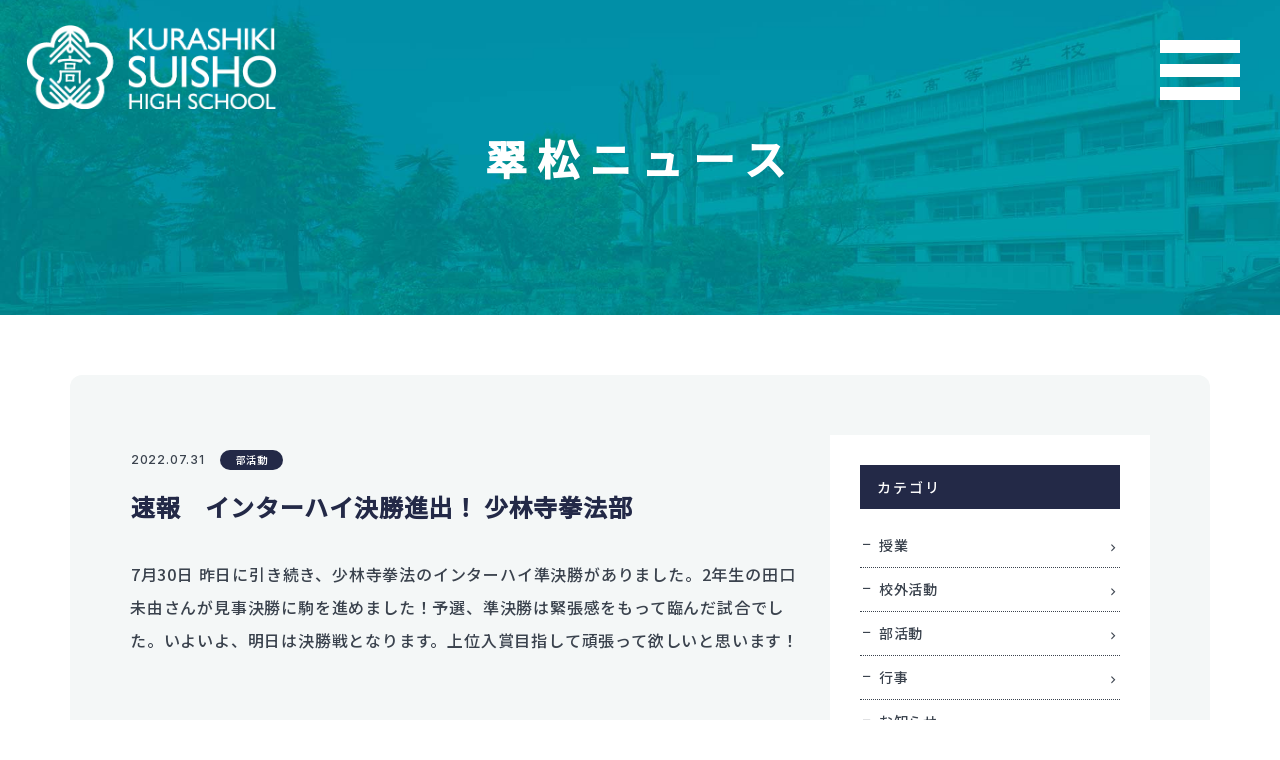

--- FILE ---
content_type: text/html; charset=UTF-8
request_url: https://www.suisho.ed.jp/2022/07/31/1908
body_size: 14216
content:
<!doctype html>
<html dir="ltr" lang="ja"
	prefix="og: https://ogp.me/ns#" >
	<head>

		<!-- Google Tag Manager -->
		<script>(function(w,d,s,l,i){w[l]=w[l]||[];w[l].push({'gtm.start':
		new Date().getTime(),event:'gtm.js'});var f=d.getElementsByTagName(s)[0],
		j=d.createElement(s),dl=l!='dataLayer'?'&l='+l:'';j.async=true;j.src=
		'https://www.googletagmanager.com/gtm.js?id='+i+dl;f.parentNode.insertBefore(j,f);
		})(window,document,'script','dataLayer','GTM-NSXV58X');</script>
		<!-- End Google Tag Manager -->

		<meta charset="utf-8">
		<meta http-equiv="X-UA-Compatible" content="IE=edge,chrome=1">
		<meta name="viewport" content="width=device-width, initial-scale=1.0">
		<link rel="pingback" href="https://www.suisho.ed.jp/xmlrpc.php" />
		<link rel="alternate" media="handheld" href="https://www.suisho.ed.jp" />
		
		<script type="text/javascript" src="//webfonts.xserver.jp/js/xserver.js"></script>

		<!-- All in One SEO 4.4.2 - aioseo.com -->
		<title>速報 インターハイ決勝進出！ 少林寺拳法部 | 倉敷翠松高等学校</title>
		<meta name="robots" content="max-image-preview:large" />
		<link rel="canonical" href="https://www.suisho.ed.jp/2022/07/31/1908" />
		<meta name="generator" content="All in One SEO (AIOSEO) 4.4.2" />
		<meta property="og:locale" content="ja_JP" />
		<meta property="og:site_name" content="倉敷翠松高等学校 | 学びを通して｢好き｣と出会う" />
		<meta property="og:type" content="article" />
		<meta property="og:title" content="速報 インターハイ決勝進出！ 少林寺拳法部 | 倉敷翠松高等学校" />
		<meta property="og:url" content="https://www.suisho.ed.jp/2022/07/31/1908" />
		<meta property="og:image" content="https://www.suisho.ed.jp/wp-content/uploads/2024/04/スクリーンショット-2024-04-23-15.00.55.jpg" />
		<meta property="og:image:secure_url" content="https://www.suisho.ed.jp/wp-content/uploads/2024/04/スクリーンショット-2024-04-23-15.00.55.jpg" />
		<meta property="og:image:width" content="2224" />
		<meta property="og:image:height" content="1816" />
		<meta property="article:published_time" content="2022-07-30T20:14:59+00:00" />
		<meta property="article:modified_time" content="2022-07-31T12:16:38+00:00" />
		<meta name="twitter:card" content="summary" />
		<meta name="twitter:title" content="速報 インターハイ決勝進出！ 少林寺拳法部 | 倉敷翠松高等学校" />
		<meta name="twitter:image" content="https://www.suisho.ed.jp/wp-content/uploads/2024/04/スクリーンショット-2024-04-23-15.00.55.jpg" />
		<script type="application/ld+json" class="aioseo-schema">
			{"@context":"https:\/\/schema.org","@graph":[{"@type":"Article","@id":"https:\/\/www.suisho.ed.jp\/2022\/07\/31\/1908#article","name":"\u901f\u5831 \u30a4\u30f3\u30bf\u30fc\u30cf\u30a4\u6c7a\u52dd\u9032\u51fa\uff01 \u5c11\u6797\u5bfa\u62f3\u6cd5\u90e8 | \u5009\u6577\u7fe0\u677e\u9ad8\u7b49\u5b66\u6821","headline":"\u901f\u5831\u3000\u30a4\u30f3\u30bf\u30fc\u30cf\u30a4\u6c7a\u52dd\u9032\u51fa\uff01 \u5c11\u6797\u5bfa\u62f3\u6cd5\u90e8","author":{"@id":"https:\/\/www.suisho.ed.jp\/author\/suisho#author"},"publisher":{"@id":"https:\/\/www.suisho.ed.jp\/#organization"},"image":{"@type":"ImageObject","url":"https:\/\/www.suisho.ed.jp\/wp-content\/uploads\/2024\/04\/\u30b9\u30af\u30ea\u30fc\u30f3\u30b7\u30e7\u30c3\u30c8-2024-04-23-15.00.55.jpg","@id":"https:\/\/www.suisho.ed.jp\/#articleImage","width":2224,"height":1816},"datePublished":"2022-07-30T20:14:59+09:00","dateModified":"2022-07-31T12:16:38+09:00","inLanguage":"ja","mainEntityOfPage":{"@id":"https:\/\/www.suisho.ed.jp\/2022\/07\/31\/1908#webpage"},"isPartOf":{"@id":"https:\/\/www.suisho.ed.jp\/2022\/07\/31\/1908#webpage"},"articleSection":"\u90e8\u6d3b\u52d5"},{"@type":"BreadcrumbList","@id":"https:\/\/www.suisho.ed.jp\/2022\/07\/31\/1908#breadcrumblist","itemListElement":[{"@type":"ListItem","@id":"https:\/\/www.suisho.ed.jp\/#listItem","position":1,"item":{"@type":"WebPage","@id":"https:\/\/www.suisho.ed.jp\/","name":"\u30db\u30fc\u30e0","description":"\u5ca1\u5c71\u770c\u5009\u6577\u5e02\u306b\u3042\u308b\u5009\u6577\u7fe0\u677e\u9ad8\u7b49\u5b66\u6821\u306f\u3001\u4e00\u4eba\u3072\u3068\u308a\u306e\u500b\u6027\u3092\u751f\u304b\u3059\u3055\u307e\u3056\u307e\u306a\u5b66\u3073\u306e\u74b0\u5883\u304c\u3042\u308a\u307e\u3059\u3002\u4e00\u3064\u3072\u3068\u3064\u306e\u7d4c\u9a13\u3092\u901a\u3057\u3066\u3001\u3042\u306a\u305f\u306e\u300c\u597d\u304d\u300d\u3068\u51fa\u4f1a\u3044\u81ea\u5206\u306e\u672a\u6765\u3092\u5275\u3063\u3066\u3044\u304d\u307e\u3057\u3087\u3046\u3002","url":"https:\/\/www.suisho.ed.jp\/"},"nextItem":"https:\/\/www.suisho.ed.jp\/2022\/#listItem"},{"@type":"ListItem","@id":"https:\/\/www.suisho.ed.jp\/2022\/#listItem","position":2,"item":{"@type":"WebPage","@id":"https:\/\/www.suisho.ed.jp\/2022\/","name":"2022","url":"https:\/\/www.suisho.ed.jp\/2022\/"},"nextItem":"https:\/\/www.suisho.ed.jp\/2022\/07\/#listItem","previousItem":"https:\/\/www.suisho.ed.jp\/#listItem"},{"@type":"ListItem","@id":"https:\/\/www.suisho.ed.jp\/2022\/07\/#listItem","position":3,"item":{"@type":"WebPage","@id":"https:\/\/www.suisho.ed.jp\/2022\/07\/","name":"July","url":"https:\/\/www.suisho.ed.jp\/2022\/07\/"},"nextItem":"https:\/\/www.suisho.ed.jp\/2022\/07\/31\/#listItem","previousItem":"https:\/\/www.suisho.ed.jp\/2022\/#listItem"},{"@type":"ListItem","@id":"https:\/\/www.suisho.ed.jp\/2022\/07\/31\/#listItem","position":4,"item":{"@type":"WebPage","@id":"https:\/\/www.suisho.ed.jp\/2022\/07\/31\/","name":"30","url":"https:\/\/www.suisho.ed.jp\/2022\/07\/31\/"},"previousItem":"https:\/\/www.suisho.ed.jp\/2022\/07\/#listItem"}]},{"@type":"Organization","@id":"https:\/\/www.suisho.ed.jp\/#organization","name":"\u5009\u6577\u7fe0\u677e\u9ad8\u7b49\u5b66\u6821","url":"https:\/\/www.suisho.ed.jp\/","logo":{"@type":"ImageObject","url":"https:\/\/www.suisho.ed.jp\/wp-content\/uploads\/2024\/04\/\u30b9\u30af\u30ea\u30fc\u30f3\u30b7\u30e7\u30c3\u30c8-2024-04-23-15.00.55.jpg","@id":"https:\/\/www.suisho.ed.jp\/#organizationLogo","width":2224,"height":1816},"image":{"@id":"https:\/\/www.suisho.ed.jp\/#organizationLogo"}},{"@type":"Person","@id":"https:\/\/www.suisho.ed.jp\/author\/suisho#author","url":"https:\/\/www.suisho.ed.jp\/author\/suisho","name":"suisho","image":{"@type":"ImageObject","@id":"https:\/\/www.suisho.ed.jp\/2022\/07\/31\/1908#authorImage","url":"https:\/\/secure.gravatar.com\/avatar\/00d6cebb11a68b8e57c6fb4754e0841d?s=96&d=mm&r=g","width":96,"height":96,"caption":"suisho"}},{"@type":"WebPage","@id":"https:\/\/www.suisho.ed.jp\/2022\/07\/31\/1908#webpage","url":"https:\/\/www.suisho.ed.jp\/2022\/07\/31\/1908","name":"\u901f\u5831 \u30a4\u30f3\u30bf\u30fc\u30cf\u30a4\u6c7a\u52dd\u9032\u51fa\uff01 \u5c11\u6797\u5bfa\u62f3\u6cd5\u90e8 | \u5009\u6577\u7fe0\u677e\u9ad8\u7b49\u5b66\u6821","inLanguage":"ja","isPartOf":{"@id":"https:\/\/www.suisho.ed.jp\/#website"},"breadcrumb":{"@id":"https:\/\/www.suisho.ed.jp\/2022\/07\/31\/1908#breadcrumblist"},"author":{"@id":"https:\/\/www.suisho.ed.jp\/author\/suisho#author"},"creator":{"@id":"https:\/\/www.suisho.ed.jp\/author\/suisho#author"},"datePublished":"2022-07-30T20:14:59+09:00","dateModified":"2022-07-31T12:16:38+09:00"},{"@type":"WebSite","@id":"https:\/\/www.suisho.ed.jp\/#website","url":"https:\/\/www.suisho.ed.jp\/","name":"\u5009\u6577\u7fe0\u677e\u9ad8\u7b49\u5b66\u6821","description":"\u5b66\u3073\u3092\u901a\u3057\u3066\uff62\u597d\u304d\uff63\u3068\u51fa\u4f1a\u3046","inLanguage":"ja","publisher":{"@id":"https:\/\/www.suisho.ed.jp\/#organization"}}]}
		</script>
		<!-- All in One SEO -->

<link rel="alternate" type="application/rss+xml" title="倉敷翠松高等学校 &raquo; フィード" href="https://www.suisho.ed.jp/feed" />
<link rel="alternate" type="application/rss+xml" title="倉敷翠松高等学校 &raquo; コメントフィード" href="https://www.suisho.ed.jp/comments/feed" />
<script type="text/javascript">
/* <![CDATA[ */
window._wpemojiSettings = {"baseUrl":"https:\/\/s.w.org\/images\/core\/emoji\/14.0.0\/72x72\/","ext":".png","svgUrl":"https:\/\/s.w.org\/images\/core\/emoji\/14.0.0\/svg\/","svgExt":".svg","source":{"concatemoji":"https:\/\/www.suisho.ed.jp\/wp-includes\/js\/wp-emoji-release.min.js?ver=6.4.7"}};
/*! This file is auto-generated */
!function(i,n){var o,s,e;function c(e){try{var t={supportTests:e,timestamp:(new Date).valueOf()};sessionStorage.setItem(o,JSON.stringify(t))}catch(e){}}function p(e,t,n){e.clearRect(0,0,e.canvas.width,e.canvas.height),e.fillText(t,0,0);var t=new Uint32Array(e.getImageData(0,0,e.canvas.width,e.canvas.height).data),r=(e.clearRect(0,0,e.canvas.width,e.canvas.height),e.fillText(n,0,0),new Uint32Array(e.getImageData(0,0,e.canvas.width,e.canvas.height).data));return t.every(function(e,t){return e===r[t]})}function u(e,t,n){switch(t){case"flag":return n(e,"\ud83c\udff3\ufe0f\u200d\u26a7\ufe0f","\ud83c\udff3\ufe0f\u200b\u26a7\ufe0f")?!1:!n(e,"\ud83c\uddfa\ud83c\uddf3","\ud83c\uddfa\u200b\ud83c\uddf3")&&!n(e,"\ud83c\udff4\udb40\udc67\udb40\udc62\udb40\udc65\udb40\udc6e\udb40\udc67\udb40\udc7f","\ud83c\udff4\u200b\udb40\udc67\u200b\udb40\udc62\u200b\udb40\udc65\u200b\udb40\udc6e\u200b\udb40\udc67\u200b\udb40\udc7f");case"emoji":return!n(e,"\ud83e\udef1\ud83c\udffb\u200d\ud83e\udef2\ud83c\udfff","\ud83e\udef1\ud83c\udffb\u200b\ud83e\udef2\ud83c\udfff")}return!1}function f(e,t,n){var r="undefined"!=typeof WorkerGlobalScope&&self instanceof WorkerGlobalScope?new OffscreenCanvas(300,150):i.createElement("canvas"),a=r.getContext("2d",{willReadFrequently:!0}),o=(a.textBaseline="top",a.font="600 32px Arial",{});return e.forEach(function(e){o[e]=t(a,e,n)}),o}function t(e){var t=i.createElement("script");t.src=e,t.defer=!0,i.head.appendChild(t)}"undefined"!=typeof Promise&&(o="wpEmojiSettingsSupports",s=["flag","emoji"],n.supports={everything:!0,everythingExceptFlag:!0},e=new Promise(function(e){i.addEventListener("DOMContentLoaded",e,{once:!0})}),new Promise(function(t){var n=function(){try{var e=JSON.parse(sessionStorage.getItem(o));if("object"==typeof e&&"number"==typeof e.timestamp&&(new Date).valueOf()<e.timestamp+604800&&"object"==typeof e.supportTests)return e.supportTests}catch(e){}return null}();if(!n){if("undefined"!=typeof Worker&&"undefined"!=typeof OffscreenCanvas&&"undefined"!=typeof URL&&URL.createObjectURL&&"undefined"!=typeof Blob)try{var e="postMessage("+f.toString()+"("+[JSON.stringify(s),u.toString(),p.toString()].join(",")+"));",r=new Blob([e],{type:"text/javascript"}),a=new Worker(URL.createObjectURL(r),{name:"wpTestEmojiSupports"});return void(a.onmessage=function(e){c(n=e.data),a.terminate(),t(n)})}catch(e){}c(n=f(s,u,p))}t(n)}).then(function(e){for(var t in e)n.supports[t]=e[t],n.supports.everything=n.supports.everything&&n.supports[t],"flag"!==t&&(n.supports.everythingExceptFlag=n.supports.everythingExceptFlag&&n.supports[t]);n.supports.everythingExceptFlag=n.supports.everythingExceptFlag&&!n.supports.flag,n.DOMReady=!1,n.readyCallback=function(){n.DOMReady=!0}}).then(function(){return e}).then(function(){var e;n.supports.everything||(n.readyCallback(),(e=n.source||{}).concatemoji?t(e.concatemoji):e.wpemoji&&e.twemoji&&(t(e.twemoji),t(e.wpemoji)))}))}((window,document),window._wpemojiSettings);
/* ]]> */
</script>
<style id='wp-emoji-styles-inline-css' type='text/css'>

	img.wp-smiley, img.emoji {
		display: inline !important;
		border: none !important;
		box-shadow: none !important;
		height: 1em !important;
		width: 1em !important;
		margin: 0 0.07em !important;
		vertical-align: -0.1em !important;
		background: none !important;
		padding: 0 !important;
	}
</style>
<link rel='stylesheet' id='wp-block-library-css' href='https://www.suisho.ed.jp/wp-includes/css/dist/block-library/style.min.css?ver=6.4.7' type='text/css' media='all' />
<style id='classic-theme-styles-inline-css' type='text/css'>
/*! This file is auto-generated */
.wp-block-button__link{color:#fff;background-color:#32373c;border-radius:9999px;box-shadow:none;text-decoration:none;padding:calc(.667em + 2px) calc(1.333em + 2px);font-size:1.125em}.wp-block-file__button{background:#32373c;color:#fff;text-decoration:none}
</style>
<style id='global-styles-inline-css' type='text/css'>
body{--wp--preset--color--black: #000000;--wp--preset--color--cyan-bluish-gray: #abb8c3;--wp--preset--color--white: #ffffff;--wp--preset--color--pale-pink: #f78da7;--wp--preset--color--vivid-red: #cf2e2e;--wp--preset--color--luminous-vivid-orange: #ff6900;--wp--preset--color--luminous-vivid-amber: #fcb900;--wp--preset--color--light-green-cyan: #7bdcb5;--wp--preset--color--vivid-green-cyan: #00d084;--wp--preset--color--pale-cyan-blue: #8ed1fc;--wp--preset--color--vivid-cyan-blue: #0693e3;--wp--preset--color--vivid-purple: #9b51e0;--wp--preset--gradient--vivid-cyan-blue-to-vivid-purple: linear-gradient(135deg,rgba(6,147,227,1) 0%,rgb(155,81,224) 100%);--wp--preset--gradient--light-green-cyan-to-vivid-green-cyan: linear-gradient(135deg,rgb(122,220,180) 0%,rgb(0,208,130) 100%);--wp--preset--gradient--luminous-vivid-amber-to-luminous-vivid-orange: linear-gradient(135deg,rgba(252,185,0,1) 0%,rgba(255,105,0,1) 100%);--wp--preset--gradient--luminous-vivid-orange-to-vivid-red: linear-gradient(135deg,rgba(255,105,0,1) 0%,rgb(207,46,46) 100%);--wp--preset--gradient--very-light-gray-to-cyan-bluish-gray: linear-gradient(135deg,rgb(238,238,238) 0%,rgb(169,184,195) 100%);--wp--preset--gradient--cool-to-warm-spectrum: linear-gradient(135deg,rgb(74,234,220) 0%,rgb(151,120,209) 20%,rgb(207,42,186) 40%,rgb(238,44,130) 60%,rgb(251,105,98) 80%,rgb(254,248,76) 100%);--wp--preset--gradient--blush-light-purple: linear-gradient(135deg,rgb(255,206,236) 0%,rgb(152,150,240) 100%);--wp--preset--gradient--blush-bordeaux: linear-gradient(135deg,rgb(254,205,165) 0%,rgb(254,45,45) 50%,rgb(107,0,62) 100%);--wp--preset--gradient--luminous-dusk: linear-gradient(135deg,rgb(255,203,112) 0%,rgb(199,81,192) 50%,rgb(65,88,208) 100%);--wp--preset--gradient--pale-ocean: linear-gradient(135deg,rgb(255,245,203) 0%,rgb(182,227,212) 50%,rgb(51,167,181) 100%);--wp--preset--gradient--electric-grass: linear-gradient(135deg,rgb(202,248,128) 0%,rgb(113,206,126) 100%);--wp--preset--gradient--midnight: linear-gradient(135deg,rgb(2,3,129) 0%,rgb(40,116,252) 100%);--wp--preset--font-size--small: 13px;--wp--preset--font-size--medium: 20px;--wp--preset--font-size--large: 36px;--wp--preset--font-size--x-large: 42px;--wp--preset--spacing--20: 0.44rem;--wp--preset--spacing--30: 0.67rem;--wp--preset--spacing--40: 1rem;--wp--preset--spacing--50: 1.5rem;--wp--preset--spacing--60: 2.25rem;--wp--preset--spacing--70: 3.38rem;--wp--preset--spacing--80: 5.06rem;--wp--preset--shadow--natural: 6px 6px 9px rgba(0, 0, 0, 0.2);--wp--preset--shadow--deep: 12px 12px 50px rgba(0, 0, 0, 0.4);--wp--preset--shadow--sharp: 6px 6px 0px rgba(0, 0, 0, 0.2);--wp--preset--shadow--outlined: 6px 6px 0px -3px rgba(255, 255, 255, 1), 6px 6px rgba(0, 0, 0, 1);--wp--preset--shadow--crisp: 6px 6px 0px rgba(0, 0, 0, 1);}:where(.is-layout-flex){gap: 0.5em;}:where(.is-layout-grid){gap: 0.5em;}body .is-layout-flow > .alignleft{float: left;margin-inline-start: 0;margin-inline-end: 2em;}body .is-layout-flow > .alignright{float: right;margin-inline-start: 2em;margin-inline-end: 0;}body .is-layout-flow > .aligncenter{margin-left: auto !important;margin-right: auto !important;}body .is-layout-constrained > .alignleft{float: left;margin-inline-start: 0;margin-inline-end: 2em;}body .is-layout-constrained > .alignright{float: right;margin-inline-start: 2em;margin-inline-end: 0;}body .is-layout-constrained > .aligncenter{margin-left: auto !important;margin-right: auto !important;}body .is-layout-constrained > :where(:not(.alignleft):not(.alignright):not(.alignfull)){max-width: var(--wp--style--global--content-size);margin-left: auto !important;margin-right: auto !important;}body .is-layout-constrained > .alignwide{max-width: var(--wp--style--global--wide-size);}body .is-layout-flex{display: flex;}body .is-layout-flex{flex-wrap: wrap;align-items: center;}body .is-layout-flex > *{margin: 0;}body .is-layout-grid{display: grid;}body .is-layout-grid > *{margin: 0;}:where(.wp-block-columns.is-layout-flex){gap: 2em;}:where(.wp-block-columns.is-layout-grid){gap: 2em;}:where(.wp-block-post-template.is-layout-flex){gap: 1.25em;}:where(.wp-block-post-template.is-layout-grid){gap: 1.25em;}.has-black-color{color: var(--wp--preset--color--black) !important;}.has-cyan-bluish-gray-color{color: var(--wp--preset--color--cyan-bluish-gray) !important;}.has-white-color{color: var(--wp--preset--color--white) !important;}.has-pale-pink-color{color: var(--wp--preset--color--pale-pink) !important;}.has-vivid-red-color{color: var(--wp--preset--color--vivid-red) !important;}.has-luminous-vivid-orange-color{color: var(--wp--preset--color--luminous-vivid-orange) !important;}.has-luminous-vivid-amber-color{color: var(--wp--preset--color--luminous-vivid-amber) !important;}.has-light-green-cyan-color{color: var(--wp--preset--color--light-green-cyan) !important;}.has-vivid-green-cyan-color{color: var(--wp--preset--color--vivid-green-cyan) !important;}.has-pale-cyan-blue-color{color: var(--wp--preset--color--pale-cyan-blue) !important;}.has-vivid-cyan-blue-color{color: var(--wp--preset--color--vivid-cyan-blue) !important;}.has-vivid-purple-color{color: var(--wp--preset--color--vivid-purple) !important;}.has-black-background-color{background-color: var(--wp--preset--color--black) !important;}.has-cyan-bluish-gray-background-color{background-color: var(--wp--preset--color--cyan-bluish-gray) !important;}.has-white-background-color{background-color: var(--wp--preset--color--white) !important;}.has-pale-pink-background-color{background-color: var(--wp--preset--color--pale-pink) !important;}.has-vivid-red-background-color{background-color: var(--wp--preset--color--vivid-red) !important;}.has-luminous-vivid-orange-background-color{background-color: var(--wp--preset--color--luminous-vivid-orange) !important;}.has-luminous-vivid-amber-background-color{background-color: var(--wp--preset--color--luminous-vivid-amber) !important;}.has-light-green-cyan-background-color{background-color: var(--wp--preset--color--light-green-cyan) !important;}.has-vivid-green-cyan-background-color{background-color: var(--wp--preset--color--vivid-green-cyan) !important;}.has-pale-cyan-blue-background-color{background-color: var(--wp--preset--color--pale-cyan-blue) !important;}.has-vivid-cyan-blue-background-color{background-color: var(--wp--preset--color--vivid-cyan-blue) !important;}.has-vivid-purple-background-color{background-color: var(--wp--preset--color--vivid-purple) !important;}.has-black-border-color{border-color: var(--wp--preset--color--black) !important;}.has-cyan-bluish-gray-border-color{border-color: var(--wp--preset--color--cyan-bluish-gray) !important;}.has-white-border-color{border-color: var(--wp--preset--color--white) !important;}.has-pale-pink-border-color{border-color: var(--wp--preset--color--pale-pink) !important;}.has-vivid-red-border-color{border-color: var(--wp--preset--color--vivid-red) !important;}.has-luminous-vivid-orange-border-color{border-color: var(--wp--preset--color--luminous-vivid-orange) !important;}.has-luminous-vivid-amber-border-color{border-color: var(--wp--preset--color--luminous-vivid-amber) !important;}.has-light-green-cyan-border-color{border-color: var(--wp--preset--color--light-green-cyan) !important;}.has-vivid-green-cyan-border-color{border-color: var(--wp--preset--color--vivid-green-cyan) !important;}.has-pale-cyan-blue-border-color{border-color: var(--wp--preset--color--pale-cyan-blue) !important;}.has-vivid-cyan-blue-border-color{border-color: var(--wp--preset--color--vivid-cyan-blue) !important;}.has-vivid-purple-border-color{border-color: var(--wp--preset--color--vivid-purple) !important;}.has-vivid-cyan-blue-to-vivid-purple-gradient-background{background: var(--wp--preset--gradient--vivid-cyan-blue-to-vivid-purple) !important;}.has-light-green-cyan-to-vivid-green-cyan-gradient-background{background: var(--wp--preset--gradient--light-green-cyan-to-vivid-green-cyan) !important;}.has-luminous-vivid-amber-to-luminous-vivid-orange-gradient-background{background: var(--wp--preset--gradient--luminous-vivid-amber-to-luminous-vivid-orange) !important;}.has-luminous-vivid-orange-to-vivid-red-gradient-background{background: var(--wp--preset--gradient--luminous-vivid-orange-to-vivid-red) !important;}.has-very-light-gray-to-cyan-bluish-gray-gradient-background{background: var(--wp--preset--gradient--very-light-gray-to-cyan-bluish-gray) !important;}.has-cool-to-warm-spectrum-gradient-background{background: var(--wp--preset--gradient--cool-to-warm-spectrum) !important;}.has-blush-light-purple-gradient-background{background: var(--wp--preset--gradient--blush-light-purple) !important;}.has-blush-bordeaux-gradient-background{background: var(--wp--preset--gradient--blush-bordeaux) !important;}.has-luminous-dusk-gradient-background{background: var(--wp--preset--gradient--luminous-dusk) !important;}.has-pale-ocean-gradient-background{background: var(--wp--preset--gradient--pale-ocean) !important;}.has-electric-grass-gradient-background{background: var(--wp--preset--gradient--electric-grass) !important;}.has-midnight-gradient-background{background: var(--wp--preset--gradient--midnight) !important;}.has-small-font-size{font-size: var(--wp--preset--font-size--small) !important;}.has-medium-font-size{font-size: var(--wp--preset--font-size--medium) !important;}.has-large-font-size{font-size: var(--wp--preset--font-size--large) !important;}.has-x-large-font-size{font-size: var(--wp--preset--font-size--x-large) !important;}
.wp-block-navigation a:where(:not(.wp-element-button)){color: inherit;}
:where(.wp-block-post-template.is-layout-flex){gap: 1.25em;}:where(.wp-block-post-template.is-layout-grid){gap: 1.25em;}
:where(.wp-block-columns.is-layout-flex){gap: 2em;}:where(.wp-block-columns.is-layout-grid){gap: 2em;}
.wp-block-pullquote{font-size: 1.5em;line-height: 1.6;}
</style>
<link rel='stylesheet' id='fancybox-css' href='https://www.suisho.ed.jp/wp-content/plugins/easy-fancybox/fancybox/1.5.4/jquery.fancybox.min.css?ver=6.4.7' type='text/css' media='screen' />
<link rel='stylesheet' id='dashicons-css' href='https://www.suisho.ed.jp/wp-includes/css/dashicons.min.css?ver=6.4.7' type='text/css' media='all' />
<link rel='stylesheet' id='msg-style-css' href='https://www.suisho.ed.jp/wp-content/themes/package-msg/style.css?ver=6.4.7' type='text/css' media='all' />
<link rel='stylesheet' id='css-adobe-font-css' href='//use.typekit.net/pwv7bti.css?ver=6.4.7' type='text/css' media='all' />
<link rel='stylesheet' id='css-custom-css' href='https://www.suisho.ed.jp/wp-content/themes/package-msg/css/style.min.css?ver=1.0.0' type='text/css' media='all' />
<script type="text/javascript" src="https://www.suisho.ed.jp/wp-includes/js/jquery/jquery.min.js?ver=3.7.1" id="jquery-core-js"></script>
<script type="text/javascript" src="https://www.suisho.ed.jp/wp-includes/js/jquery/jquery-migrate.min.js?ver=3.4.1" id="jquery-migrate-js"></script>
<link rel="https://api.w.org/" href="https://www.suisho.ed.jp/wp-json/" /><link rel="alternate" type="application/json" href="https://www.suisho.ed.jp/wp-json/wp/v2/posts/1908" /><link rel="alternate" type="application/json+oembed" href="https://www.suisho.ed.jp/wp-json/oembed/1.0/embed?url=https%3A%2F%2Fwww.suisho.ed.jp%2F2022%2F07%2F31%2F1908" />
<link rel="alternate" type="text/xml+oembed" href="https://www.suisho.ed.jp/wp-json/oembed/1.0/embed?url=https%3A%2F%2Fwww.suisho.ed.jp%2F2022%2F07%2F31%2F1908&#038;format=xml" />
<style>:root {
			--lazy-loader-animation-duration: 300ms;
		}
		  
		.lazyload {
	display: block;
}

.lazyload,
        .lazyloading {
			opacity: 0;
		}


		.lazyloaded {
			opacity: 1;
			transition: opacity 300ms;
			transition: opacity var(--lazy-loader-animation-duration);
		}.lazyloading {
	color: transparent;
	opacity: 1;
	transition: opacity 300ms;
	transition: opacity var(--lazy-loader-animation-duration);
	background: url("data:image/svg+xml,%3Csvg%20width%3D%2244%22%20height%3D%2244%22%20xmlns%3D%22http%3A%2F%2Fwww.w3.org%2F2000%2Fsvg%22%20stroke%3D%22%23333333%22%3E%3Cg%20fill%3D%22none%22%20fill-rule%3D%22evenodd%22%20stroke-width%3D%222%22%3E%3Ccircle%20cx%3D%2222%22%20cy%3D%2222%22%20r%3D%221%22%3E%3Canimate%20attributeName%3D%22r%22%20begin%3D%220s%22%20dur%3D%221.8s%22%20values%3D%221%3B%2020%22%20calcMode%3D%22spline%22%20keyTimes%3D%220%3B%201%22%20keySplines%3D%220.165%2C%200.84%2C%200.44%2C%201%22%20repeatCount%3D%22indefinite%22%2F%3E%3Canimate%20attributeName%3D%22stroke-opacity%22%20begin%3D%220s%22%20dur%3D%221.8s%22%20values%3D%221%3B%200%22%20calcMode%3D%22spline%22%20keyTimes%3D%220%3B%201%22%20keySplines%3D%220.3%2C%200.61%2C%200.355%2C%201%22%20repeatCount%3D%22indefinite%22%2F%3E%3C%2Fcircle%3E%3Ccircle%20cx%3D%2222%22%20cy%3D%2222%22%20r%3D%221%22%3E%3Canimate%20attributeName%3D%22r%22%20begin%3D%22-0.9s%22%20dur%3D%221.8s%22%20values%3D%221%3B%2020%22%20calcMode%3D%22spline%22%20keyTimes%3D%220%3B%201%22%20keySplines%3D%220.165%2C%200.84%2C%200.44%2C%201%22%20repeatCount%3D%22indefinite%22%2F%3E%3Canimate%20attributeName%3D%22stroke-opacity%22%20begin%3D%22-0.9s%22%20dur%3D%221.8s%22%20values%3D%221%3B%200%22%20calcMode%3D%22spline%22%20keyTimes%3D%220%3B%201%22%20keySplines%3D%220.3%2C%200.61%2C%200.355%2C%201%22%20repeatCount%3D%22indefinite%22%2F%3E%3C%2Fcircle%3E%3C%2Fg%3E%3C%2Fsvg%3E") no-repeat;
	background-size: 2em 2em;
	background-position: center center;
}

.lazyloaded {
	animation-name: loaded;
	animation-duration: 300ms;
	animation-duration: var(--lazy-loader-animation-duration);
	transition: none;
}

@keyframes loaded {
	from {
		opacity: 0;
	}

	to {
		opacity: 1;
	}
}</style><noscript><style>.lazyload { display: none; } .lazyload[class*="lazy-loader-background-element-"] { display: block; opacity: 1; }</style></noscript>                <script>
                    var ajaxUrl = 'https://www.suisho.ed.jp/wp-admin/admin-ajax.php';
                </script>
            <!--[if lt IE 9]>
        <script src="https://www.suisho.ed.jp/wp-content/themes/kurabiz-wp-v3/basic/jquery/html5shiv.js"></script>
        <script src="https://www.suisho.ed.jp/wp-content/themes/kurabiz-wp-v3/basic/jquery/respond.min.js"></script>
    <![endif]-->
<link rel="icon" href="https://www.suisho.ed.jp/wp-content/uploads/2022/06/cropped-favicon-32x32.png" sizes="32x32" />
<link rel="icon" href="https://www.suisho.ed.jp/wp-content/uploads/2022/06/cropped-favicon-192x192.png" sizes="192x192" />
<link rel="apple-touch-icon" href="https://www.suisho.ed.jp/wp-content/uploads/2022/06/cropped-favicon-180x180.png" />
<meta name="msapplication-TileImage" content="https://www.suisho.ed.jp/wp-content/uploads/2022/06/cropped-favicon-270x270.png" />
<link rel="stylesheet" id="msg-style-custom-css" href="https://www.suisho.ed.jp/wp-content/themes/package-msg/css/style-topics.min.css" type="text/css" media="screen" />
		<meta name="google-site-verification" content="lIHx2dmccGeGZsGNHE8M38owg7QykyHeoUm69UU2il8" />
		
		<!-- google font -->
		<link rel="preconnect" href="https://fonts.googleapis.com">
		<link rel="preconnect" href="https://fonts.gstatic.com" crossorigin>
		<link href="https://fonts.googleapis.com/css2?family=DotGothic16&display=swap" rel="stylesheet">
	</head>
<body class="post-template-default single single-post postid-1908 single-format-standard global-menu-bp__lg">

<!-- Google Tag Manager (noscript) -->
<noscript><iframe src="https://www.googletagmanager.com/ns.html?id=GTM-NSXV58X"
height="0" width="0" style="display:none;visibility:hidden"></iframe></noscript>
<!-- End Google Tag Manager (noscript) -->

<header class="navbar-header">
	<div class="navbar-wrap container-fluid">
		<div class="navbar-logo-wrap mode">
						<h1>
				<a href="https://www.suisho.ed.jp/" class="navbar-logo block hover">
					<img src="https://www.suisho.ed.jp/wp-content/themes/package-msg/img/renew/common/logo.webp" alt="倉敷翠松高等学校">
				</a>
			</h1>
								</div>
		<div class="navbar-nav__wrap hidden-sm hidden-xs">
			
		</div>
		<nav role="navigation" class="navbar" id="menu-row">
			
<div class="navbar-nav__outline">
	<div class="container">
		<div class="row clearfix flex_sm_">
			<div class="navbar-nav__inner first col-md-3 col-sm-4">
				<h3 class="dropdown-toggle font-2_lt-1_sp-0 bold"><a href="https://www.suisho.ed.jp/courses/">学科・コース</a></h3>
				<div class="dropdown-menu-wrap">
					<ul class="navbar-nav font--1">
						
						<li>
							<a href="https://www.suisho.ed.jp/courses/general" class="bold">【普通科】特別進学コース/進学コース</a>
							<ul class="font--1_sp-0">
								<li><a href="https://www.suisho.ed.jp/courses/general/general_advanced">特進・進学コース</a></li>
								<li><a href="https://www.suisho.ed.jp/courses/general/general_college">進学コース</a></li>
								
							</ul>
							
						</li>
						
						<li>
							<a href="https://www.suisho.ed.jp/courses/sougaku" class="bold">【普通科】創学コース</a>
							<ul class="font--1_sp-0">
								<li><a href="https://www.suisho.ed.jp/courses/sougaku/oneself">創学コース 自己探求系</a></li>
								<li><a href="https://www.suisho.ed.jp/courses/sougaku/welfare">創学コース 福祉探求系</a></li>
								
							</ul>
							
						</li>
						
						<li>
							<a href="https://www.suisho.ed.jp/courses/biz_management" class="bold">商業科</a>
							<ul class="font--1_sp-0">
								<li><a href="https://www.suisho.ed.jp/courses/biz_management/regional">地域マーケティングコース</a></li>
								<li><a href="https://www.suisho.ed.jp/courses/biz_management/accounting">会計マネジメントコース</a></li>
								<li><a href="https://www.suisho.ed.jp/courses/biz_management/programming">情報プログラミングコース</a></li>
								
							</ul>
							
						</li>
						
						<li>
							<a href="https://www.suisho.ed.jp/courses/life_clothing" class="bold">生活科学科</a>
							<ul class="font--1_sp-0">
								<li><a href="https://www.suisho.ed.jp/courses/life_clothing/fashion">服飾コーディネートコース</a></li>
								<li><a href="https://www.suisho.ed.jp/courses/life_clothing/food">食物クリエイトコース</a></li>
								<li><a href="https://www.suisho.ed.jp/courses/life_clothing/nurturing">保育デザインコース</a></li>
								
							</ul>
							
						</li>
						
						<li>
							<a href="https://www.suisho.ed.jp/courses/nursing" class="bold">看護科</a>
							<ul class="font--1_sp-0">
								<li><a href="https://www.suisho.ed.jp/courses/nursing/basic">看護科（⾼校課程）</a></li>
								<li><a href="https://www.suisho.ed.jp/courses/nursing/advanced">専攻科（専攻科課程）</a></li>
								
							</ul>
							
						</li>
						
					</ul>
				</div>
			</div>
			<div class="navbar-nav__inner col-md-3 col-sm-4">
				<h3 class="dropdown-toggle font-2_lt-1_sp-0 bold"><a href="https://www.suisho.ed.jp/schoolguide/">学校紹介</a></h3>
				<div class="dropdown-menu-wrap">
					<ul class="navbar-nav font--1">
						<li><a href="https://www.suisho.ed.jp/schoolguide/ideal/" class="bold">学校情報</a></li>
						<li><a href="https://www.suisho.ed.jp/teacher/" class="bold">2.5次元先生図鑑</a></li>
						<li><a href="https://www.suisho.ed.jp/snapshot/" class="bold">翠松STYLE</a></li>
					</ul>
				</div>
				<h3 class="dropdown-toggle font-2_lt-1_sp-0 bold"><a href="https://www.suisho.ed.jp/feature/">翠松高校の強み</a></h3>
				<div class="dropdown-menu-wrap">
					<ul class="navbar-nav font--1">
						<li><a href="https://www.suisho.ed.jp/feature/sadou/" class="bold">茶道教育</a></li>
						<li><a href="https://www.suisho.ed.jp/feature/regional_activity/" class="bold">地域との連携</a></li>
						<li><a href="https://www.suisho.ed.jp/feature/support/" class="bold">支援体制</a></li>
						<li><a href="https://www.suisho.ed.jp/feature/suisho_zukan/" class="bold">翠松図鑑</a></li>
					</ul>
				</div>
				<h3 class="dropdown-toggle font-2_lt-1_sp-0 bold  hidden-xs"><a href="https://www.suisho.ed.jp/feature/support/#block-PDF">進学実績</a></h3>				
				<div class="hidden-sm">
					<div class="visible-xs">
						<a href="https://www.suisho.ed.jp/feature/support/#block-PDF" class="block font-2_lt-1_sp-0 bold">進学実績</a>
					</div>
				</div>
				<div class="dropdown-menu-wrap"></div>
				<h3 class="dropdown-toggle font-2_lt-1_sp-0 bold"><a href="https://www.suisho.ed.jp/club/">部活動一覧</a></h3>
				<div class="dropdown-menu-wrap">
					<ul class="navbar-nav font--1">
						<li class="custom-sp"><a href="https://www.suisho.ed.jp/club/" class="bold">部活動一覧</a></li>
						<li><a href="https://www.suisho.ed.jp/club_blog/" class="bold">部活動ニュース</a></li>
					</ul>
				</div>
			</div>
		
			<div class="navbar-nav__inner col-md-3 col-sm-4">
				<h3 class="dropdown-toggle font-2_lt-1_sp-0 bold hidden-xs"><a href="https://www.suisho.ed.jp/switch/">スイッチ！未来を開こう</a></h3>
				<div class="hidden-sm">
					<div class="visible-xs" style="padding-top: 0;">
						<a href="https://www.suisho.ed.jp/switch/" target="_blank" class="block font-2_lt-1_sp-0 bold">スイッチ！未来を開こう</a>
					</div>
				</div>
				<div class="dropdown-menu-wrap"></div>
				<h3 class="dropdown-toggle font-2_lt-1_sp-0 bold"><a href="https://www.suisho.ed.jp/for_examinee/">受験生のみなさまへ</a></h3>
				<div class="dropdown-menu-wrap">
					<ul class="navbar-nav font--1">
						<li><a href="https://www.suisho.ed.jp/for_examinee#01" class="bold">オープンスクール・入試情報</a></li>
						<li><a href="https://www.suisho.ed.jp/for_examinee#02" class="bold">今後のスケジュール</a></li>
						<!--li><a href="https://www.suisho.ed.jp/wp-content/uploads/2022/07/令和5年度＿募集要項.pdf" target="_blank" class="bold">募集要項[PDF]</a></li-->
						<li><a href="https://www.suisho.ed.jp/request/" class="bold">資料請求</a></li>
						<!--li><a href="https://mirai-compass.net/usr/krsksshh/common/login.jsf" target="_blank" class="bold">出願エントリー</a></li-->
					</ul>
				</div>
				<h3 class="dropdown-toggle font-2_lt-1_sp-0 bold visible-sm"><a href="https://www.suisho.ed.jp/news/">お知らせ</a></h3>
				<div class="dropdown-menu-wrap visible-sm">
					<ul class="navbar-nav font--1">
						<li><a href="https://www.suisho.ed.jp/news/" class="bold">翠松ニュース</a></li>
						<li><a href="https://www.suisho.ed.jp/info/" class="bold">在校生・保護者のみなさま</a></li>
						<li><a href="https://www.suisho.ed.jp/club_blog/" class="bold">部活動ニュース</a></li>
					</ul>
				</div>
				<ul class="navbar-nav font--1_sp-0 visible-sm">
					<li><a href="https://www.suisho.ed.jp/inquiry/" class="bold">お問い合わせ</a></li>
					<li><a href="https://www.suisho.ed.jp/certificate/" class="bold">各種証明書発行</a></li>
					<li><a href="https://www.suisho.ed.jp/request/" class="bold">資料請求</a></li>
					<li><a href="https://www.suisho.ed.jp/faq/" class="bold">よくある質問</a></li>
					<li><a href="https://www.suisho.ed.jp/evaluation/" class="bold">学校評価</a></li>
					<li><a href="https://www.suisho.ed.jp/access/" class="bold">交通アクセス</a></li>
					<li><a href="https://www.suisho.ed.jp/2024/07/25/4739" class="bold">学校施設耐震化への取り組み状況</a></li>
					<li><a href="https://www.suisho.ed.jp/recruitment/" class="bold">教職員募集</a></li>
					<li><a href="https://www.suisho.ed.jp/link/" class="bold">関連リンク</a></li>
					<li><a href="https://www.suisho.ed.jp/privacy_policy/" class="bold">個人情報保護方針</a></li>
					<li><a href="https://www.suisho.ed.jp/site_policy/" class="bold">サイトポリシー</a></li>
				</ul>
			</div>
			<div class="navbar-nav__inner col-sm-3 hidden-sm">
				<h3 class="dropdown-toggle font-2_lt-1_sp-0 bold"><a href="https://www.suisho.ed.jp/news/">お知らせ</a></h3>
				<div class="dropdown-menu-wrap">
					<ul class="navbar-nav font--1">
						<li><a href="https://www.suisho.ed.jp/news/" class="bold">翠松ニュース</a></li>
						<li><a href="https://www.suisho.ed.jp/info/" class="bold">在校生・保護者のみなさま</a></li>
						<li><a href="https://www.suisho.ed.jp/club_blog/" class="bold">部活動ニュース</a></li>
					</ul>
				</div>
				<ul class="navbar-nav font--1_sp-0 hidden-xs">
					<li><a href="https://www.suisho.ed.jp/inquiry/" class="bold">お問い合わせ</a></li>
					<li><a href="https://www.suisho.ed.jp/certificate/" class="bold">各種証明書発行</a></li>
					<li><a href="https://www.suisho.ed.jp/request/" class="bold">資料請求</a></li>
					<li><a href="https://www.suisho.ed.jp/faq/" class="bold">よくある質問</a></li>
					<li><a href="https://www.suisho.ed.jp/evaluation/" class="bold">学校評価</a></li>
					<li><a href="https://www.suisho.ed.jp/access/" class="bold">交通アクセス</a></li>
					<li><a href="https://www.suisho.ed.jp/2024/07/25/4739" class="bold">学校施設耐震化への取り組み状況</a></li>
					<li><a href="https://www.suisho.ed.jp/recruitment/" class="bold">教職員募集</a></li>
					<li><a href="https://www.suisho.ed.jp/link/" class="bold">関連リンク</a></li>
					<li><a href="https://www.suisho.ed.jp/privacy_policy/" class="bold">個人情報保護方針</a></li>
					<li><a href="https://www.suisho.ed.jp/site_policy/" class="bold">サイトポリシー</a></li>
				</ul>
				<div class="visible-xs">
					<a href="https://www.suisho.ed.jp/inquiry/" class="block font-2_lt-1_sp-0 bold">お問い合わせ</a>
					<a href="https://www.suisho.ed.jp/certificate/" class="block font-2_lt-1_sp-0 bold">各種証明書発行</a>
					<a href="https://www.suisho.ed.jp/request/" class="block font-2_lt-1_sp-0 bold">資料請求</a>
					<a href="https://www.suisho.ed.jp/faq/" class="block font-2_lt-1_sp-0 bold">よくある質問</a>
					<a href="https://www.suisho.ed.jp/evaluation/" class="block font-2_lt-1_sp-0 bold">学校評価</a>
					<a href="https://www.suisho.ed.jp/access/" class="block font-2_lt-1_sp-0 bold">交通アクセス</a>
					<a href="https://www.suisho.ed.jp/2024/07/25/4739" class="block font-2_lt-1_sp-0 bold">学校施設耐震化への取り組み状況</a>
					<a href="https://www.suisho.ed.jp/recruitment/" class="block font-2_lt-1_sp-0 bold">教職員募集</a>
					<a href="https://www.suisho.ed.jp/link/" class="block font-2_lt-1_sp-0 bold">関連リンク</a>
					<a href="https://www.suisho.ed.jp/privacy_policy/" class="block font-2_lt-1_sp-0 bold">個人情報保護方針</a>
					<a href="https://www.suisho.ed.jp/site_policy/" class="block font-2_lt-1_sp-0 bold">サイトポリシー</a>
				</div>
			</div>
		</div>
	</div>
</div>		</nav>
		<div class="navbar-toggle flex font_sp--3">
			<button data-toggle="#menu-row" type="button" class="fff font--2 inter-m "><span><span></span></span></button>
		</div>
	</div>
</header>

<section id="wrapper">

		<div class="fullscreen-wrapper">
			<div class="block-box relative container xtAc">
				<div class="block-label font-6_sp-3"><h1 class="fff font--1 bold ls-2">翠松ニュース</h1></div>
			</div>
		</div>

	<div id="outline" class="clearfix font_sp--1">

<div id="block-blog__single" class="block-box pt-0">
	<div class="space pt-0-xs container">
		<div class="space-ptit visible-xs"></div>
		<div class="news-block__wrap">
			<div class="row wide clearfix flex_sm_">
				<div class="col-sm-8">
					<div class="news-block__meta flex_sm_middle">
						<div class="news-block__meta-date font--2 inter-m ls-0 space-ptit">2022.07.31</div>
						<div class="news-block__meta-category flex_wrap">
							<div class="space-ptit"><a href="https://www.suisho.ed.jp/%e9%83%a8%e6%b4%bb%e5%8b%95" class="block hover fff font--3 ls-0">部活動</a></div>
							
						</div>
					</div>
					<h1 class="space-ptit str font-3 bold ls-2">速報　インターハイ決勝進出！ 少林寺拳法部</h1>
					<div id="block-blog__single-note" class="space-half ls-3"><div class="breakLinePostObject postObject">7月30日 昨日に引き続き、少林寺拳法のインターハイ準決勝がありました。2年生の田口未由さんが見事決勝に駒を進めました！予選、準決勝は緊張感をもって臨んだ試合でした。いよいよ、明日は決勝戦となります。上位入賞目指して頑張って欲しいと思います！</div>
<div class="breakLinePostObject postObject"></div>
</div>
					<div class="space-half row ptit-xs clearfix">
						<div class="space-half col-sm-4 col-xs-6"><a href="https://www.suisho.ed.jp/2022/07/30/1904" class="more bold have-arrow"><span>前の記事</span></a></div>
						<div class="space-half col-sm-4 col-sm-push-4 col-xs-6"><a href="https://www.suisho.ed.jp/2022/08/02/1915" class="more bold have-arrow"><span>次の記事</span></a></div>
						<div class="clearfix visible-xs"></div>
						<div class="space-half col-sm-4 col-sm-pull-4">
							<a href="https://www.suisho.ed.jp/news/" class="more bold have-arrow"><span>記事一覧</span></a>
						</div>
					</div>
					
				</div>
				<div class="col-sm-4">
					<div class="space visible-xs"><div class="space-half visible-xs"></div></div>
					<div id="block-blog__single-side" class="bg-white">
<div id="block-blog__single-side__categories" class="widget widget_categories sidebar_editable">
    <h3 class="widget_title">カテゴリ</h3>
    <ul><li><a href="https://www.suisho.ed.jp/%e6%8e%88%e6%a5%ad">授業</a></li><li><a href="https://www.suisho.ed.jp/%e6%a0%a1%e5%a4%96%e6%b4%bb%e5%8b%95">校外活動</a></li><li><a href="https://www.suisho.ed.jp/%e9%83%a8%e6%b4%bb%e5%8b%95">部活動</a></li><li><a href="https://www.suisho.ed.jp/gyoji2022">行事</a></li><li><a href="https://www.suisho.ed.jp/archive">お知らせ</a></li></ul>
</div>
<div id="block-blog__single-side__recent" class="widget widget_recent_entries sidebar_editable">
    <h3 class="widget_title">最近の記事</h3>
    <ul>
        <li><a href="https://www.suisho.ed.jp/2026/01/15/6486">【重要】入学試験に伴う学校周辺道路の混雑について(お詫びとお願い)</a></li>
        <li><a href="https://www.suisho.ed.jp/2026/01/22/6529">木村葵来選手 オリンピック出場決定</a></li>
        <li><a href="https://www.suisho.ed.jp/2026/01/22/6527">スノーボード 木村悠斗 W杯第2位</a></li>
        
    </ul>
</div>
<div id="block-blog__single-side__recent" class="widget widget_archive sidebar_editable">
    <h3 class="widget_title">アーカイブ</h3>
    <select name="archive-dropdown" onchange="document.location.href=this.options[this.selectedIndex].value;">
        <option value="">年月を選択</option>
        	<option value='https://www.suisho.ed.jp/2026/01'> 2026年1月 &nbsp;(8)</option>
	<option value='https://www.suisho.ed.jp/2025/12'> 2025年12月 &nbsp;(9)</option>
	<option value='https://www.suisho.ed.jp/2025/11'> 2025年11月 &nbsp;(6)</option>
	<option value='https://www.suisho.ed.jp/2025/10'> 2025年10月 &nbsp;(12)</option>
	<option value='https://www.suisho.ed.jp/2025/09'> 2025年9月 &nbsp;(17)</option>
	<option value='https://www.suisho.ed.jp/2025/08'> 2025年8月 &nbsp;(5)</option>
	<option value='https://www.suisho.ed.jp/2025/07'> 2025年7月 &nbsp;(18)</option>
	<option value='https://www.suisho.ed.jp/2025/06'> 2025年6月 &nbsp;(18)</option>
	<option value='https://www.suisho.ed.jp/2025/05'> 2025年5月 &nbsp;(8)</option>
	<option value='https://www.suisho.ed.jp/2025/04'> 2025年4月 &nbsp;(12)</option>
	<option value='https://www.suisho.ed.jp/2025/03'> 2025年3月 &nbsp;(4)</option>
	<option value='https://www.suisho.ed.jp/2025/02'> 2025年2月 &nbsp;(7)</option>
	<option value='https://www.suisho.ed.jp/2025/01'> 2025年1月 &nbsp;(4)</option>
	<option value='https://www.suisho.ed.jp/2024/12'> 2024年12月 &nbsp;(2)</option>
	<option value='https://www.suisho.ed.jp/2024/11'> 2024年11月 &nbsp;(8)</option>
	<option value='https://www.suisho.ed.jp/2024/10'> 2024年10月 &nbsp;(9)</option>
	<option value='https://www.suisho.ed.jp/2024/09'> 2024年9月 &nbsp;(4)</option>
	<option value='https://www.suisho.ed.jp/2024/08'> 2024年8月 &nbsp;(10)</option>
	<option value='https://www.suisho.ed.jp/2024/07'> 2024年7月 &nbsp;(9)</option>
	<option value='https://www.suisho.ed.jp/2024/06'> 2024年6月 &nbsp;(15)</option>
	<option value='https://www.suisho.ed.jp/2024/05'> 2024年5月 &nbsp;(9)</option>
	<option value='https://www.suisho.ed.jp/2024/04'> 2024年4月 &nbsp;(6)</option>
	<option value='https://www.suisho.ed.jp/2024/03'> 2024年3月 &nbsp;(8)</option>
	<option value='https://www.suisho.ed.jp/2024/02'> 2024年2月 &nbsp;(16)</option>
	<option value='https://www.suisho.ed.jp/2024/01'> 2024年1月 &nbsp;(1)</option>
	<option value='https://www.suisho.ed.jp/2023/12'> 2023年12月 &nbsp;(3)</option>
	<option value='https://www.suisho.ed.jp/2023/11'> 2023年11月 &nbsp;(15)</option>
	<option value='https://www.suisho.ed.jp/2023/10'> 2023年10月 &nbsp;(13)</option>
	<option value='https://www.suisho.ed.jp/2023/09'> 2023年9月 &nbsp;(5)</option>
	<option value='https://www.suisho.ed.jp/2023/08'> 2023年8月 &nbsp;(12)</option>
	<option value='https://www.suisho.ed.jp/2023/07'> 2023年7月 &nbsp;(12)</option>
	<option value='https://www.suisho.ed.jp/2023/06'> 2023年6月 &nbsp;(14)</option>
	<option value='https://www.suisho.ed.jp/2023/05'> 2023年5月 &nbsp;(8)</option>
	<option value='https://www.suisho.ed.jp/2023/04'> 2023年4月 &nbsp;(1)</option>
	<option value='https://www.suisho.ed.jp/2023/03'> 2023年3月 &nbsp;(6)</option>
	<option value='https://www.suisho.ed.jp/2023/02'> 2023年2月 &nbsp;(3)</option>
	<option value='https://www.suisho.ed.jp/2023/01'> 2023年1月 &nbsp;(10)</option>
	<option value='https://www.suisho.ed.jp/2022/12'> 2022年12月 &nbsp;(8)</option>
	<option value='https://www.suisho.ed.jp/2022/11'> 2022年11月 &nbsp;(15)</option>
	<option value='https://www.suisho.ed.jp/2022/10'> 2022年10月 &nbsp;(12)</option>
	<option value='https://www.suisho.ed.jp/2022/09'> 2022年9月 &nbsp;(15)</option>
	<option value='https://www.suisho.ed.jp/2022/08'> 2022年8月 &nbsp;(9)</option>
	<option value='https://www.suisho.ed.jp/2022/07'> 2022年7月 &nbsp;(15)</option>
	<option value='https://www.suisho.ed.jp/2022/06'> 2022年6月 &nbsp;(8)</option>
	<option value='https://www.suisho.ed.jp/2022/05'> 2022年5月 &nbsp;(2)</option>
	<option value='https://www.suisho.ed.jp/2022/01'> 2022年1月 &nbsp;(1)</option>

    </select>
</div>

					</div>
				</div>
			</div>
		</div>
	</div>
</div>

	</div><!--/#outline-->
</section><!--/#wrapper-->


<footer class="">
	<div class="container">
		<div class="block-box">
			<div class="footer_inner flex_wrap_space-between ">
				<div class="infoBox">
					<a href="https://www.suisho.ed.jp/" class="logo opacity block">
						<img src="https://www.suisho.ed.jp/wp-content/themes/package-msg/img/renew/common/logo.webp" alt="倉敷翠松高等学校">
					</a>
					<div class="space-half"></div>
					<div class="info fff">
						<div class="bold info_child01">倉敷翠松高等学校</div>
						<div class="info_child02 ls-1">
							<div class="font--1">〒710-0003 岡山県倉敷市平田155</div>
							<a href="tel:0864223565" class="font--1 opacity">TEL 086-422-3565</a>
							<div class="font--1">FAX 086-422-0052</div>
						</div>
					</div>
					<div class="space-half"></div>
					<div class="flex_wrap btnBox">
						<!-- <a href="https://www.tiktok.com/@suisho_1884" target="_blank" class="tiktok hov_up block">
							<img src="https://www.suisho.ed.jp/wp-content/themes/package-msg/img/renew/common/tiktok.webp" alt="">
						</a> -->
						<a href="https://www.instagram.com/suisho_1884" target="_blank" class="tiktok hov_up block">
							<img src="https://www.suisho.ed.jp/wp-content/themes/package-msg/img/renew/common/instagram.png" alt="">
						</a>
						<a href="https://suisho-hs.note.jp/" target="_blank" class="tiktok hov_up block">
							<img src="https://www.suisho.ed.jp/wp-content/themes/package-msg/img/renew/common/note.png" alt="">
						</a>
					</div>
				</div>
				<div class="sitemap flex_wrap_space-between">
					<div class="Box">
						<a href="https://www.suisho.ed.jp/courses/" class="bold">| 学科・コース</a>
						<a href="https://www.suisho.ed.jp/courses/general/" class="bold kakko flex_middle">【普通科】<span class="font--1">特別進学コース/進学コース</span></a>
						<a href="https://www.suisho.ed.jp/courses/general/general_advanced/" class="font--1">- 特別進学コース</a>
						<a href="https://www.suisho.ed.jp/courses/general/general_college/" class="font--1">- 進学コース</a>
						<a href="https://www.suisho.ed.jp/courses/sougaku/" class="bold kakko flex_middle">【普通科】<span class="font--1">創学コース</span></a>
						<a href="https://www.suisho.ed.jp/courses/sougaku/oneself/" class="font--1">- 創学コース 自己探求系</a>
						<a href="https://www.suisho.ed.jp/courses/sougaku/welfare/" class="font--1">- 創学コース 福祉探求系</a>
						<a href="https://www.suisho.ed.jp/courses/biz_management/" class="bold flex_middle">商業科</a>
						<a href="https://www.suisho.ed.jp/courses/biz_management/regional/" class="font--1">- 地域マーケティングコース</a>
						<a href="https://www.suisho.ed.jp/courses/biz_management/accounting/" class="font--1">- 会計マネジメントコース</a>
						<a href="https://www.suisho.ed.jp/courses/biz_management/programming/" class="font--1">- 情報プログラミングコース</a>
						<a href="https://www.suisho.ed.jp/courses/life_clothing/" class="bold flex_middle">生活科学科</a>
						<a href="https://www.suisho.ed.jp/courses/life_clothing/fashion" class="font--1">- 服飾コーディネートコース</a>
						<a href="https://www.suisho.ed.jp/courses/life_clothing/food/" class="font--1">- 食物クリエイトコース</a>
						<a href="https://www.suisho.ed.jp/courses/life_clothing/nurturing/" class="font--1">- 保育デザインコース</a>
						<a href="https://www.suisho.ed.jp/courses/nursing/" class="bold flex_middle">看護科</a>
						<a href="https://www.suisho.ed.jp/courses/nursing/basic/" class="font--1">- 看護科（⾼校課程）</a>
						<a href="https://www.suisho.ed.jp/courses/nursing/advanced/" class="font--1">- 専攻科（専攻科課程）</a>
					</div>
					<div class="Box">
						<a href="https://www.suisho.ed.jp/schoolguide/" class="bold">| 学校紹介</a>
						<a href="https://www.suisho.ed.jp/schoolguide/ideal/" class="font--1">- 学校情報</a>
						<a href="https://www.suisho.ed.jp/wp-content/themes/package-msg/img/renew/common/collectionbook.pdf" target="_blank" class="font--1">- 制服紹介</a>
						<a href="https://www.suisho.ed.jp/teacher" class="font--1">- 2.5次元先生図鑑</a>
						<a href="https://www.suisho.ed.jp/snapshot/" class="font--1">- 翠松STYLE</a>
						<a href="https://www.suisho.ed.jp/feature/" class="bold">| 翠松高校の強み</a>
						<a href="https://www.suisho.ed.jp/feature/sadou/" class="font--1">- 茶道教育</a>
						<a href="https://www.suisho.ed.jp/feature/regional_activity/" class="font--1">- 地域との連携</a>
						<a href="https://www.suisho.ed.jp/feature/support/" class="font--1">- 支援体制</a>
						<a href="https://www.suisho.ed.jp/feature/suisho_zukan/" class="font--1">- 翠松図鑑</a>
						<a href="https://www.suisho.ed.jp/feature/support/#block-PDF" class="bold flex_middle">進学実績</a>
						<a href="https://www.suisho.ed.jp/club/" class="bold flex_middle">部活動一覧</a>
						<a href="https://www.suisho.ed.jp/club_blog/" class="font--1">- 部活動ニュース</a>
						<a href="https://www.suisho.ed.jp/switch/" class="bold">| スイッチ！未来を開こう</a>
					</div>
					<div class="Box">
						<a href="https://www.suisho.ed.jp/for_examinee/" class="bold">| 受験生のみなさまへ</a>
						<a href="https://www.suisho.ed.jp/for_examinee#01" class="font--1">- オープンスクール・入試情報</a>
						<a href="https://www.suisho.ed.jp/for_examinee#02" class="font--1">- 今後のスケジュール</a>
						<a href="https://www.suisho.ed.jp/request/" class="font--1">- 資料請求</a>
						<a href="https://www.suisho.ed.jp/news/" class="bold">| お知らせ</a>
						<a href="https://www.suisho.ed.jp/news/" class="font--1">- 翠松ニュース</a>
						<a href="https://www.suisho.ed.jp/info/" class="font--1">- 在校生・保護者のみなさま</a>
						<a href="https://www.suisho.ed.jp/club_blog/" class="font--1">- 部活動ニュース</a>
						<a href="" class="bold pointer_none">| その他</a>
						<a href="https://www.suisho.ed.jp/inquiry/" class="font--1">お問い合わせ</a>
						<a href="https://www.suisho.ed.jp/request/" class="font--1">資料請求</a>
						<a href="https://www.suisho.ed.jp/faq/" class="font--1">よくある質問</a>
						<a href="https://www.suisho.ed.jp/evaluation/" class="font--1">学校評価</a>
						<a href="https://www.suisho.ed.jp/wp-content/uploads/2024/05/support-2024.pdf" target="_blank" class="font--1">いじめ対策委員会</a>
						<a href="https://www.suisho.ed.jp/access/" class="font--1">交通アクセス</a>
						<a href="https://www.suisho.ed.jp/recruitment/" class="font--1">教職員募集</a>
						<a href="https://www.suisho.ed.jp/link/" class="font--1">関連リンク</a>
						<a href="https://www.suisho.ed.jp/privacy_policy/" class="font--1">個人情報保護方針</a>
						<a href="https://www.suisho.ed.jp/site_policy/" class="font--1">サイトポリシー</a>
					</div>
				</div>
			</div>
		</div>
		
		<div class="footerEnd fff font--2_sp--2 inter

				
		">&copy;2024 Kurashiki Suisho High School All Right Reserved.</div>
	</div>
</footer>


<div class="old_contents_renew">
	<div class="firstview">
		<div class="fv-inner bg-green relative">
			<div class="isui absolute full">
				<div class="remove"></div>
			</div>
			<img class="me absolute" src="https://www.suisho.ed.jp/wp-content/themes/package-msg/img/renew/top/parts03.webp" alt="">
			<div class="main absolute"></div>
			<img class="txt absolute" src="https://www.suisho.ed.jp/wp-content/themes/package-msg/img/renew/top/parts08.webp" alt="">
		</div>
	</div>
</div>
<script>
jQuery(document).ready(function($) {

    // 1. 操作したい要素を最初に取得しておく（パフォーマンス向上）
    var $targetElement = $('.old_contents_renew');

    // 2. 状態をチェックして表示を切り替える関数を作成
    function checkScrollPosition() {
        // 現在のスクロール位置や高さを取得
        var scrollTop = $(window).scrollTop();
        var windowHeight = $(window).height();
        var documentHeight = $(document).height();

        // ページの最上部にいるかどうかの判定 (スクロール位置が0)
        var isAtTop = (scrollTop === 0);

        // ページの最下部にいるかどうかの判定
        // 1px程度の誤差を考慮して >= を使うのが一般的
        var isAtBottom = (scrollTop + windowHeight >= documentHeight);

        // 3. 最上部 または 最下部 にいる場合は要素を隠す
        if (isAtTop || isAtBottom) {
            $targetElement.hide(); // display: none; と同じ効果
        } else {
            // それ以外の中間地点にいる場合は要素を表示する
            $targetElement.show(); // display: block; など元の状態に戻す
        }
    }

    // 4. ページ読み込み時とスクロール時に、チェック関数を実行
    $(window).on('scroll load', function() {
        checkScrollPosition();
    });

});
</script>



<script type="text/javascript" src="https://www.suisho.ed.jp/wp-includes/js/jquery/ui/core.min.js?ver=1.13.2" id="jquery-ui-core-js"></script>
<script type="text/javascript" src="https://www.suisho.ed.jp/wp-content/themes/kurabiz-wp-v3/basic/jquery/jquery.mobile.custom.min.js?ver=2.2.2" id="jquery-mobile-custom-js"></script>
<script type="text/javascript" src="https://www.suisho.ed.jp/wp-content/themes/package-msg/js/jquery.matchHeight.min.js?ver=6.4.7" id="jquery-matchHeight-js"></script>
<script type="text/javascript" src="https://www.suisho.ed.jp/wp-content/themes/package-msg/js/general_setting.min.js?ver=6.4.7" id="general-setting-js"></script>
<script type="text/javascript" src="https://www.suisho.ed.jp/wp-content/themes/package-msg/js/trans_setting.min.js?ver=6.4.7" id="trans-setting-js"></script>
<script type="text/javascript" src="https://www.suisho.ed.jp/wp-content/plugins/easy-fancybox/fancybox/1.5.4/jquery.fancybox.min.js?ver=6.4.7" id="jquery-fancybox-js"></script>
<script type="text/javascript" id="jquery-fancybox-js-after">
/* <![CDATA[ */
var fb_timeout, fb_opts={'autoScale':true,'showCloseButton':true,'margin':20,'centerOnScroll':false,'enableEscapeButton':true,'overlayShow':true,'hideOnOverlayClick':true,'minVpHeight':320 };
if(typeof easy_fancybox_handler==='undefined'){
var easy_fancybox_handler=function(){
jQuery([".nolightbox","a.wp-block-fileesc_html__button","a.pin-it-button","a[href*='pinterest.com\/pin\/create']","a[href*='facebook.com\/share']","a[href*='twitter.com\/share']"].join(',')).addClass('nofancybox');
jQuery('a.fancybox-close').on('click',function(e){e.preventDefault();jQuery.fancybox.close()});
/* IMG */
var fb_IMG_select=jQuery('a[href*=".jpg" i]:not(.nofancybox,li.nofancybox>a),area[href*=".jpg" i]:not(.nofancybox),a[href*=".jpeg" i]:not(.nofancybox,li.nofancybox>a),area[href*=".jpeg" i]:not(.nofancybox),a[href*=".png" i]:not(.nofancybox,li.nofancybox>a),area[href*=".png" i]:not(.nofancybox),a[href*=".webp" i]:not(.nofancybox,li.nofancybox>a),area[href*=".webp" i]:not(.nofancybox)');
fb_IMG_select.addClass('fancybox image');
var fb_IMG_sections=jQuery('.gallery,.wp-block-gallery,.tiled-gallery,.wp-block-jetpack-tiled-gallery');
fb_IMG_sections.each(function(){jQuery(this).find(fb_IMG_select).attr('rel','gallery-'+fb_IMG_sections.index(this));});
jQuery('a.fancybox,area.fancybox,.fancybox>a').each(function(){jQuery(this).fancybox(jQuery.extend(true,{},fb_opts,{'transitionIn':'elastic','easingIn':'linear','transitionOut':'elastic','opacity':false,'hideOnContentClick':false,'titleShow':true,'titlePosition':'over','titleFromAlt':true,'showNavArrows':true,'enableKeyboardNav':true,'cyclic':false,'mouseWheel':'false'}))});
/* Inline */
jQuery('a.fancybox-inline,area.fancybox-inline,.fancybox-inline>a').each(function(){jQuery(this).fancybox(jQuery.extend(true,{},fb_opts,{'type':'inline','autoDimensions':true,'scrolling':'no','easingIn':'linear','easingOut':'linear','opacity':false,'hideOnContentClick':false,'titleShow':false}))});
};};
var easy_fancybox_auto=function(){setTimeout(function(){jQuery('a#fancybox-auto,#fancybox-auto>a').first().trigger('click')},1000);};
jQuery(easy_fancybox_handler);jQuery(document).on('post-load',easy_fancybox_handler);
jQuery(easy_fancybox_auto);
/* ]]> */
</script>
<script type="text/javascript" src="https://www.suisho.ed.jp/wp-content/plugins/easy-fancybox/vendor/jquery.easing.min.js?ver=1.4.1" id="jquery-easing-js"></script>
<script type="text/javascript" src="https://www.suisho.ed.jp/wp-content/plugins/lazy-loading-responsive-images/js/lazysizes.min.js?ver=1673868735" id="lazysizes-js"></script>
<script type="text/javascript" src="https://www.suisho.ed.jp/wp-content/plugins/lazy-loading-responsive-images/js/ls.unveilhooks.min.js?ver=1673868735" id="lazysizes-unveilhooks-js"></script>
</body>
</html>


--- FILE ---
content_type: text/css
request_url: https://www.suisho.ed.jp/wp-content/themes/package-msg/style.css?ver=6.4.7
body_size: 56
content:
/*
Theme Name: Package MSG
Description: パッケージプランの子テーマです。 
Version: 3.0.0
Template: kurabiz-wp-v3
*/
@import "./css/style-renew.css";

--- FILE ---
content_type: text/css
request_url: https://www.suisho.ed.jp/wp-content/themes/package-msg/css/style.min.css?ver=1.0.0
body_size: 18302
content:
@import"https://fonts.googleapis.com/css2?family=Cormorant+Garamond:ital,wght@1,500&family=Inter:wght@400;500;600;700&family=Noto+Sans+JP:wght@300;500&display=swap";@font-face{font-family:YuGothicM;font-weight:normal;src:local("YuGothic-Medium"),local("Yu Gothic Medium"),local("YuGothic-Regular")}@font-face{font-family:YuGothicM;font-weight:bold;src:local("YoGothic-Bold"),local("Yu Gothic")}*{margin:0;padding:0;-webkit-box-sizing:border-box;box-sizing:border-box}:before,:after{-webkit-box-sizing:border-box;box-sizing:border-box}.clearfix:after{display:block;clear:both;content:""}html{width:100%;height:100%;font-size:100%;-webkit-text-size-adjust:100%;-ms-text-size-adjust:100%}@media screen and (min-width:768px)and (max-width:1199px){html{font-size:87.5%}}body{position:relative;overflow-x:hidden;width:100%;height:100%;font-size:100%;font-family:"游ゴシック体",YuGothic,"游ゴシック","Yu Gothic","メイリオ",sans-serif;font-weight:500;line-height:1.8em;word-wrap:break-word;padding:0;margin:0}@media screen\0 {body{font-family:"Segoe UI",Meiryo,sans-serif}}article,aside,details,figcaption,figure,footer,header,hgroup,main,menu,nav,section,summary{display:block}audio,canvas,progress,video{display:inline-block;vertical-align:baseline}audio:not([controls]){display:none;height:0}a{outline:none;background-color:rgba(0,0,0,0);-webkit-transition:.3s;transition:.3s}h1,h2,h3,h4,h5,h6{font-size:inherit;font-weight:normal;line-height:1.4em;margin:0}@media screen and (min-width:768px){h1,h2,h3,h4,h5,h6{line-height:1.7em}}img:not(.no-responsive),svg:not(.no-responsive){width:auto;height:auto;max-width:100%;border:none;padding:0;margin:0;line-height:1em;vertical-align:middle}hr{height:0;-webkit-box-sizing:content-box;box-sizing:content-box;margin:0;border:0;border-top:solid 1px #ccc}button,input,optgroup,select,textarea{font:inherit;color:inherit;margin:0}button{-webkit-appearance:button;cursor:pointer}button[disabled]{cursor:default}input{line-height:normal}input[type=button],input[type=reset],input[type=submit]{-webkit-appearance:button;cursor:pointer}input[disabled]{cursor:default}input[type=checkbox],input[type=radio]{-webkit-box-sizing:border-box;box-sizing:border-box;padding:0}input[type=number]::-webkit-inner-spin-button,input[type=number]::-webkit-outer-spin-button{height:auto}input[type=search]{-webkit-box-sizing:content-box;box-sizing:content-box;-webkit-appearance:textfield}input[type=search]::-webkit-search-cancel-button,input[type=search]::-webkit-search-decoration{-webkit-appearance:none}textarea{overflow:auto}optgroup{font-weight:bold}table{width:100%;border-spacing:0;border-collapse:collapse;background-color:rgba(0,0,0,0)}table tr>*{padding:0}table tr>th{text-align:left;vertical-align:top}table tr>td{vertical-align:middle}@media screen and (max-width:767px){table.responsive{position:relative;display:block}table.responsive>*,table.responsive>*>tr,table.responsive *>tr>*{position:relative;display:block;width:100%}table.responsive>*>tr>*{padding-top:7px;padding-bottom:7px}table.responsive>*>tr:not(:last-child)>td{padding-bottom:15px}}p{margin:0 0 15px}ol,ul{padding:0 0 0 25px;margin:0}ol:not([class*=list]),ol .block,ol .inline-block,ul:not([class*=list]),ul .block,ul .inline-block{list-style:none;padding-left:0}ol.list-disc,ul.list-disc{list-style:disc}ol.list-num,ul.list-num{list-style:decimal}.visible-xl,.visible-lg,.visible-md,.visible-sm,.visible-xs{display:none !important}@media screen and (min-width:1200px){.visible-lg{display:block !important}}@media screen and (min-width:1470px){.visible-xl{display:block !important}}@media screen and (min-width:992px)and (max-width:1199px){.visible-md{display:block !important}}@media screen and (min-width:768px)and (max-width:991px){.visible-sm{display:block !important}}@media screen and (max-width:767px){.visible-xs{display:block !important}}@media screen and (min-width:1200px){.hidden-lg{display:none !important}}@media screen and (min-width:1470px){.hidden-xl{display:none !important}}@media screen and (min-width:992px)and (max-width:1199px){.hidden-md{display:none !important}}@media screen and (min-width:768px)and (max-width:991px){.hidden-sm{display:none !important}}@media screen and (max-width:767px){.hidden-xs{display:none !important}}.container{position:relative;padding-left:15px;padding-right:15px;margin-left:auto;margin-right:auto}.container:after{display:block;clear:both;content:""}@media screen and (min-width:768px){.container{width:750px}}@media screen and (min-width:992px){.container{width:970px}}@media screen and (min-width:1200px){.container{width:1170px}}@media screen and (min-width:1470px){.container-wide{width:1440px}}.container-fluid{position:relative;padding-left:15px;padding-right:15px;margin-left:auto;margin-right:auto}.row{position:relative;margin-left:-15px;margin-right:-15px}.row>*{padding-left:15px;padding-right:15px}.row.ptit{margin-left:-7px;margin-right:-7px}.row.ptit>*{padding-left:7px;padding-right:7px}@media screen and (min-width:1470px){.row.wide{margin-left:-30px;margin-right:-30px}.row.wide>*{padding-left:30px;padding-right:30px}}@media screen and (max-width:767px){.row-xs{padding-left:15px;padding-right:15px}.row-xs:not(.row){position:relative;margin-left:-15px;margin-right:-15px}.row-xs:not(.row)>*{padding-left:15px;padding-right:15px}.row-xs-30{margin-left:-30px;margin-right:-30px;padding-left:30px;padding-right:30px}.row.ptit-xs,.row-xs.ptit-xs{margin-left:-7px;margin-right:-7px}.row.ptit-xs>*,.row-xs.ptit-xs>*{padding-left:7px;padding-right:7px}}.col-xl-1,.col-xl-2,.col-xl-3,.col-xl-4,.col-xl-5,.col-xl-6,.col-xl-7,.col-xl-8,.col-xl-9,.col-xl-10,.col-xl-11,.col-xl-12,.col-lg-1,.col-lg-2,.col-lg-3,.col-lg-4,.col-lg-5,.col-lg-6,.col-lg-7,.col-lg-8,.col-lg-9,.col-lg-10,.col-lg-11,.col-lg-12,.col-md-1,.col-md-2,.col-md-3,.col-md-4,.col-md-5,.col-md-6,.col-md-7,.col-md-8,.col-md-9,.col-md-10,.col-md-11,.col-md-12,.col-sm-1,.col-sm-2,.col-sm-3,.col-sm-4,.col-sm-5,.col-sm-6,.col-sm-7,.col-sm-8,.col-sm-9,.col-sm-10,.col-sm-11,.col-sm-12,.col-xs-1,.col-xs-2,.col-xs-3,.col-xs-4,.col-xs-5,.col-xs-6,.col-xs-7,.col-xs-8,.col-xs-9,.col-xs-10,.col-xs-11,.col-xs-12{position:relative;min-height:1px;padding-right:15px;padding-left:15px}.col-xs-1,.col-xs-2,.col-xs-3,.col-xs-4,.col-xs-5,.col-xs-6,.col-xs-7,.col-xs-8,.col-xs-9,.col-xs-10,.col-xs-11{float:left}.col-xs-1{width:8.33333333%}.col-xs-2{width:16.66666667%}.col-xs-3{width:25%}.col-xs-4{width:33.33333333%}.col-xs-5{width:41.66666667%}.col-xs-6{width:50%}.col-xs-7{width:58.33333333%}.col-xs-8{width:66.66666667%}.col-xs-9{width:75%}.col-xs-10{width:83.33333333%}.col-xs-11{width:91.66666667%}.col-xs-12{float:none;width:100%}.col-xs-pull-0{right:0}.col-xs-pull-1{right:8.33333333%}.col-xs-pull-2{right:16.66666667%}.col-xs-pull-3{right:25%}.col-xs-pull-4{right:33.33333333%}.col-xs-pull-5{right:41.66666667%}.col-xs-pull-6{right:50%}.col-xs-pull-7{right:58.33333333%}.col-xs-pull-8{right:66.66666667%}.col-xs-pull-9{right:75%}.col-xs-pull-10{right:83.33333333%}.col-xs-pull-11{right:91.66666667%}.col-xs-pull-12{right:100%}.col-xs-push-0{left:0}.col-xs-push-1{left:8.33333333%}.col-xs-push-2{left:16.66666667%}.col-xs-push-3{left:25%}.col-xs-push-4{left:33.33333333%}.col-xs-push-5{left:41.66666667%}.col-xs-push-6{left:50%}.col-xs-push-7{left:58.33333333%}.col-xs-push-8{left:66.66666667%}.col-xs-push-9{left:75%}.col-xs-push-10{left:83.33333333%}.col-xs-push-11{left:91.66666667%}.col-xs-push-12{left:100%}.col-xs-offset-0{margin-left:0}.col-xs-offset-1{margin-left:8.33333333%}.col-xs-offset-2{margin-left:16.66666667%}.col-xs-offset-3{margin-left:25%}.col-xs-offset-4{margin-left:33.33333333%}.col-xs-offset-5{margin-left:41.66666667%}.col-xs-offset-6{margin-left:50%}.col-xs-offset-7{margin-left:58.33333333%}.col-xs-offset-8{margin-left:66.66666667%}.col-xs-offset-9{margin-left:75%}.col-xs-offset-10{margin-left:83.33333333%}.col-xs-offset-11{margin-left:91.66666667%}.col-xs-offset-12{margin-left:100%}@media screen and (min-width:768px){.col-sm-1,.col-sm-2,.col-sm-3,.col-sm-4,.col-sm-5,.col-sm-6,.col-sm-7,.col-sm-8,.col-sm-9,.col-sm-10,.col-sm-11{float:left}.col-sm-1{width:8.33333333%}.col-sm-2{width:16.66666667%}.col-sm-3{width:25%}.col-sm-4{width:33.33333333%}.col-sm-5{width:41.66666667%}.col-sm-6{width:50%}.col-sm-7{width:58.33333333%}.col-sm-8{width:66.66666667%}.col-sm-9{width:75%}.col-sm-10{width:83.33333333%}.col-sm-11{width:91.66666667%}.col-sm-12{float:none;width:100%}.col-sm-pull-0{right:0}.col-sm-pull-1{right:8.33333333%}.col-sm-pull-2{right:16.66666667%}.col-sm-pull-3{right:25%}.col-sm-pull-4{right:33.33333333%}.col-sm-pull-5{right:41.66666667%}.col-sm-pull-6{right:50%}.col-sm-pull-7{right:58.33333333%}.col-sm-pull-8{right:66.66666667%}.col-sm-pull-9{right:75%}.col-sm-pull-10{right:83.33333333%}.col-sm-pull-11{right:91.66666667%}.col-sm-pull-12{right:100%}.col-sm-push-0{left:0}.col-sm-push-1{left:8.33333333%}.col-sm-push-2{left:16.66666667%}.col-sm-push-3{left:25%}.col-sm-push-4{left:33.33333333%}.col-sm-push-5{left:41.66666667%}.col-sm-push-6{left:50%}.col-sm-push-7{left:58.33333333%}.col-sm-push-8{left:66.66666667%}.col-sm-push-9{left:75%}.col-sm-push-10{left:83.33333333%}.col-sm-push-11{left:91.66666667%}.col-sm-push-12{left:100%}.col-sm-offset-0{margin-left:0}.col-sm-offset-1{margin-left:8.33333333%}.col-sm-offset-2{margin-left:16.66666667%}.col-sm-offset-3{margin-left:25%}.col-sm-offset-4{margin-left:33.33333333%}.col-sm-offset-5{margin-left:41.66666667%}.col-sm-offset-6{margin-left:50%}.col-sm-offset-7{margin-left:58.33333333%}.col-sm-offset-8{margin-left:66.66666667%}.col-sm-offset-9{margin-left:75%}.col-sm-offset-10{margin-left:83.33333333%}.col-sm-offset-11{margin-left:91.66666667%}.col-sm-offset-12{margin-left:100%}}@media screen and (min-width:992px){.col-md-1,.col-md-2,.col-md-3,.col-md-4,.col-md-5,.col-md-6,.col-md-7,.col-md-8,.col-md-9,.col-md-10,.col-md-11{float:left}.col-md-1{width:8.33333333%}.col-md-2{width:16.66666667%}.col-md-3{width:25%}.col-md-4{width:33.33333333%}.col-md-5{width:41.66666667%}.col-md-6{width:50%}.col-md-7{width:58.33333333%}.col-md-8{width:66.66666667%}.col-md-9{width:75%}.col-md-10{width:83.33333333%}.col-md-11{width:91.66666667%}.col-md-12{float:none;width:100%}.col-md-pull-0{right:0}.col-md-pull-1{right:8.33333333%}.col-md-pull-2{right:16.66666667%}.col-md-pull-3{right:25%}.col-md-pull-4{right:33.33333333%}.col-md-pull-5{right:41.66666667%}.col-md-pull-6{right:50%}.col-md-pull-7{right:58.33333333%}.col-md-pull-8{right:66.66666667%}.col-md-pull-9{right:75%}.col-md-pull-10{right:83.33333333%}.col-md-pull-11{right:91.66666667%}.col-md-pull-12{right:100%}.col-md-push-0{left:0}.col-md-push-1{left:8.33333333%}.col-md-push-2{left:16.66666667%}.col-md-push-3{left:25%}.col-md-push-4{left:33.33333333%}.col-md-push-5{left:41.66666667%}.col-md-push-6{left:50%}.col-md-push-7{left:58.33333333%}.col-md-push-8{left:66.66666667%}.col-md-push-9{left:75%}.col-md-push-10{left:83.33333333%}.col-md-push-11{left:91.66666667%}.col-md-push-12{left:100%}.col-md-offset-0{margin-left:0}.col-md-offset-1{margin-left:8.33333333%}.col-md-offset-2{margin-left:16.66666667%}.col-md-offset-3{margin-left:25%}.col-md-offset-4{margin-left:33.33333333%}.col-md-offset-5{margin-left:41.66666667%}.col-md-offset-6{margin-left:50%}.col-md-offset-7{margin-left:58.33333333%}.col-md-offset-8{margin-left:66.66666667%}.col-md-offset-9{margin-left:75%}.col-md-offset-10{margin-left:83.33333333%}.col-md-offset-11{margin-left:91.66666667%}.col-md-offset-12{margin-left:100%}}@media screen and (min-width:992px){.col-md-1,.col-md-2,.col-md-3,.col-md-4,.col-md-5,.col-md-6,.col-md-7,.col-md-8,.col-md-9,.col-md-10,.col-md-11{float:left}.col-md-1{width:8.33333333%}.col-md-2{width:16.66666667%}.col-md-3{width:25%}.col-md-4{width:33.33333333%}.col-md-5{width:41.66666667%}.col-md-6{width:50%}.col-md-7{width:58.33333333%}.col-md-8{width:66.66666667%}.col-md-9{width:75%}.col-md-10{width:83.33333333%}.col-md-11{width:91.66666667%}.col-md-12{float:none;width:100%}.col-md-pull-0{right:0}.col-md-pull-1{right:8.33333333%}.col-md-pull-2{right:16.66666667%}.col-md-pull-3{right:25%}.col-md-pull-4{right:33.33333333%}.col-md-pull-5{right:41.66666667%}.col-md-pull-6{right:50%}.col-md-pull-7{right:58.33333333%}.col-md-pull-8{right:66.66666667%}.col-md-pull-9{right:75%}.col-md-pull-10{right:83.33333333%}.col-md-pull-11{right:91.66666667%}.col-md-pull-12{right:100%}.col-md-push-0{left:0}.col-md-push-1{left:8.33333333%}.col-md-push-2{left:16.66666667%}.col-md-push-3{left:25%}.col-md-push-4{left:33.33333333%}.col-md-push-5{left:41.66666667%}.col-md-push-6{left:50%}.col-md-push-7{left:58.33333333%}.col-md-push-8{left:66.66666667%}.col-md-push-9{left:75%}.col-md-push-10{left:83.33333333%}.col-md-push-11{left:91.66666667%}.col-md-push-12{left:100%}.col-md-offset-0{margin-left:0}.col-md-offset-1{margin-left:8.33333333%}.col-md-offset-2{margin-left:16.66666667%}.col-md-offset-3{margin-left:25%}.col-md-offset-4{margin-left:33.33333333%}.col-md-offset-5{margin-left:41.66666667%}.col-md-offset-6{margin-left:50%}.col-md-offset-7{margin-left:58.33333333%}.col-md-offset-8{margin-left:66.66666667%}.col-md-offset-9{margin-left:75%}.col-md-offset-10{margin-left:83.33333333%}.col-md-offset-11{margin-left:91.66666667%}.col-md-offset-12{margin-left:100%}}@media screen and (min-width:1200px){.col-lg-1,.col-lg-2,.col-lg-3,.col-lg-4,.col-lg-5,.col-lg-6,.col-lg-7,.col-lg-8,.col-lg-9,.col-lg-10,.col-lg-11{float:left}.col-lg-1{width:8.33333333%}.col-lg-2{width:16.66666667%}.col-lg-3{width:25%}.col-lg-4{width:33.33333333%}.col-lg-5{width:41.66666667%}.col-lg-6{width:50%}.col-lg-7{width:58.33333333%}.col-lg-8{width:66.66666667%}.col-lg-9{width:75%}.col-lg-10{width:83.33333333%}.col-lg-11{width:91.66666667%}.col-lg-12{float:none;width:100%}.col-lg-pull-0{right:0}.col-lg-pull-1{right:8.33333333%}.col-lg-pull-2{right:16.66666667%}.col-lg-pull-3{right:25%}.col-lg-pull-4{right:33.33333333%}.col-lg-pull-5{right:41.66666667%}.col-lg-pull-6{right:50%}.col-lg-pull-7{right:58.33333333%}.col-lg-pull-8{right:66.66666667%}.col-lg-pull-9{right:75%}.col-lg-pull-10{right:83.33333333%}.col-lg-pull-11{right:91.66666667%}.col-lg-pull-12{right:100%}.col-lg-push-0{left:0}.col-lg-push-1{left:8.33333333%}.col-lg-push-2{left:16.66666667%}.col-lg-push-3{left:25%}.col-lg-push-4{left:33.33333333%}.col-lg-push-5{left:41.66666667%}.col-lg-push-6{left:50%}.col-lg-push-7{left:58.33333333%}.col-lg-push-8{left:66.66666667%}.col-lg-push-9{left:75%}.col-lg-push-10{left:83.33333333%}.col-lg-push-11{left:91.66666667%}.col-lg-push-12{left:100%}.col-lg-offset-0{margin-left:0}.col-lg-offset-1{margin-left:8.33333333%}.col-lg-offset-2{margin-left:16.66666667%}.col-lg-offset-3{margin-left:25%}.col-lg-offset-4{margin-left:33.33333333%}.col-lg-offset-5{margin-left:41.66666667%}.col-lg-offset-6{margin-left:50%}.col-lg-offset-7{margin-left:58.33333333%}.col-lg-offset-8{margin-left:66.66666667%}.col-lg-offset-9{margin-left:75%}.col-lg-offset-10{margin-left:83.33333333%}.col-lg-offset-11{margin-left:91.66666667%}.col-lg-offset-12{margin-left:100%}}@media screen and (min-width:1470px){.col-xl-1,.col-xl-2,.col-xl-3,.col-xl-4,.col-xl-5,.col-xl-6,.col-xl-7,.col-xl-8,.col-xl-9,.col-xl-10,.col-xl-11{float:left}.col-xl-1{width:8.33333333%}.col-xl-2{width:16.66666667%}.col-xl-3{width:25%}.col-xl-4{width:33.33333333%}.col-xl-5{width:41.66666667%}.col-xl-6{width:50%}.col-xl-7{width:58.33333333%}.col-xl-8{width:66.66666667%}.col-xl-9{width:75%}.col-xl-10{width:83.33333333%}.col-xl-11{width:91.66666667%}.col-xl-12{float:none;width:100%}.col-xl-pull-0{right:0}.col-xl-pull-1{right:8.33333333%}.col-xl-pull-2{right:16.66666667%}.col-xl-pull-3{right:25%}.col-xl-pull-4{right:33.33333333%}.col-xl-pull-5{right:41.66666667%}.col-xl-pull-6{right:50%}.col-xl-pull-7{right:58.33333333%}.col-xl-pull-8{right:66.66666667%}.col-xl-pull-9{right:75%}.col-xl-pull-10{right:83.33333333%}.col-xl-pull-11{right:91.66666667%}.col-xl-pull-12{right:100%}.col-xl-push-0{left:0}.col-xl-push-1{left:8.33333333%}.col-xl-push-2{left:16.66666667%}.col-xl-push-3{left:25%}.col-xl-push-4{left:33.33333333%}.col-xl-push-5{left:41.66666667%}.col-xl-push-6{left:50%}.col-xl-push-7{left:58.33333333%}.col-xl-push-8{left:66.66666667%}.col-xl-push-9{left:75%}.col-xl-push-10{left:83.33333333%}.col-xl-push-11{left:91.66666667%}.col-xl-push-12{left:100%}.col-xl-offset-0{margin-left:0}.col-xl-offset-1{margin-left:8.33333333%}.col-xl-offset-2{margin-left:16.66666667%}.col-xl-offset-3{margin-left:25%}.col-xl-offset-4{margin-left:33.33333333%}.col-xl-offset-5{margin-left:41.66666667%}.col-xl-offset-6{margin-left:50%}.col-xl-offset-7{margin-left:58.33333333%}.col-xl-offset-8{margin-left:66.66666667%}.col-xl-offset-9{margin-left:75%}.col-xl-offset-10{margin-left:83.33333333%}.col-xl-offset-11{margin-left:91.66666667%}.col-xl-offset-12{margin-left:100%}}[class*=flex]:not([class*=_xs_]):not([class*=_sm_]):not([class*=_md_]):not([class*=_lg_]):not([class*=_xlg_]){display:-webkit-box;display:-ms-flexbox;display:flex}[class*=flex]:not([class*=_xs_]):not([class*=_sm_]):not([class*=_md_]):not([class*=_lg_]):not([class*=_xlg_]):before,[class*=flex]:not([class*=_xs_]):not([class*=_sm_]):not([class*=_md_]):not([class*=_lg_]):not([class*=_xlg_]):after{display:none !important}[class*=flex]:not([class*=_xs_]):not([class*=_sm_]):not([class*=_md_]):not([class*=_lg_]):not([class*=_xlg_])[class*=_middle]{-webkit-box-align:center;-ms-flex-align:center;align-items:center}[class*=flex]:not([class*=_xs_]):not([class*=_sm_]):not([class*=_md_]):not([class*=_lg_]):not([class*=_xlg_])[class*=_top]{-webkit-box-align:start;-ms-flex-align:start;align-items:flex-start}[class*=flex]:not([class*=_xs_]):not([class*=_sm_]):not([class*=_md_]):not([class*=_lg_]):not([class*=_xlg_])[class*=_bottom]{-webkit-box-align:end;-ms-flex-align:end;align-items:flex-end}[class*=flex]:not([class*=_xs_]):not([class*=_sm_]):not([class*=_md_]):not([class*=_lg_]):not([class*=_xlg_])[class*=_center]{-webkit-box-pack:center;-ms-flex-pack:center;justify-content:center}[class*=flex]:not([class*=_xs_]):not([class*=_sm_]):not([class*=_md_]):not([class*=_lg_]):not([class*=_xlg_])[class*=_left]{-webkit-box-pack:start;-ms-flex-pack:start;justify-content:start}[class*=flex]:not([class*=_xs_]):not([class*=_sm_]):not([class*=_md_]):not([class*=_lg_]):not([class*=_xlg_])[class*=_right]{-webkit-box-pack:end;-ms-flex-pack:end;justify-content:end}[class*=flex]:not([class*=_xs_]):not([class*=_sm_]):not([class*=_md_]):not([class*=_lg_]):not([class*=_xlg_])[class*=_space-around]{-ms-flex-pack:distribute;justify-content:space-around}[class*=flex]:not([class*=_xs_]):not([class*=_sm_]):not([class*=_md_]):not([class*=_lg_]):not([class*=_xlg_])[class*=_space-between]{-webkit-box-pack:justify;-ms-flex-pack:justify;justify-content:space-between}[class*=flex]:not([class*=_xs_]):not([class*=_sm_]):not([class*=_md_]):not([class*=_lg_]):not([class*=_xlg_])[class*=_r2l]{-webkit-box-orient:horizontal;-webkit-box-direction:reverse;-ms-flex-direction:row-reverse;flex-direction:row-reverse}[class*=flex]:not([class*=_xs_]):not([class*=_sm_]):not([class*=_md_]):not([class*=_lg_]):not([class*=_xlg_])[class*=_t2b]{-webkit-box-orient:vertical;-webkit-box-direction:normal;-ms-flex-direction:column;flex-direction:column}[class*=flex]:not([class*=_xs_]):not([class*=_sm_]):not([class*=_md_]):not([class*=_lg_]):not([class*=_xlg_])[class*=_b2t]{-webkit-box-orient:vertical;-webkit-box-direction:reverse;-ms-flex-direction:column-reverse;flex-direction:column-reverse}[class*=flex]:not([class*=_xs_]):not([class*=_sm_]):not([class*=_md_]):not([class*=_lg_]):not([class*=_xlg_])[class*=_wrap]{-ms-flex-wrap:wrap;flex-wrap:wrap}[class*=flex]:not([class*=_xs_]):not([class*=_sm_]):not([class*=_md_]):not([class*=_lg_]):not([class*=_xlg_])[class*=_grow-1]{-webkit-box-flex:1;-ms-flex-positive:1;flex-grow:1}[class*=flex]:not([class*=_xs_]):not([class*=_sm_]):not([class*=_md_]):not([class*=_lg_]):not([class*=_xlg_])[class*=_grow-2]{-webkit-box-flex:2;-ms-flex-positive:2;flex-grow:2}[class*=flex]:not([class*=_xs_]):not([class*=_sm_]):not([class*=_md_]):not([class*=_lg_]):not([class*=_xlg_])[class*=_grow-3]{-webkit-box-flex:3;-ms-flex-positive:3;flex-grow:3}[class*=flex]:not([class*=_xs_]):not([class*=_sm_]):not([class*=_md_]):not([class*=_lg_]):not([class*=_xlg_])>._grow-1{-webkit-box-flex:1;-ms-flex-positive:1;flex-grow:1}[class*=flex]:not([class*=_xs_]):not([class*=_sm_]):not([class*=_md_]):not([class*=_lg_]):not([class*=_xlg_])>._grow-2{-webkit-box-flex:2;-ms-flex-positive:2;flex-grow:2}[class*=flex]:not([class*=_xs_]):not([class*=_sm_]):not([class*=_md_]):not([class*=_lg_]):not([class*=_xlg_])>._grow-3{-webkit-box-flex:3;-ms-flex-positive:3;flex-grow:3}[class*=flex]:not([class*=_xs_]):not([class*=_sm_]):not([class*=_md_]):not([class*=_lg_]):not([class*=_xlg_])>[class*=col-]{float:none}@media screen and (min-width:768px){[class*=flex][class*=_sm_]:not([class*=_0_]){display:-webkit-box;display:-ms-flexbox;display:flex}[class*=flex][class*=_sm_]:not([class*=_0_]):before,[class*=flex][class*=_sm_]:not([class*=_0_]):after{display:none !important}[class*=flex][class*=_sm_]:not([class*=_0_])[class*=_middle]{-webkit-box-align:center;-ms-flex-align:center;align-items:center}[class*=flex][class*=_sm_]:not([class*=_0_])[class*=_top]{-webkit-box-align:start;-ms-flex-align:start;align-items:flex-start}[class*=flex][class*=_sm_]:not([class*=_0_])[class*=_bottom]{-webkit-box-align:end;-ms-flex-align:end;align-items:flex-end}[class*=flex][class*=_sm_]:not([class*=_0_])[class*=_center]{-webkit-box-pack:center;-ms-flex-pack:center;justify-content:center}[class*=flex][class*=_sm_]:not([class*=_0_])[class*=_left]{-webkit-box-pack:start;-ms-flex-pack:start;justify-content:start}[class*=flex][class*=_sm_]:not([class*=_0_])[class*=_right]{-webkit-box-pack:end;-ms-flex-pack:end;justify-content:end}[class*=flex][class*=_sm_]:not([class*=_0_])[class*=_space-around]{-ms-flex-pack:distribute;justify-content:space-around}[class*=flex][class*=_sm_]:not([class*=_0_])[class*=_space-between]{-webkit-box-pack:justify;-ms-flex-pack:justify;justify-content:space-between}[class*=flex][class*=_sm_]:not([class*=_0_])[class*=_r2l]{-webkit-box-orient:horizontal;-webkit-box-direction:reverse;-ms-flex-direction:row-reverse;flex-direction:row-reverse}[class*=flex][class*=_sm_]:not([class*=_0_])[class*=_t2b]{-webkit-box-orient:vertical;-webkit-box-direction:normal;-ms-flex-direction:column;flex-direction:column}[class*=flex][class*=_sm_]:not([class*=_0_])[class*=_b2t]{-webkit-box-orient:vertical;-webkit-box-direction:reverse;-ms-flex-direction:column-reverse;flex-direction:column-reverse}[class*=flex][class*=_sm_]:not([class*=_0_])[class*=_wrap]{-ms-flex-wrap:wrap;flex-wrap:wrap}[class*=flex][class*=_sm_]:not([class*=_0_])[class*=_grow-1]{-webkit-box-flex:1;-ms-flex-positive:1;flex-grow:1}[class*=flex][class*=_sm_]:not([class*=_0_])[class*=_grow-2]{-webkit-box-flex:2;-ms-flex-positive:2;flex-grow:2}[class*=flex][class*=_sm_]:not([class*=_0_])[class*=_grow-3]{-webkit-box-flex:3;-ms-flex-positive:3;flex-grow:3}[class*=flex][class*=_sm_]:not([class*=_0_])>._grow-1{-webkit-box-flex:1;-ms-flex-positive:1;flex-grow:1}[class*=flex][class*=_sm_]:not([class*=_0_])>._grow-2{-webkit-box-flex:2;-ms-flex-positive:2;flex-grow:2}[class*=flex][class*=_sm_]:not([class*=_0_])>._grow-3{-webkit-box-flex:3;-ms-flex-positive:3;flex-grow:3}[class*=flex][class*=_sm_]:not([class*=_0_])>[class*=col-]{float:none}}@media screen and (max-width:991px){[class*=flex][class*=_sm_][class*=_0_]{display:-webkit-box;display:-ms-flexbox;display:flex}[class*=flex][class*=_sm_][class*=_0_]:before,[class*=flex][class*=_sm_][class*=_0_]:after{display:none !important}[class*=flex][class*=_sm_][class*=_0_][class*=_middle]{-webkit-box-align:center;-ms-flex-align:center;align-items:center}[class*=flex][class*=_sm_][class*=_0_][class*=_top]{-webkit-box-align:start;-ms-flex-align:start;align-items:flex-start}[class*=flex][class*=_sm_][class*=_0_][class*=_bottom]{-webkit-box-align:end;-ms-flex-align:end;align-items:flex-end}[class*=flex][class*=_sm_][class*=_0_][class*=_center]{-webkit-box-pack:center;-ms-flex-pack:center;justify-content:center}[class*=flex][class*=_sm_][class*=_0_][class*=_left]{-webkit-box-pack:start;-ms-flex-pack:start;justify-content:start}[class*=flex][class*=_sm_][class*=_0_][class*=_right]{-webkit-box-pack:end;-ms-flex-pack:end;justify-content:end}[class*=flex][class*=_sm_][class*=_0_][class*=_space-around]{-ms-flex-pack:distribute;justify-content:space-around}[class*=flex][class*=_sm_][class*=_0_][class*=_space-between]{-webkit-box-pack:justify;-ms-flex-pack:justify;justify-content:space-between}[class*=flex][class*=_sm_][class*=_0_][class*=_r2l]{-webkit-box-orient:horizontal;-webkit-box-direction:reverse;-ms-flex-direction:row-reverse;flex-direction:row-reverse}[class*=flex][class*=_sm_][class*=_0_][class*=_t2b]{-webkit-box-orient:vertical;-webkit-box-direction:normal;-ms-flex-direction:column;flex-direction:column}[class*=flex][class*=_sm_][class*=_0_][class*=_b2t]{-webkit-box-orient:vertical;-webkit-box-direction:reverse;-ms-flex-direction:column-reverse;flex-direction:column-reverse}[class*=flex][class*=_sm_][class*=_0_][class*=_wrap]{-ms-flex-wrap:wrap;flex-wrap:wrap}[class*=flex][class*=_sm_][class*=_0_][class*=_grow-1]{-webkit-box-flex:1;-ms-flex-positive:1;flex-grow:1}[class*=flex][class*=_sm_][class*=_0_][class*=_grow-2]{-webkit-box-flex:2;-ms-flex-positive:2;flex-grow:2}[class*=flex][class*=_sm_][class*=_0_][class*=_grow-3]{-webkit-box-flex:3;-ms-flex-positive:3;flex-grow:3}[class*=flex][class*=_sm_][class*=_0_]>._grow-1{-webkit-box-flex:1;-ms-flex-positive:1;flex-grow:1}[class*=flex][class*=_sm_][class*=_0_]>._grow-2{-webkit-box-flex:2;-ms-flex-positive:2;flex-grow:2}[class*=flex][class*=_sm_][class*=_0_]>._grow-3{-webkit-box-flex:3;-ms-flex-positive:3;flex-grow:3}[class*=flex][class*=_sm_][class*=_0_]>[class*=col-]{float:none}}@media screen and (min-width:992px){[class*=flex][class*=_md_]:not([class*=_0_]){display:-webkit-box;display:-ms-flexbox;display:flex}[class*=flex][class*=_md_]:not([class*=_0_]):before,[class*=flex][class*=_md_]:not([class*=_0_]):after{display:none !important}[class*=flex][class*=_md_]:not([class*=_0_])[class*=_middle]{-webkit-box-align:center;-ms-flex-align:center;align-items:center}[class*=flex][class*=_md_]:not([class*=_0_])[class*=_top]{-webkit-box-align:start;-ms-flex-align:start;align-items:flex-start}[class*=flex][class*=_md_]:not([class*=_0_])[class*=_bottom]{-webkit-box-align:end;-ms-flex-align:end;align-items:flex-end}[class*=flex][class*=_md_]:not([class*=_0_])[class*=_center]{-webkit-box-pack:center;-ms-flex-pack:center;justify-content:center}[class*=flex][class*=_md_]:not([class*=_0_])[class*=_left]{-webkit-box-pack:start;-ms-flex-pack:start;justify-content:start}[class*=flex][class*=_md_]:not([class*=_0_])[class*=_right]{-webkit-box-pack:end;-ms-flex-pack:end;justify-content:end}[class*=flex][class*=_md_]:not([class*=_0_])[class*=_space-around]{-ms-flex-pack:distribute;justify-content:space-around}[class*=flex][class*=_md_]:not([class*=_0_])[class*=_space-between]{-webkit-box-pack:justify;-ms-flex-pack:justify;justify-content:space-between}[class*=flex][class*=_md_]:not([class*=_0_])[class*=_r2l]{-webkit-box-orient:horizontal;-webkit-box-direction:reverse;-ms-flex-direction:row-reverse;flex-direction:row-reverse}[class*=flex][class*=_md_]:not([class*=_0_])[class*=_t2b]{-webkit-box-orient:vertical;-webkit-box-direction:normal;-ms-flex-direction:column;flex-direction:column}[class*=flex][class*=_md_]:not([class*=_0_])[class*=_b2t]{-webkit-box-orient:vertical;-webkit-box-direction:reverse;-ms-flex-direction:column-reverse;flex-direction:column-reverse}[class*=flex][class*=_md_]:not([class*=_0_])[class*=_wrap]{-ms-flex-wrap:wrap;flex-wrap:wrap}[class*=flex][class*=_md_]:not([class*=_0_])[class*=_grow-1]{-webkit-box-flex:1;-ms-flex-positive:1;flex-grow:1}[class*=flex][class*=_md_]:not([class*=_0_])[class*=_grow-2]{-webkit-box-flex:2;-ms-flex-positive:2;flex-grow:2}[class*=flex][class*=_md_]:not([class*=_0_])[class*=_grow-3]{-webkit-box-flex:3;-ms-flex-positive:3;flex-grow:3}[class*=flex][class*=_md_]:not([class*=_0_])>._grow-1{-webkit-box-flex:1;-ms-flex-positive:1;flex-grow:1}[class*=flex][class*=_md_]:not([class*=_0_])>._grow-2{-webkit-box-flex:2;-ms-flex-positive:2;flex-grow:2}[class*=flex][class*=_md_]:not([class*=_0_])>._grow-3{-webkit-box-flex:3;-ms-flex-positive:3;flex-grow:3}[class*=flex][class*=_md_]:not([class*=_0_])>[class*=col-]{float:none}}@media screen and (max-width:1199px){[class*=flex][class*=_md_][class*=_0_]{display:-webkit-box;display:-ms-flexbox;display:flex}[class*=flex][class*=_md_][class*=_0_]:before,[class*=flex][class*=_md_][class*=_0_]:after{display:none !important}[class*=flex][class*=_md_][class*=_0_][class*=_middle]{-webkit-box-align:center;-ms-flex-align:center;align-items:center}[class*=flex][class*=_md_][class*=_0_][class*=_top]{-webkit-box-align:start;-ms-flex-align:start;align-items:flex-start}[class*=flex][class*=_md_][class*=_0_][class*=_bottom]{-webkit-box-align:end;-ms-flex-align:end;align-items:flex-end}[class*=flex][class*=_md_][class*=_0_][class*=_center]{-webkit-box-pack:center;-ms-flex-pack:center;justify-content:center}[class*=flex][class*=_md_][class*=_0_][class*=_left]{-webkit-box-pack:start;-ms-flex-pack:start;justify-content:start}[class*=flex][class*=_md_][class*=_0_][class*=_right]{-webkit-box-pack:end;-ms-flex-pack:end;justify-content:end}[class*=flex][class*=_md_][class*=_0_][class*=_space-around]{-ms-flex-pack:distribute;justify-content:space-around}[class*=flex][class*=_md_][class*=_0_][class*=_space-between]{-webkit-box-pack:justify;-ms-flex-pack:justify;justify-content:space-between}[class*=flex][class*=_md_][class*=_0_][class*=_r2l]{-webkit-box-orient:horizontal;-webkit-box-direction:reverse;-ms-flex-direction:row-reverse;flex-direction:row-reverse}[class*=flex][class*=_md_][class*=_0_][class*=_t2b]{-webkit-box-orient:vertical;-webkit-box-direction:normal;-ms-flex-direction:column;flex-direction:column}[class*=flex][class*=_md_][class*=_0_][class*=_b2t]{-webkit-box-orient:vertical;-webkit-box-direction:reverse;-ms-flex-direction:column-reverse;flex-direction:column-reverse}[class*=flex][class*=_md_][class*=_0_][class*=_wrap]{-ms-flex-wrap:wrap;flex-wrap:wrap}[class*=flex][class*=_md_][class*=_0_][class*=_grow-1]{-webkit-box-flex:1;-ms-flex-positive:1;flex-grow:1}[class*=flex][class*=_md_][class*=_0_][class*=_grow-2]{-webkit-box-flex:2;-ms-flex-positive:2;flex-grow:2}[class*=flex][class*=_md_][class*=_0_][class*=_grow-3]{-webkit-box-flex:3;-ms-flex-positive:3;flex-grow:3}[class*=flex][class*=_md_][class*=_0_]>._grow-1{-webkit-box-flex:1;-ms-flex-positive:1;flex-grow:1}[class*=flex][class*=_md_][class*=_0_]>._grow-2{-webkit-box-flex:2;-ms-flex-positive:2;flex-grow:2}[class*=flex][class*=_md_][class*=_0_]>._grow-3{-webkit-box-flex:3;-ms-flex-positive:3;flex-grow:3}[class*=flex][class*=_md_][class*=_0_]>[class*=col-]{float:none}}@media screen and (min-width:1200px){[class*=flex][class*=_lg_]:not([class*=_0_]){display:-webkit-box;display:-ms-flexbox;display:flex}[class*=flex][class*=_lg_]:not([class*=_0_]):before,[class*=flex][class*=_lg_]:not([class*=_0_]):after{display:none !important}[class*=flex][class*=_lg_]:not([class*=_0_])[class*=_middle]{-webkit-box-align:center;-ms-flex-align:center;align-items:center}[class*=flex][class*=_lg_]:not([class*=_0_])[class*=_top]{-webkit-box-align:start;-ms-flex-align:start;align-items:flex-start}[class*=flex][class*=_lg_]:not([class*=_0_])[class*=_bottom]{-webkit-box-align:end;-ms-flex-align:end;align-items:flex-end}[class*=flex][class*=_lg_]:not([class*=_0_])[class*=_center]{-webkit-box-pack:center;-ms-flex-pack:center;justify-content:center}[class*=flex][class*=_lg_]:not([class*=_0_])[class*=_left]{-webkit-box-pack:start;-ms-flex-pack:start;justify-content:start}[class*=flex][class*=_lg_]:not([class*=_0_])[class*=_right]{-webkit-box-pack:end;-ms-flex-pack:end;justify-content:end}[class*=flex][class*=_lg_]:not([class*=_0_])[class*=_space-around]{-ms-flex-pack:distribute;justify-content:space-around}[class*=flex][class*=_lg_]:not([class*=_0_])[class*=_space-between]{-webkit-box-pack:justify;-ms-flex-pack:justify;justify-content:space-between}[class*=flex][class*=_lg_]:not([class*=_0_])[class*=_r2l]{-webkit-box-orient:horizontal;-webkit-box-direction:reverse;-ms-flex-direction:row-reverse;flex-direction:row-reverse}[class*=flex][class*=_lg_]:not([class*=_0_])[class*=_t2b]{-webkit-box-orient:vertical;-webkit-box-direction:normal;-ms-flex-direction:column;flex-direction:column}[class*=flex][class*=_lg_]:not([class*=_0_])[class*=_b2t]{-webkit-box-orient:vertical;-webkit-box-direction:reverse;-ms-flex-direction:column-reverse;flex-direction:column-reverse}[class*=flex][class*=_lg_]:not([class*=_0_])[class*=_wrap]{-ms-flex-wrap:wrap;flex-wrap:wrap}[class*=flex][class*=_lg_]:not([class*=_0_])[class*=_grow-1]{-webkit-box-flex:1;-ms-flex-positive:1;flex-grow:1}[class*=flex][class*=_lg_]:not([class*=_0_])[class*=_grow-2]{-webkit-box-flex:2;-ms-flex-positive:2;flex-grow:2}[class*=flex][class*=_lg_]:not([class*=_0_])[class*=_grow-3]{-webkit-box-flex:3;-ms-flex-positive:3;flex-grow:3}[class*=flex][class*=_lg_]:not([class*=_0_])>._grow-1{-webkit-box-flex:1;-ms-flex-positive:1;flex-grow:1}[class*=flex][class*=_lg_]:not([class*=_0_])>._grow-2{-webkit-box-flex:2;-ms-flex-positive:2;flex-grow:2}[class*=flex][class*=_lg_]:not([class*=_0_])>._grow-3{-webkit-box-flex:3;-ms-flex-positive:3;flex-grow:3}[class*=flex][class*=_lg_]:not([class*=_0_])>[class*=col-]{float:none}}@media screen and (max-width:1469px){[class*=flex][class*=_lg_][class*=_0_]{display:-webkit-box;display:-ms-flexbox;display:flex}[class*=flex][class*=_lg_][class*=_0_]:before,[class*=flex][class*=_lg_][class*=_0_]:after{display:none !important}[class*=flex][class*=_lg_][class*=_0_][class*=_middle]{-webkit-box-align:center;-ms-flex-align:center;align-items:center}[class*=flex][class*=_lg_][class*=_0_][class*=_top]{-webkit-box-align:start;-ms-flex-align:start;align-items:flex-start}[class*=flex][class*=_lg_][class*=_0_][class*=_bottom]{-webkit-box-align:end;-ms-flex-align:end;align-items:flex-end}[class*=flex][class*=_lg_][class*=_0_][class*=_center]{-webkit-box-pack:center;-ms-flex-pack:center;justify-content:center}[class*=flex][class*=_lg_][class*=_0_][class*=_left]{-webkit-box-pack:start;-ms-flex-pack:start;justify-content:start}[class*=flex][class*=_lg_][class*=_0_][class*=_right]{-webkit-box-pack:end;-ms-flex-pack:end;justify-content:end}[class*=flex][class*=_lg_][class*=_0_][class*=_space-around]{-ms-flex-pack:distribute;justify-content:space-around}[class*=flex][class*=_lg_][class*=_0_][class*=_space-between]{-webkit-box-pack:justify;-ms-flex-pack:justify;justify-content:space-between}[class*=flex][class*=_lg_][class*=_0_][class*=_r2l]{-webkit-box-orient:horizontal;-webkit-box-direction:reverse;-ms-flex-direction:row-reverse;flex-direction:row-reverse}[class*=flex][class*=_lg_][class*=_0_][class*=_t2b]{-webkit-box-orient:vertical;-webkit-box-direction:normal;-ms-flex-direction:column;flex-direction:column}[class*=flex][class*=_lg_][class*=_0_][class*=_b2t]{-webkit-box-orient:vertical;-webkit-box-direction:reverse;-ms-flex-direction:column-reverse;flex-direction:column-reverse}[class*=flex][class*=_lg_][class*=_0_][class*=_wrap]{-ms-flex-wrap:wrap;flex-wrap:wrap}[class*=flex][class*=_lg_][class*=_0_][class*=_grow-1]{-webkit-box-flex:1;-ms-flex-positive:1;flex-grow:1}[class*=flex][class*=_lg_][class*=_0_][class*=_grow-2]{-webkit-box-flex:2;-ms-flex-positive:2;flex-grow:2}[class*=flex][class*=_lg_][class*=_0_][class*=_grow-3]{-webkit-box-flex:3;-ms-flex-positive:3;flex-grow:3}[class*=flex][class*=_lg_][class*=_0_]>._grow-1{-webkit-box-flex:1;-ms-flex-positive:1;flex-grow:1}[class*=flex][class*=_lg_][class*=_0_]>._grow-2{-webkit-box-flex:2;-ms-flex-positive:2;flex-grow:2}[class*=flex][class*=_lg_][class*=_0_]>._grow-3{-webkit-box-flex:3;-ms-flex-positive:3;flex-grow:3}[class*=flex][class*=_lg_][class*=_0_]>[class*=col-]{float:none}}@media screen and (min-width:1470px){[class*=flex][class*=_xlg_]{display:-webkit-box;display:-ms-flexbox;display:flex}[class*=flex][class*=_xlg_]:before,[class*=flex][class*=_xlg_]:after{display:none !important}[class*=flex][class*=_xlg_][class*=_middle]{-webkit-box-align:center;-ms-flex-align:center;align-items:center}[class*=flex][class*=_xlg_][class*=_top]{-webkit-box-align:start;-ms-flex-align:start;align-items:flex-start}[class*=flex][class*=_xlg_][class*=_bottom]{-webkit-box-align:end;-ms-flex-align:end;align-items:flex-end}[class*=flex][class*=_xlg_][class*=_center]{-webkit-box-pack:center;-ms-flex-pack:center;justify-content:center}[class*=flex][class*=_xlg_][class*=_left]{-webkit-box-pack:start;-ms-flex-pack:start;justify-content:start}[class*=flex][class*=_xlg_][class*=_right]{-webkit-box-pack:end;-ms-flex-pack:end;justify-content:end}[class*=flex][class*=_xlg_][class*=_space-around]{-ms-flex-pack:distribute;justify-content:space-around}[class*=flex][class*=_xlg_][class*=_space-between]{-webkit-box-pack:justify;-ms-flex-pack:justify;justify-content:space-between}[class*=flex][class*=_xlg_][class*=_r2l]{-webkit-box-orient:horizontal;-webkit-box-direction:reverse;-ms-flex-direction:row-reverse;flex-direction:row-reverse}[class*=flex][class*=_xlg_][class*=_t2b]{-webkit-box-orient:vertical;-webkit-box-direction:normal;-ms-flex-direction:column;flex-direction:column}[class*=flex][class*=_xlg_][class*=_b2t]{-webkit-box-orient:vertical;-webkit-box-direction:reverse;-ms-flex-direction:column-reverse;flex-direction:column-reverse}[class*=flex][class*=_xlg_][class*=_wrap]{-ms-flex-wrap:wrap;flex-wrap:wrap}[class*=flex][class*=_xlg_][class*=_grow-1]{-webkit-box-flex:1;-ms-flex-positive:1;flex-grow:1}[class*=flex][class*=_xlg_][class*=_grow-2]{-webkit-box-flex:2;-ms-flex-positive:2;flex-grow:2}[class*=flex][class*=_xlg_][class*=_grow-3]{-webkit-box-flex:3;-ms-flex-positive:3;flex-grow:3}[class*=flex][class*=_xlg_]>._grow-1{-webkit-box-flex:1;-ms-flex-positive:1;flex-grow:1}[class*=flex][class*=_xlg_]>._grow-2{-webkit-box-flex:2;-ms-flex-positive:2;flex-grow:2}[class*=flex][class*=_xlg_]>._grow-3{-webkit-box-flex:3;-ms-flex-positive:3;flex-grow:3}[class*=flex][class*=_xlg_]>[class*=col-]{float:none}}@media screen and (max-width:767px){[class*=flex][class*=_xs_]{display:-webkit-box;display:-ms-flexbox;display:flex}[class*=flex][class*=_xs_]:before,[class*=flex][class*=_xs_]:after{display:none !important}[class*=flex][class*=_xs_][class*=_middle]{-webkit-box-align:center;-ms-flex-align:center;align-items:center}[class*=flex][class*=_xs_][class*=_top]{-webkit-box-align:start;-ms-flex-align:start;align-items:flex-start}[class*=flex][class*=_xs_][class*=_bottom]{-webkit-box-align:end;-ms-flex-align:end;align-items:flex-end}[class*=flex][class*=_xs_][class*=_center]{-webkit-box-pack:center;-ms-flex-pack:center;justify-content:center}[class*=flex][class*=_xs_][class*=_left]{-webkit-box-pack:start;-ms-flex-pack:start;justify-content:start}[class*=flex][class*=_xs_][class*=_right]{-webkit-box-pack:end;-ms-flex-pack:end;justify-content:end}[class*=flex][class*=_xs_][class*=_space-around]{-ms-flex-pack:distribute;justify-content:space-around}[class*=flex][class*=_xs_][class*=_space-between]{-webkit-box-pack:justify;-ms-flex-pack:justify;justify-content:space-between}[class*=flex][class*=_xs_][class*=_r2l]{-webkit-box-orient:horizontal;-webkit-box-direction:reverse;-ms-flex-direction:row-reverse;flex-direction:row-reverse}[class*=flex][class*=_xs_][class*=_t2b]{-webkit-box-orient:vertical;-webkit-box-direction:normal;-ms-flex-direction:column;flex-direction:column}[class*=flex][class*=_xs_][class*=_b2t]{-webkit-box-orient:vertical;-webkit-box-direction:reverse;-ms-flex-direction:column-reverse;flex-direction:column-reverse}[class*=flex][class*=_xs_][class*=_wrap]{-ms-flex-wrap:wrap;flex-wrap:wrap}[class*=flex][class*=_xs_][class*=_grow-1]{-webkit-box-flex:1;-ms-flex-positive:1;flex-grow:1}[class*=flex][class*=_xs_][class*=_grow-2]{-webkit-box-flex:2;-ms-flex-positive:2;flex-grow:2}[class*=flex][class*=_xs_][class*=_grow-3]{-webkit-box-flex:3;-ms-flex-positive:3;flex-grow:3}[class*=flex][class*=_xs_]>._grow-1{-webkit-box-flex:1;-ms-flex-positive:1;flex-grow:1}[class*=flex][class*=_xs_]>._grow-2{-webkit-box-flex:2;-ms-flex-positive:2;flex-grow:2}[class*=flex][class*=_xs_]>._grow-3{-webkit-box-flex:3;-ms-flex-positive:3;flex-grow:3}[class*=flex][class*=_xs_]>[class*=col-]{float:none}}.navbar{position:fixed;top:50px;left:0;overflow:hidden;overflow-y:scroll;width:100%;height:calc(100% - 50px);background-color:#333;-webkit-transition:all .3s ease-in;transition:all .3s ease-in;z-index:990}.navbar-header{position:fixed;top:0;left:0;width:100%;background-color:#fff;padding:50px 0 0;margin-top:-50px;z-index:990}.navbar-wrap{display:-webkit-box;display:-ms-flexbox;display:flex;-webkit-box-align:center;-ms-flex-align:center;align-items:center}.navbar-wrap:after{display:block;clear:both;content:""}@media screen and (min-width:768px){.navbar{top:60px}}.navbar:not(.opened){height:0 !important}.navbar:after{display:block;clear:both;content:""}.navbar>ul{position:relative;display:block;width:100%;list-style:none;padding:30px;margin:0}.navbar>ul>li{position:relative;display:block;padding:0}.navbar>ul>li>a{position:relative;display:block;color:#fff;font-weight:bold;text-decoration:none !important;line-height:1.5em;padding:15px 15px 15px 5px}.navbar>ul>li>a:before{position:absolute;top:50%;-webkit-transform:translateY(-50%);transform:translateY(-50%);right:0;display:block;font-size:.875em;font-weight:normal;font-family:dashicons;line-height:1em;content:""}.navbar>ul>li+li{border-top:solid 1px hsla(0,0%,100%,.5)}.navbar>ul>li.dropdown>.dropdown-menu>ul{position:relative;display:block;width:100%;padding-bottom:5px}.navbar>ul>li.dropdown>.dropdown-menu>ul>li{display:block;border-top:dashed 1px hsla(0,0%,100%,.25)}.navbar>ul>li.dropdown>.dropdown-menu>ul>li>a{position:relative;display:block;color:#fff;font-size:.875em;text-decoration:none !important;padding:10px 5px}.navbar-toggle{-webkit-box-flex:1;-ms-flex-positive:1;flex-grow:1;-webkit-box-pack:end;-ms-flex-pack:end;justify-content:flex-end;-webkit-box-align:center;-ms-flex-align:center;align-items:center}.navbar-toggle>[data-toggle]{position:relative;display:block;float:right;width:50px;height:50px;background-color:#333;border:none;outline:none !important;cursor:pointer;-webkit-transition:.3s;transition:.3s}@media screen and (min-width:768px){.navbar-toggle>[data-toggle]{width:60px;height:60px}}.navbar-toggle>[data-toggle]:before{position:absolute;top:50%;left:50%;-webkit-transform:translate(-50%, -50%);transform:translate(-50%, -50%);display:block;width:25px;height:2px;background-color:#fff;-webkit-transition:.3s;transition:.3s;content:""}.navbar-toggle>[data-toggle]>span{position:absolute;top:50%;left:50%;-webkit-transform:translate(-50%, -50%);transform:translate(-50%, -50%);display:block;width:25px;height:14px}.navbar-toggle>[data-toggle]>span:before,.navbar-toggle>[data-toggle]>span:after{position:absolute;left:0;display:block;width:25px;height:2px;background-color:#fff;-webkit-transition:.3s;transition:.3s;content:""}.navbar-toggle>[data-toggle]>span:before{top:0;-webkit-transform:translateY(-50%);transform:translateY(-50%)}.navbar-toggle>[data-toggle]>span:after{bottom:0;-webkit-transform:translateY(50%);transform:translateY(50%)}.navbar-toggle>[data-toggle].opened{background-color:#999}.navbar-toggle>[data-toggle].opened:before{background-color:hsla(0,0%,100%,0)}.navbar-toggle>[data-toggle].opened>span:before{top:50%;-webkit-transform:translateY(-50%) rotate(-45deg);transform:translateY(-50%) rotate(-45deg)}.navbar-toggle>[data-toggle].opened>span:after{bottom:50%;-webkit-transform:translateY(50%) rotate(45deg);transform:translateY(50%) rotate(45deg)}.navbar-logo{margin-right:15px}@media screen and (min-width:768px){.navbar-logo{margin-right:30px}}@media screen and (min-width:768px){.navbar-hm-xs .navbar{position:relative;top:auto;left:auto;overflow:visible;width:auto;height:auto !important;background-color:rgba(0,0,0,0);-webkit-box-flex:1;-ms-flex-positive:1;flex-grow:1}.navbar-hm-xs .navbar-toggle{display:none}.navbar-hm-xs .navbar>ul{display:-webkit-box;display:-ms-flexbox;display:flex;-webkit-box-align:center;-ms-flex-align:center;align-items:center;-webkit-box-pack:end;-ms-flex-pack:end;justify-content:flex-end;padding:10px 0}.navbar-hm-xs .navbar>ul>li>a{color:inherit;padding:15px}.navbar-hm-xs .navbar>ul>li>a:before{display:none}.navbar-hm-xs .navbar>ul>li+li{border-top:none}.navbar-hm-xs .navbar>ul>li.only-hm{display:none !important}.navbar-hm-xs .navbar>ul>li.dropdown>.dropdown-menu{position:absolute;left:0;bottom:1px;overflow:hidden;min-width:100%;-webkit-transition:.3s;transition:.3s;-webkit-transform:translateY(100%);transform:translateY(100%);background-color:hsla(0,0%,100%,.85)}.navbar-hm-xs .navbar>ul>li.dropdown>.dropdown-menu>ul{padding-bottom:0}.navbar-hm-xs .navbar>ul>li.dropdown>.dropdown-menu>ul>li{display:block;border-top:none}.navbar-hm-xs .navbar>ul>li.dropdown>.dropdown-menu>ul>li>a{color:inherit;font-size:1em;white-space:nowrap;padding-left:15px;padding-right:60px}.navbar-hm-xs .navbar>ul>li.dropdown>.dropdown-menu>ul>li>a:after{position:absolute;top:50%;-webkit-transform:translateY(-50%);transform:translateY(-50%);right:7px;display:block;font-size:.875em;font-weight:normal;font-family:dashicons;line-height:1em;content:""}.navbar-hm-xs .navbar>ul>li.dropdown>.dropdown-menu>ul>li+li{border-top:dotted 1px #999}.navbar-hm-xs .navbar>ul>li.dropdown:not(.opened)>.dropdown-menu{height:0 !important}}@media screen and (max-width:767px){.navbar-hm-xs .navbar-wrap{width:100%;padding-right:0}}@media screen and (min-width:992px){.navbar-hm-sm .navbar{position:relative;top:auto;left:auto;overflow:visible;width:auto;height:auto !important;background-color:rgba(0,0,0,0);-webkit-box-flex:1;-ms-flex-positive:1;flex-grow:1}.navbar-hm-sm .navbar-toggle{display:none}.navbar-hm-sm .navbar>ul{display:-webkit-box;display:-ms-flexbox;display:flex;-webkit-box-align:center;-ms-flex-align:center;align-items:center;-webkit-box-pack:end;-ms-flex-pack:end;justify-content:flex-end;padding:10px 0}.navbar-hm-sm .navbar>ul>li>a{color:inherit;padding:15px}.navbar-hm-sm .navbar>ul>li>a:before{display:none}.navbar-hm-sm .navbar>ul>li+li{border-top:none}.navbar-hm-sm .navbar>ul>li.only-hm{display:none !important}.navbar-hm-sm .navbar>ul>li.dropdown>.dropdown-menu{position:absolute;left:0;bottom:1px;overflow:hidden;min-width:100%;-webkit-transition:.3s;transition:.3s;-webkit-transform:translateY(100%);transform:translateY(100%);background-color:hsla(0,0%,100%,.85)}.navbar-hm-sm .navbar>ul>li.dropdown>.dropdown-menu>ul{padding-bottom:0}.navbar-hm-sm .navbar>ul>li.dropdown>.dropdown-menu>ul>li{display:block;border-top:none}.navbar-hm-sm .navbar>ul>li.dropdown>.dropdown-menu>ul>li>a{color:inherit;font-size:1em;white-space:nowrap;padding-left:15px;padding-right:60px}.navbar-hm-sm .navbar>ul>li.dropdown>.dropdown-menu>ul>li>a:after{position:absolute;top:50%;-webkit-transform:translateY(-50%);transform:translateY(-50%);right:7px;display:block;font-size:.875em;font-weight:normal;font-family:dashicons;line-height:1em;content:""}.navbar-hm-sm .navbar>ul>li.dropdown>.dropdown-menu>ul>li+li{border-top:dotted 1px #999}.navbar-hm-sm .navbar>ul>li.dropdown:not(.opened)>.dropdown-menu{height:0 !important}}@media screen and (max-width:991px){.navbar-hm-sm .navbar-wrap{width:100%;padding-right:0}}@media screen and (min-width:1200px){.navbar-hm-md .navbar{position:relative;top:auto;left:auto;overflow:visible;width:auto;height:auto !important;background-color:rgba(0,0,0,0);-webkit-box-flex:1;-ms-flex-positive:1;flex-grow:1}.navbar-hm-md .navbar-toggle{display:none}.navbar-hm-md .navbar>ul{display:-webkit-box;display:-ms-flexbox;display:flex;-webkit-box-align:center;-ms-flex-align:center;align-items:center;-webkit-box-pack:end;-ms-flex-pack:end;justify-content:flex-end;padding:10px 0}.navbar-hm-md .navbar>ul>li>a{color:inherit;padding:15px}.navbar-hm-md .navbar>ul>li>a:before{display:none}.navbar-hm-md .navbar>ul>li+li{border-top:none}.navbar-hm-md .navbar>ul>li.only-hm{display:none !important}.navbar-hm-md .navbar>ul>li.dropdown>.dropdown-menu{position:absolute;left:0;bottom:1px;overflow:hidden;min-width:100%;-webkit-transition:.3s;transition:.3s;-webkit-transform:translateY(100%);transform:translateY(100%);background-color:hsla(0,0%,100%,.85)}.navbar-hm-md .navbar>ul>li.dropdown>.dropdown-menu>ul{padding-bottom:0}.navbar-hm-md .navbar>ul>li.dropdown>.dropdown-menu>ul>li{display:block;border-top:none}.navbar-hm-md .navbar>ul>li.dropdown>.dropdown-menu>ul>li>a{color:inherit;font-size:1em;white-space:nowrap;padding-left:15px;padding-right:60px}.navbar-hm-md .navbar>ul>li.dropdown>.dropdown-menu>ul>li>a:after{position:absolute;top:50%;-webkit-transform:translateY(-50%);transform:translateY(-50%);right:7px;display:block;font-size:.875em;font-weight:normal;font-family:dashicons;line-height:1em;content:""}.navbar-hm-md .navbar>ul>li.dropdown>.dropdown-menu>ul>li+li{border-top:dotted 1px #999}.navbar-hm-md .navbar>ul>li.dropdown:not(.opened)>.dropdown-menu{height:0 !important}}@media screen and (max-width:1199px){.navbar-hm-md .navbar-wrap{width:100%;padding-right:0}}.bg-clear{background-color:rgba(0,0,0,0)}.bg-white{background-color:#fff}.xtAc,.thumb-ph>.remove.dummy{text-align:center !important}.xtAl{text-align:left !important}.xtAr{text-align:right !important}@media screen and (min-width:768px){.tAc{text-align:center !important}}@media screen and (min-width:1470px){.tAc-xl{text-align:center !important}}@media screen and (min-width:1200px)and (max-width:1469px){.tAc-lg{text-align:center !important}}@media screen and (min-width:992px)and (max-width:1399px){.tAc-md{text-align:center !important}}@media screen and (min-width:768px)and (max-width:991px){.tAc-sm{text-align:center !important}}@media screen and (max-width:767px){.tAc-xs{text-align:center !important}}@media screen and (min-width:768px){.tAl{text-align:left !important}}@media screen and (min-width:1470px){.tAl-xl{text-align:left !important}}@media screen and (min-width:1200px)and (max-width:1469px){.tAl-lg{text-align:left !important}}@media screen and (min-width:992px)and (max-width:1399px){.tAl-md{text-align:left !important}}@media screen and (min-width:768px)and (max-width:991px){.tAl-sm{text-align:left !important}}@media screen and (max-width:767px){.tAl-xs{text-align:left !important}}@media screen and (min-width:768px){.tAr{text-align:right !important}}@media screen and (min-width:1470px){.tAr-xl{text-align:right !important}}@media screen and (min-width:1200px)and (max-width:1469px){.tAr-lg{text-align:right !important}}@media screen and (min-width:992px)and (max-width:1399px){.tAr-md{text-align:right !important}}@media screen and (min-width:768px)and (max-width:991px){.tAr-sm{text-align:right !important}}@media screen and (max-width:767px){.tAr-xs{text-align:right !important}}@media screen and (min-width:768px){.ls-sm-0{line-height:1em}.ls-sm-1{line-height:1.5em}.ls-sm-2{line-height:1.8em}.ls-sm-3{line-height:2.1em}.ls-sm-4{line-height:2.4em}.ls-sm-5{line-height:3em}}@media screen and (min-width:992px){.ls-md-0{line-height:1em}.ls-md-1{line-height:1.5em}.ls-md-2{line-height:1.8em}.ls-md-3{line-height:2.1em}.ls-md-4{line-height:2.4em}.ls-md-5{line-height:3em}}@media screen and (min-width:1200px){.ls-lg-0{line-height:1em}.ls-lg-1{line-height:1.5em}.ls-lg-2{line-height:1.8em}.ls-lg-3{line-height:2.1em}.ls-lg-4{line-height:2.4em}.ls-lg-5{line-height:3em}}@media screen and (min-width:1470px){.ls-xl-0{line-height:1em}.ls-xl-1{line-height:1.5em}.ls-xl-2{line-height:1.8em}.ls-xl-3{line-height:2.1em}.ls-xl-4{line-height:2.4em}.ls-xl-5{line-height:3em}}.ls-0{line-height:1em !important}@media screen and (max-width:1469px){.ls-0-lg-0{line-height:1em}.ls-0-lg-1{line-height:1.5em}.ls-0-lg-2{line-height:1.8em}.ls-0-lg-3{line-height:2.1em}.ls-0-lg-4{line-height:2.4em}.ls-0-lg-5{line-height:3em}}@media screen and (max-width:1199px){.ls-0-md-0{line-height:1em}.ls-0-md-1{line-height:1.5em}.ls-0-md-2{line-height:1.8em}.ls-0-md-3{line-height:2.1em}.ls-0-md-4{line-height:2.4em}.ls-0-md-5{line-height:3em}}@media screen and (max-width:991px){.ls-0-sm-0{line-height:1em}.ls-0-sm-1{line-height:1.5em}.ls-0-sm-2{line-height:1.8em}.ls-0-sm-3{line-height:2.1em}.ls-0-sm-4{line-height:2.4em}.ls-0-sm-5{line-height:3em}}.ls-1{line-height:1.5em !important}.ls-2{line-height:1.8em !important}.ls-3{line-height:2.1em !important}.ls-4{line-height:2.4em !important}.ls-5{line-height:3em !important}@media screen and (max-width:767px){.ls-xs-0{line-height:1em}.ls-xs-1{line-height:1.5em}.ls-xs-2{line-height:1.8em}.ls-xs-3{line-height:2.1em}.ls-xs-4{line-height:2.4em}.ls-xs-5{line-height:3em}}.ellipsis{position:relative;overflow:hidden;display:block;width:100%;text-overflow:ellipsis;white-space:nowrap}@media screen and (min-width:768px){.ellipsis-sm{position:relative;overflow:hidden;display:block;width:100%;text-overflow:ellipsis;white-space:nowrap}}@media screen and (min-width:992px){.ellipsis-md{position:relative;overflow:hidden;display:block;width:100%;text-overflow:ellipsis;white-space:nowrap}}@media screen and (min-width:1200px){.ellipsis-lg{position:relative;overflow:hidden;display:block;width:100%;text-overflow:ellipsis;white-space:nowrap}}@media screen and (min-width:1470px){.ellipsis-xl{position:relative;overflow:hidden;display:block;width:100%;text-overflow:ellipsis;white-space:nowrap}}@media screen and (max-width:1469px){.ellipsis-0-lg{position:relative;overflow:hidden;display:block;width:100%;text-overflow:ellipsis;white-space:nowrap}}@media screen and (max-width:1199px){.ellipsis-0-md{position:relative;overflow:hidden;display:block;width:100%;text-overflow:ellipsis;white-space:nowrap}}@media screen and (max-width:991px){.ellipsis-0-sm{position:relative;overflow:hidden;display:block;width:100%;text-overflow:ellipsis;white-space:nowrap}}@media screen and (max-width:767px){.ellipsis-xs{position:relative;overflow:hidden;display:block;width:100%;text-overflow:ellipsis;white-space:nowrap}}.fff{color:#fff !important}.black{color:#333 !important}.bold{font-weight:bold}.bold-off{font-weight:normal}.gothic{font-family:"ヒラギノ角ゴ Pro W3","Hiragino Kaku Gothic Pro","メイリオ",Meiryo,Osaka,"ＭＳ Ｐゴシック","MS PGothic","sans-serif"}.mincho{font-family:"游明朝",YuMincho,"ヒラギノ明朝 ProN W3","Hiragino Mincho ProN","HG明朝E"}[class*=font--3]{font-size:0.625em}[class*=font--2]{font-size:0.75em}[class*=font--1]{font-size:0.875em}[class*=font-0]{font-size:1em}[class*=font-1]{font-size:1.125em}[class*=font-2]{font-size:1.3125em}[class*=font-3]{font-size:1.5em}[class*=font-4]{font-size:1.875em}[class*=font-5]{font-size:2.25em}[class*=font-6]{font-size:3em}@media screen and (max-width:1469px){[class*=font][class*=_dt--3]{font-size:0.625em}[class*=font][class*=_dt--2]{font-size:0.75em}[class*=font][class*=_dt--1]{font-size:0.875em}[class*=font][class*=_dt-0]{font-size:1em}[class*=font][class*=_dt-1]{font-size:1.125em}[class*=font][class*=_dt-2]{font-size:1.3125em}[class*=font][class*=_dt-3]{font-size:1.5em}[class*=font][class*=_dt-4]{font-size:1.875em}[class*=font][class*=_dt-5]{font-size:2.25em}[class*=font][class*=_dt-6]{font-size:3em}}@media screen and (max-width:1199px){[class*=font][class*=_lt--3]{font-size:0.625em}[class*=font][class*=_lt--2]{font-size:0.75em}[class*=font][class*=_lt--1]{font-size:0.875em}[class*=font][class*=_lt-0]{font-size:1em}[class*=font][class*=_lt-1]{font-size:1.125em}[class*=font][class*=_lt-2]{font-size:1.3125em}[class*=font][class*=_lt-3]{font-size:1.5em}[class*=font][class*=_lt-4]{font-size:1.875em}[class*=font][class*=_lt-5]{font-size:2.25em}[class*=font][class*=_lt-6]{font-size:3em}}@media screen and (max-width:991px){[class*=font][class*=_tb--3]{font-size:0.625em}[class*=font][class*=_tb--2]{font-size:0.75em}[class*=font][class*=_tb--1]{font-size:0.875em}[class*=font][class*=_tb-0]{font-size:1em}[class*=font][class*=_tb-1]{font-size:1.125em}[class*=font][class*=_tb-2]{font-size:1.3125em}[class*=font][class*=_tb-3]{font-size:1.5em}[class*=font][class*=_tb-4]{font-size:1.875em}[class*=font][class*=_tb-5]{font-size:2.25em}[class*=font][class*=_tb-6]{font-size:3em}}@media screen and (max-width:767px){[class*=font][class*=_sp--3]{font-size:0.625em}[class*=font][class*=_sp--2]{font-size:0.75em}[class*=font][class*=_sp--1]{font-size:0.875em}[class*=font][class*=_sp-0]{font-size:1em}[class*=font][class*=_sp-1]{font-size:1.125em}[class*=font][class*=_sp-2]{font-size:1.3125em}[class*=font][class*=_sp-3]{font-size:1.5em}[class*=font][class*=_sp-4]{font-size:1.875em}[class*=font][class*=_sp-5]{font-size:2.25em}[class*=font][class*=_sp-6]{font-size:3em}}@media screen and (max-width:767px){.font--3{font-size:0.75em}.font--2{font-size:0.875em}.font-1{font-size:1em}.font-2{font-size:1.125em}.font-3{font-size:1.3125em}.font-4{font-size:1.5em}.font-5{font-size:1.875em}.font-6{font-size:2.25em}}.hover:not(a){-webkit-transition:.3s;transition:.3s}.hover:hover,.hover:focus{opacity:.5}.block{display:block !important}@media screen and (min-width:768px){.block-sm{display:block !important}}@media screen and (min-width:992px){.block-md{display:block !important}}@media screen and (min-width:1200px){.block-lg{display:block !important}}@media screen and (min-width:1470px){.block-xl{display:block !important}}@media screen and (max-width:1469px){.block-0-lg{display:block !important}}@media screen and (max-width:1199px){.block-0-md{display:block !important}}@media screen and (max-width:991px){.block-0-sm{display:block !important}}@media screen and (max-width:767px){.block-xs{display:block !important}}.inline-block{display:inline-block !important}@media screen and (min-width:768px){.inline-block-sm{display:inline-block !important}}@media screen and (min-width:992px){.inline-block-md{display:inline-block !important}}@media screen and (min-width:1200px){.inline-block-lg{display:inline-block !important}}@media screen and (min-width:1470px){.inline-block-xl{display:inline-block !important}}@media screen and (max-width:1469px){.inline-block-0-lg{display:inline-block !important}}@media screen and (max-width:1199px){.inline-block-0-md{display:inline-block !important}}@media screen and (max-width:991px){.inline-block-0-sm{display:inline-block !important}}@media screen and (max-width:767px){.inline-block-xs{display:inline-block !important}}.inline{display:inline !important}@media screen and (min-width:768px){.inline-sm{display:inline !important}}@media screen and (min-width:992px){.inline-md{display:inline !important}}@media screen and (min-width:1200px){.inline-lg{display:inline !important}}@media screen and (min-width:1470px){.inline-xl{display:inline !important}}@media screen and (max-width:1469px){.inline-0-lg{display:inline !important}}@media screen and (max-width:1199px){.inline-0-md{display:inline !important}}@media screen and (max-width:991px){.inline-0-sm{display:inline !important}}@media screen and (max-width:767px){.inline-xs{display:inline !important}}.relative{position:relative !important}@media screen and (min-width:768px){.relative-sm{position:relative !important}}@media screen and (min-width:992px){.relative-md{position:relative !important}}@media screen and (min-width:1200px){.relative-lg{position:relative !important}}@media screen and (min-width:1470px){.relative-xl{position:relative !important}}@media screen and (max-width:1469px){.relative-0-lg{position:relative !important}}@media screen and (max-width:1199px){.relative-0-md{position:relative !important}}@media screen and (max-width:991px){.relative-0-sm{position:relative !important}}@media screen and (max-width:767px){.relative-xs{position:relative !important}}.absolute{position:absolute !important}.absolute.top,.absolute.full{top:0}.absolute.left,.absolute.full{left:0}.absolute.right,.absolute.full{right:0}.absolute.bottom,.absolute.full{bottom:0}@media screen and (min-width:768px){.absolute-sm{position:absolute !important}.absolute-sm.top,.absolute-sm.full{top:0 !important}.absolute-sm.left,.absolute-sm.full{left:0 !important}.absolute-sm.right,.absolute-sm.full{right:0 !important}.absolute-sm.bottom,.absolute-sm.full{bottom:0 !important}}@media screen and (min-width:992px){.absolute-md{position:absolute !important}.absolute-md.top,.absolute-md.full{top:0 !important}.absolute-md.left,.absolute-md.full{left:0 !important}.absolute-md.right,.absolute-md.full{right:0 !important}.absolute-md.bottom,.absolute-md.full{bottom:0 !important}}@media screen and (min-width:1200px){.absolute-lg{position:absolute !important}.absolute-lg.top,.absolute-lg.full{top:0 !important}.absolute-lg.left,.absolute-lg.full{left:0 !important}.absolute-lg.right,.absolute-lg.full{right:0 !important}.absolute-lg.bottom,.absolute-lg.full{bottom:0 !important}}@media screen and (min-width:1470px){.absolute-xl{position:absolute !important}.absolute-xl.top,.absolute-xl.full{top:0 !important}.absolute-xl.left,.absolute-xl.full{left:0 !important}.absolute-xl.right,.absolute-xl.full{right:0 !important}.absolute-xl.bottom,.absolute-xl.full{bottom:0 !important}}@media screen and (max-width:1469px){.absolute-0-lg{position:absolute !important}.absolute-0-lg.top,.absolute-0-lg.full{top:0 !important}.absolute-0-lg.left,.absolute-0-lg.full{left:0 !important}.absolute-0-lg.right,.absolute-0-lg.full{right:0 !important}.absolute-0-lg.bottom,.absolute-0-lg.full{bottom:0 !important}}@media screen and (max-width:1199px){.absolute-0-md{position:absolute !important}.absolute-0-md.top,.absolute-0-md.full{top:0 !important}.absolute-0-md.left,.absolute-0-md.full{left:0 !important}.absolute-0-md.right,.absolute-0-md.full{right:0 !important}.absolute-0-md.bottom,.absolute-0-md.full{bottom:0 !important}}@media screen and (max-width:991px){.absolute-0-sm{position:absolute !important}.absolute-0-sm.top,.absolute-0-sm.full{top:0 !important}.absolute-0-sm.left,.absolute-0-sm.full{left:0 !important}.absolute-0-sm.right,.absolute-0-sm.full{right:0 !important}.absolute-0-sm.bottom,.absolute-0-sm.full{bottom:0 !important}}@media screen and (max-width:767px){.absolute-xs{position:absolute !important}.absolute-xs.top,.absolute-xs.full{top:0 !important}.absolute-xs.left,.absolute-xs.full{left:0 !important}.absolute-xs.right,.absolute-xs.full{right:0 !important}.absolute-xs.bottom,.absolute-xs.full{bottom:0 !important}}#wrapper{display:block;position:relative;overflow:hidden;width:100%;min-height:100%;height:auto !important;height:100%;text-align:left;border:none;padding:0;margin:0px;_zoom:1}#outline{position:relative;background-color:#fff;z-index:100}@media screen and (max-width:767px){#outline{padding-left:15px;padding-right:15px}}.space{padding-top:30px}.space-half{padding-top:15px}.space-ptit{padding-top:7px}@media screen and (min-width:768px){.space{padding-top:45px}.space-half{padding-top:20px}.space-ptit{padding-top:10px}}@media screen and (min-width:992px){.space{padding-top:60px}.space-half{padding-top:30px}.space-ptit{padding-top:15px}}.pt-0{padding-top:0 !important}@media screen and (min-width:768px)and (max-width:991px){.pt-0-sm{padding-top:0 !important}}@media screen and (min-width:992px)and (max-width:1199px){.pt-0-md{padding-top:0 !important}}@media screen and (min-width:1200px){.pt-0-lg{padding-top:0 !important}}@media screen and (min-width:1470px){.pt-0-xlg{padding-top:0 !important}}@media screen and (max-width:767px){.pt-0-xs{padding-top:0 !important}}.pl-0{padding-left:0 !important}@media screen and (min-width:768px)and (max-width:991px){.pl-0-sm{padding-left:0 !important}}@media screen and (min-width:992px)and (max-width:1199px){.pl-0-md{padding-left:0 !important}}@media screen and (min-width:1200px){.pl-0-lg{padding-left:0 !important}}@media screen and (min-width:1470px){.pl-0-xlg{padding-left:0 !important}}@media screen and (max-width:767px){.pl-0-xs{padding-left:0 !important}}.pr-0{padding-right:0 !important}@media screen and (min-width:768px)and (max-width:991px){.pr-0-sm{padding-right:0 !important}}@media screen and (min-width:992px)and (max-width:1199px){.pr-0-md{padding-right:0 !important}}@media screen and (min-width:1200px){.pr-0-lg{padding-right:0 !important}}@media screen and (min-width:1470px){.pr-0-xlg{padding-right:0 !important}}@media screen and (max-width:767px){.pr-0-xs{padding-right:0 !important}}.pb-0{padding-bottom:0 !important}@media screen and (min-width:768px)and (max-width:991px){.pb-0-sm{padding-bottom:0 !important}}@media screen and (min-width:992px)and (max-width:1199px){.pb-0-md{padding-bottom:0 !important}}@media screen and (min-width:1200px){.pb-0-lg{padding-bottom:0 !important}}@media screen and (min-width:1470px){.pb-0-xlg{padding-bottom:0 !important}}@media screen and (max-width:767px){.pb-0-xs{padding-bottom:0 !important}}.block-box{position:relative;padding-top:45px;padding-bottom:45px}@media screen and (min-width:768px){.block-box{padding-top:60px;padding-bottom:60px}}@media screen and (min-width:992px){.block-box{padding-top:90px;padding-bottom:90px}}@media screen and (min-width:1200px){.block-box{padding-top:120px;padding-bottom:120px}}.remove{position:relative;overflow:hidden;display:block;width:100%;height:0;font-size:.5em;text-align:left;text-indent:-9999px;background-position:center;background-repeat:no-repeat;background-size:cover}.remove.logo{background-size:contain}.breadcrumbs>*+*{margin-left:5px}.breadcrumbs>*+*:before{display:inline-block;font-family:"dashicons";vertical-align:middle;content:""}.more{position:relative;display:block;width:100%;color:#fff;font-weight:bold;text-align:center;text-decoration:none !important;padding:15px;border:none;outline:none !important;cursor:pointer}.more:not(a){-webkit-transition:.3s;transition:.3s}.more:before{position:absolute;display:block;top:0;left:0;bottom:0;width:0;height:100%;background-color:hsla(0,0%,100%,.5);-webkit-transition:.3s;transition:.3s;opacity:0;content:""}.more:hover:not(.fixed):before,.more:focus:not(.fixed):before{width:100%;opacity:1}.more>span{position:relative;display:inline-block;line-height:1.5em;vertical-align:middle}.more.have-arrow:after{position:absolute;top:50%;-webkit-transform:translateY(-50%);transform:translateY(-50%);right:7px;font-size:.875em;font-weight:normal;font-family:dashicons;line-height:1em;content:""}.more.clear{color:#3e3a39;border:solid 1px #3e3a39;background-color:rgba(0,0,0,0)}.more.clear:before{background-color:#3e3a39;opacity:1 !important}.more.clear:hover:not(.fixed),.more.clear:focus:not(.fixed){color:#fff}.thumb-ph{position:relative}.thumb-ph>.remove{padding-top:75%}.thumb-ph>.remove.dummy{font-size:1.125em;text-indent:0;background-color:#ddd}.thumb-ph>.remove.dummy:after{position:absolute;top:50%;-webkit-transform:translateY(-50%);transform:translateY(-50%);left:0;display:block;width:100%;color:#999;font-size:0.875em;line-height:1em;text-align:center;content:"No Image"}@media screen and (max-width:767px){.thumb-ph>.remove.dummy:after{font-size:.65em}}@media screen and (min-width:992px){.thumb-ph.zoom{overflow:hidden}.thumb-ph.zoom:before{position:relative;display:block;width:100%;height:0;padding-top:75%;content:""}.thumb-ph.zoom>.remove{position:absolute;top:0;left:0;right:0;bottom:0;display:block;width:100%;height:100%;padding-top:0;-webkit-transition:.3s;transition:.3s}}@media screen and (min-width:992px){a.thumb-ph.zoom:hover>.remove,a.thumb-ph.zoom:focus>.remove,a:hover .thumb-ph.zoom>.remove,a:focus .thumb-ph.zoom>.remove{-webkit-transform:scale(1.15, 1.15);transform:scale(1.15, 1.15)}}@media screen and (max-width:767px){.col-xs-1 .thumb-ph>.remove,.col-xs-2 .thumb-ph>.remove,.col-xs-3 .thumb-ph>.remove,.col-xs-4 .thumb-ph>.remove{padding-top:100%}}.trans.ani-call{-webkit-transition:1s;transition:1s}.trans.ani-call.fadeIn{opacity:1}.trans.ani-call.fadeIn.ani-init{opacity:0}.trans.ani-call.fromTop,.trans.ani-call.fromLeft,.trans.ani-call.fromRight,.trans.ani-call.fromBottom{-webkit-transform:translate(0, 0);transform:translate(0, 0)}.trans.ani-call.ani-init.fromTop{-webkit-transform:translate(0, -25%);transform:translate(0, -25%)}.trans.ani-call.ani-init.fromLeft{-webkit-transform:translate(-25%, 0);transform:translate(-25%, 0)}.trans.ani-call.ani-init.fromRight{-webkit-transform:translate(25%, 0);transform:translate(25%, 0)}.trans.ani-call.ani-init.fromBottom{-webkit-transform:translate(0, 25%);transform:translate(0, 25%)}.trans.ani-call.step-item{opacity:1;-webkit-transform:translate(0, 0);transform:translate(0, 0)}.trans.ani-call.step-item.step-init{opacity:0;-webkit-transform:translate(25%, 0);transform:translate(25%, 0)}.trans-count{position:relative;white-space:nowrap}.trans-count:before{position:relative;color:rgba(0,0,0,0);content:attr(data-count)}.trans-count>*{position:absolute;top:50%;-webkit-transform:translateY(-50%);transform:translateY(-50%);left:0;right:0;text-align:center}@media screen and (max-width:767px){.trans:not(.on-xs){opacity:1 !important;-webkit-transform:translate(0, 0) !important;transform:translate(0, 0) !important}}.pagination{font-size:1.125em;text-align:center;text-indent:.3em;letter-spacing:.3em}.pagination>*{overflow:hidden;display:inline-block;width:36px;text-indent:0;letter-spacing:normal;line-height:36px;border-radius:50%}#form-table__wrap>table{border:none !important}#form-table__wrap>table>tbody>tr>*{text-align:left !important;background-color:#fff}#form-table__wrap>table>tbody>tr>*>.box{position:relative}#form-table__wrap>table>tbody>tr>th>.box>.need{position:absolute;right:0;top:50%;-webkit-transform:translateY(-50%);transform:translateY(-50%);display:block;color:#fff;font-size:.75em;font-weight:bold;letter-spacing:.1em;text-indent:.1em;line-height:1em;padding:7px;background-color:#00a2b0}@media screen and (min-width:768px){#form-table__wrap>table>tbody>tr>*{line-height:1.5em;padding:15px 20px !important}#form-table__wrap>table>tbody>tr>*>.box{position:relative}#form-table__wrap>table>tbody>tr+tr>*{border-top:solid 15px #f4f7f7}#form-table__wrap>table>tbody>tr>th{width:250px;vertical-align:middle;padding-right:15px !important}#form-table__wrap>table>tbody>tr>th>.box{padding-right:57px}#form-table__wrap>table>tbody>tr>td{border-left:solid 5px #f4f7f7}}@media screen and (min-width:992px){#form-table__wrap>table>tbody>tr>*{padding-left:30px !important;padding-right:30px !important}#form-table__wrap>table>tbody>tr>th{width:270px;padding-right:20px !important}}@media screen and (min-width:1200px){#form-table__wrap>table>tbody>tr>th{width:300px}}@media screen and (max-width:767px){#form-table__wrap>table>tbody>tr>*{padding:15px}#form-table__wrap>table>tbody>tr>th{padding-bottom:7px}#form-table__wrap>table>tbody>tr>td{padding-top:0}#form-table__wrap>table>tbody>tr+tr>th{border-top:solid 5px #f4f7f7}}@media screen and (max-width:767px){#form-table__wrap>table.confirm>tbody>tr:not(:first-child)>th{padding-top:15px;border-top:dotted 1px rgba(35,24,21,.15)}#form-table__wrap>table.confirm>tbody>tr:not(:last-child)>td{padding-bottom:15px}}.form-input{width:60%;font-size:16px;padding:7px;border-radius:2px}@media screen and (max-width:767px){.form-input{width:100%}}.form-input[readonly=readonly]{color:#231815}.form-input:not([readonly=readonly]){border:solid 1px #c8c5c4;background-color:#fff}.form-input:not([readonly=readonly]):hover,.form-input:not([readonly=readonly]):focus{border-color:#231815}.form-input:not([readonly=readonly]):focus{background-color:#ffd}.form-input::-webkit-input-placeholder,.form-input:-ms-input-placeholder,.form-input::-moz-placeholder{color:#aaa !important;font-weight:300 !important}.form-input.error{border-width:3px !important;border-color:#c00 !important;background-color:#fee !important}.form-input.zip1{width:10%}@media screen and (max-width:767px){.form-input.zip1{width:20%}}.form-input.zip2{width:15%}@media screen and (max-width:767px){.form-input.zip2{width:30%}}.form-input.ptit{width:25%}@media screen and (max-width:767px){.form-input.ptit{width:40%}}.form-input.small{width:40%}.form-input.middle{width:50%}.form-input.long{width:95%}.form-input.ta{width:95%;height:100px}@media screen and (max-width:767px){.form-input.ta{width:100%}}.form-input.large{height:200px}.form-input.hasDatepicker{margin-right:5px}input[type=radio],input[type=checkbox]{width:auto !important;margin:0 5px 0 0 !important;vertical-align:baseline}select{padding-right:15px}@media screen and (max-width:767px){select.except-xs{width:auto}}label{position:relative;display:block;padding:0;margin:0;font-weight:normal;cursor:pointer}label.except-xs{display:inline}@media screen and (min-width:768px){.lbl>label,select{display:inline;width:auto !important}}.rows{margin-top:7px}.inner-label{color:#fff;text-align:center;line-height:1em;vertical-align:middle;padding:10px 0;margin-bottom:7px;background-color:#918b8a}@media screen and (min-width:768px){.inner-label{display:inline-block;width:120px;line-height:34px;padding:0;margin-right:7px;margin-bottom:0}}.zip-btn{position:relative;display:inline-block;color:#fff;font-size:14px;line-height:1em;padding:8px 15px 9px;background-color:#918b8a;border-radius:4px;border:none !important;-webkit-transition:.3s;transition:.3s;cursor:pointer}.zip-btn:hover{opacity:.5}.alert ul{min-height:35px;padding-top:10px;padding-left:20px;list-style:disc}.alert ul li{color:#da5959;padding:4px 0}.warning{color:red;padding:15px;background-color:#fee;border:solid 1px red}.success{color:#918b8a;padding-bottom:30px;border-bottom:dotted 2px rgba(35,24,21,.15);margin-bottom:30px}#ui-datepicker-div{font-size:0.875em}.ui-datepicker th{padding:0 !important}.ui-datepicker-trigger{line-height:1em;border:solid 1px #bbb;border-radius:2px;vertical-align:middle}.ui-state-default{color:#666 !important}.sunday .ui-state-default,.holiday .ui-state-default{color:#da5959 !important}.saturday .ui-state-default{color:#0071a8 !important}#input-edit{color:#231815;font-weight:normal;background-color:#c4b3a6}#input-edit:before{left:auto;right:0}#input-edit:after{left:7px;right:auto;content:""}@media screen and (max-width:767px){*:not(.except-xs)>input[type=text],*:not(.except-xs)>input[type=password],*:not(.except-xs)>input[type=file],*:not(.except-xs)>input[type=tel],*:not(.except-xs)>input[type=email],*:not(.except-xs)>textarea,*:not(.except-xs)>select{width:100%;line-height:normal}.except-xs>.form-input:not(.zip1):not(.zip2):not(.ptit):not(.except-xs){width:60%}}.grecaptcha-badge{z-index:999}#new-step-bar{display:-webkit-box;display:-ms-flexbox;display:flex;font-weight:bold;margin-left:auto;margin-right:auto}@media screen and (min-width:992px){#new-step-bar{width:770px}}#new-step-bar>*{position:relative;display:-webkit-box;display:-ms-flexbox;display:flex;-webkit-box-pack:center;-ms-flex-pack:center;justify-content:center;-webkit-box-align:start;-ms-flex-align:start;align-items:flex-start;width:33.3333333%;color:#231815;line-height:1em;text-align:center;padding-top:20px}@media screen and (min-width:768px){#new-step-bar>*{padding-top:30px}#new-step-bar>*>br{display:none !important}}@media screen and (min-width:992px){#new-step-bar>*{padding-top:35px}}@media screen and (min-width:1470px){#new-step-bar>*{padding-top:45px}}@media screen and (max-width:767px){#new-step-bar>*{font-size:.65em;line-height:1.5em}}#new-step-bar>*:before,#new-step-bar>*:after{position:absolute;top:0;display:block;width:50%;height:2px;background-color:#231815;content:""}#new-step-bar>*:before{left:0}#new-step-bar>*:after{right:0}#new-step-bar>*>.num{position:absolute;top:0;left:50%;display:block;width:30px;height:30px;color:#fff;font-size:1.3125em;font-weight:bold;text-align:center;line-height:30px;border-radius:50%;background-color:#231815;-webkit-transform:translate(-50%, -50%);transform:translate(-50%, -50%);z-index:1}@media screen and (min-width:768px){#new-step-bar>*>.num{width:40px;height:40px;line-height:40px}}#new-step-bar>*:nth-child(1)>.num:before{content:"1"}#new-step-bar>*:nth-child(2)>.num:before{content:"2"}#new-step-bar>*:nth-child(3)>.num:before{content:"3"}#new-step-bar>*:nth-child(4)>.num:before{content:"4"}#new-step-bar>*:first-child:before{display:none}#new-step-bar>*:last-child:after{display:none}#new-step-bar.step-1>*:before,#new-step-bar.step-1>*:after{background-color:#c8c5c4}#new-step-bar.step-1>*:not(:nth-child(1)){color:#c8c5c4}#new-step-bar.step-1>*:not(:nth-child(1))>.num{background-color:#c8c5c4}#new-step-bar.step-2>*:nth-child(2):after{background-color:#c8c5c4}#new-step-bar.step-2>*:not(:nth-child(1)):not(:nth-child(2)){color:#c8c5c4}#new-step-bar.step-2>*:not(:nth-child(1)):not(:nth-child(2)):before,#new-step-bar.step-2>*:not(:nth-child(1)):not(:nth-child(2)):after{background-color:#c8c5c4}#new-step-bar.step-2>*:not(:nth-child(1)):not(:nth-child(2))>.num{background-color:#c8c5c4}#new-step-bar.step-3>*:nth-child(3):after{background-color:#c8c5c4}#new-step-bar.step-3>*:not(:nth-child(1)):not(:nth-child(2)):not(:nth-child(3)){color:#c8c5c4}#new-step-bar.step-3>*:not(:nth-child(1)):not(:nth-child(2)):not(:nth-child(3)):before,#new-step-bar.step-3>*:not(:nth-child(1)):not(:nth-child(2)):not(:nth-child(3)):after{background-color:#c8c5c4}#new-step-bar.step-3>*:not(:nth-child(1)):not(:nth-child(2)):not(:nth-child(3))>.num{background-color:#c8c5c4}#new-step-bar.step-4>*:nth-child(4):after{background-color:#c8c5c4}#new-step-bar.step-4>*:not(:nth-child(1)):not(:nth-child(2)):not(:nth-child(3)):not(:nth-child(4)){color:#c8c5c4}#new-step-bar.step-4>*:not(:nth-child(1)):not(:nth-child(2)):not(:nth-child(3)):not(:nth-child(4)):before,#new-step-bar.step-4>*:not(:nth-child(1)):not(:nth-child(2)):not(:nth-child(3)):not(:nth-child(4)):after{background-color:#c8c5c4}#new-step-bar.step-4>*:not(:nth-child(1)):not(:nth-child(2)):not(:nth-child(3)):not(:nth-child(4))>.num{background-color:#c8c5c4}#block-privacy_policy>p{margin-bottom:0}#block-privacy_policy>h3{font-size:1.125em;font-weight:bold;padding-bottom:7px;border-bottom:solid 1px #c8c5c4;margin-bottom:15px}@media screen and (min-width:768px){#block-privacy_policy>h3{font-size:1.3125em}}#block-privacy_policy>ul{padding-left:25px;list-style:disc}#block-privacy_policy>*+*{margin-top:15px}#block-privacy_policy>*+h3{margin-top:60px}.inter{font-family:"Inter",sans-serif;font-weight:400 !important}.inter-m{font-family:"Inter",sans-serif;font-weight:500 !important}.inter-b{font-family:"Inter",sans-serif;font-weight:600 !important}.inter-eb{font-family:"Inter",sans-serif;font-weight:700 !important}.gara{font-family:"Cormorant Garamond",serif;font-weight:500 !important}.spectral{font-family:"Spectral",serif;font-weight:400 !important}.noto{font-weight:300 !important;font-family:"Noto Sans JP",sans-serif}.noto-b{font-weight:500 !important;font-family:"Noto Sans JP",sans-serif}.tangier{font-style:normal;font-weight:300;font-family:tangier,sans-serif}body{color:#3b434e;font-weight:500 !important;font-family:"Noto Sans JP",sans-serif !important;overflow-y:scroll}@media screen and (min-width:768px){body{letter-spacing:.05em;text-indent:.05em}}a:not(:hover):not(:focus){color:#399cc0}a:hover,a:focus{color:rgba(57,156,192,.5)}.breadcrumbs{padding:10px 0}.breadcrumbs>span{color:#2d3bf4}.breadcrumbs a{text-decoration:none !important}.breadcrumbs a:not(:hover):not(:focus){color:#002152}.breadcrumbs>*+*:before{color:#9da1a6}.str{color:#232947}.logo.remove{padding-top:20.7017543%;background-image:url(../img/common/logo.png);background-size:contain}svg.svg{display:block;width:auto;height:auto;max-width:100%;line-height:1em;vertical-align:middle}.bg-base{background-color:#232947}.bg-separate{background-color:#ecf3f6}.bg-mesh{background:url(../img/common/bg_pattern.png) #ecf3f6 center top}.bg-fixed{background:center no-repeat;background-size:cover}.bg-fixed .bg:before{position:relative;display:block;padding-top:50%;content:""}@media screen and (min-width:992px){.bg-fixed{background-attachment:fixed}.bg-fixed .bg:before{padding-top:31.9912152%}}.more{overflow:hidden;color:#fff !important;font-family:"游ゴシック体",YuGothic,"游ゴシック","Yu Gothic","メイリオ",sans-serif;text-align:left;background-color:#232947;padding:12px 20px}@media screen and (min-width:992px){.more{padding-top:15px;padding-bottom:15px}}.more[class*=flex][class*=_sm_]:not([class*=_0_]):before{display:block !important}.more[class*=flex][class*=_sm_]:not([class*=_0_]).have-arrow:after{display:block !important}.more:before{background-color:#00a2b0}.more.have-arrow:after{color:#00a2b0;-webkit-transition:.3s;transition:.3s}.more.have-arrow:hover:after,.more.have-arrow:focus:after{color:#fff}.more:not(:hover):not(:focus):before{width:3px;opacity:1}.thumb-ph>.remove.dummy{font-size:.5em;text-align:left !important;text-indent:-9999px;background-color:rgba(0,0,0,0);background-image:url(../img/common/noimage-min.png)}.thumb-ph>.remove.dummy:after{display:none}.rooming{letter-spacing:.12em;text-indent:.12em}.block-label{color:#232947}.block-label>h1,.block-label>h2,.block-label>h3,.block-label>h4,.block-label>h5,.block-label>h6>strong{letter-spacing:.1em}@media screen and (min-width:992px){.block-label>h1,.block-label>h2,.block-label>h3,.block-label>h4,.block-label>h5,.block-label>h6>strong{letter-spacing:.24em}}.block-label>[class*=inter]{letter-spacing:-0.06em}.block-label.border-under{position:relative;padding-bottom:15px}.block-label.border-under:after{position:absolute;left:50%;bottom:0;display:block;width:40px;height:0;border-bottom:solid 1px #232947;-webkit-transform:translateX(-50%);transform:translateX(-50%);content:""}@media screen and (min-width:768px){.block-label.border-under{padding-bottom:15px}.block-label.border-under:after{width:40px}}.block-label.border-under.fff:after{border-bottom-color:#fff}.block-label.border-left>h1,.block-label.border-left>h2,.block-label.border-left>h3,.block-label.border-left>h4,.block-label.border-left>h5,.block-label.border-left>h6{line-height:1.2em;border-left:solid 3px #00a2b0;padding-left:10px}@media screen and (min-width:992px){.block-label.border-left>h1,.block-label.border-left>h2,.block-label.border-left>h3,.block-label.border-left>h4,.block-label.border-left>h5,.block-label.border-left>h6{padding-left:15px}}.border-box+.border-box{border-top:dotted 1px #3e3a39}@media screen and (max-width:767px){.menu-buttons.row{margin-left:-2px;margin-right:-2px}.menu-buttons.row>*{padding-left:2px;padding-right:2px}.menu-buttons.row>*>.more{padding-left:12px;padding-right:12px}}table{border:solid 1px #253c53}table>tbody>tr>th{font-weight:normal;background-color:#fbf2f3}@media screen and (min-width:768px){table>tbody>tr>*{padding:20px 30px;text-align:center}table>tbody>tr>th{width:250px;padding-left:0;padding-right:0}table>tbody>tr+tr>*{border-top:dotted 1px #919292}}@media screen and (max-width:767px){table.responsive tr>*{padding-left:15px;padding-right:15px}table.responsive tr>td{padding-top:15px;padding-bottom:15px}table.responsive tr+tr>th{border-top:dotted 1px #919292}}.calendar-control{display:-webkit-box;display:-ms-flexbox;display:flex;-webkit-box-pack:center;-ms-flex-pack:center;justify-content:center}.calendar-control>a{position:relative;display:block;width:46px;height:46px;background-color:#00a9c1;cursor:pointer}.calendar-control>a:before{position:absolute;top:50%;left:50%;-webkit-transform:translate(-50%, -50%);transform:translate(-50%, -50%);display:block;color:#fff;font-weight:bold;font-family:dashicons;content:""}.calendar-control>a.prev-btn{border-top-left-radius:12rem;border-bottom-left-radius:12rem}.calendar-control>a.prev-btn:before{-webkit-transform:translate(-50%, -50%) rotate(180deg);transform:translate(-50%, -50%) rotate(180deg)}.calendar-control>a.next-btn{border-top-right-radius:12rem;border-bottom-right-radius:12rem}.calendar-control>a.end{cursor:default;opacity:1 !important;background-color:hsla(0,0%,80%,.5) !important}.calendar-control>.selected{display:-webkit-box;display:-ms-flexbox;display:flex;-webkit-box-pack:center;-ms-flex-pack:center;justify-content:center;-webkit-box-align:center;-ms-flex-align:center;align-items:center;font-weight:bold;text-align:center;background-color:#ecf3f6;width:136px}@media screen and (max-width:991px){.calendar:before{position:relative;display:block;padding-top:100%;content:""}}@media screen and (max-width:767px){.calendar:before{padding-top:190%}}.calendar>table{width:100%;border-collapse:separate;border-spacing:0;background-color:#fff;border:none;border:solid 1px #253c53}.calendar>table tr>*{text-align:center;border-left:solid 1px #d8d8d8}.calendar>table tr>*:first-child{border-left:none}.calendar>table tr>th{font-weight:500}.calendar>table>thead>tr>*{font-weight:bold;line-height:2.175em;background-color:#d8d8d8}.calendar>table>thead>tr>*:not(:first-child){border-left:solid 1px #fff}.calendar>table>thead>tr>*:first-child{background-color:#efe1d7}.calendar>table>thead>tr>*:last-child{background-color:#cce0eb}.calendar>table>tbody>tr+tr>*{border-top:solid 1px #d8d8d8}.calendar>table>tbody>tr>td{width:14.28571428%;cursor:pointer;padding:10px;vertical-align:top}@media screen and (min-width:992px){.calendar>table>tbody>tr>td{padding:15px}}.calendar>table>tbody>tr>td>.day{line-height:1em;padding-bottom:7px;-webkit-transition:.3s;transition:.3s}.calendar>table>tbody>tr>td>.relative .anchor{color:#fff;width:100%;background-color:#399cc0}.calendar>table>tbody>tr>td>.relative.closed>.anchor{background-color:gray}.calendar>table>tbody>tr>td>.relative.stop>.anchor{background-color:#ff9c00}.calendar>table>tbody>tr>td>.relative.end>.anchor{opacity:.5}.calendar>table>tbody>tr>td .popup{position:relative}.calendar>table>tbody>tr>td .popup>a{color:#253c53 !important;text-decoration:none !important}.calendar>table>tbody>tr>td .popup>a>*{white-space:nowrap}.calendar>table>tbody>tr>td .popup>a>*.fish{position:relative;padding-left:18px}.calendar>table>tbody>tr>td .popup>a>*.fish:before{position:absolute;top:50%;-webkit-transform:translateY(-50%);transform:translateY(-50%);left:0;display:block;width:16px;height:11px;background:url(../img/common/fish.svg) center no-repeat;background-size:cover;content:""}.calendar>table>tbody>tr>td .popup>a>*.status{position:relative;color:#399cc0}.calendar>table>tbody>tr>td .popup>a>*.status:after{font-size:1.3125em;font-family:dashicons;line-height:1em;vertical-align:middle;content:""}.calendar>table>tbody>tr>td .popup>a>*.full{color:#cb3812}.calendar>table>tbody>tr>td.today{background-color:#fffebb}@media screen and (min-width:992px){.calendar>table>tbody>tr>td .popup{position:absolute;top:50%;left:-5px;background-color:#fff;border:solid 1px #253c53;-webkit-transform:translate(-100%, -50%);transform:translate(-100%, -50%);-webkit-transition:opacity .3s,z-index 0s;transition:opacity .3s,z-index 0s;-webkit-transition-delay:0,.3s;transition-delay:0,.3s;opacity:0;z-index:-1}.calendar>table>tbody>tr>td .popup:before,.calendar>table>tbody>tr>td .popup:after{position:absolute;top:50%;right:0;display:block;width:0;height:0;border-style:solid;border-width:10px 0 10px 13px;border-color:rgba(0,0,0,0) rgba(0,0,0,0) rgba(0,0,0,0) #253c53;-webkit-transform:translate(100%, -50%);transform:translate(100%, -50%);content:""}.calendar>table>tbody>tr>td .popup:after{right:1px;border-left-color:#fff}.calendar>table>tbody>tr>td .popup>a{padding:15px}.calendar>table>tbody>tr>td:first-child .popup{left:auto;right:-5px;-webkit-transform:translate(100%, -50%);transform:translate(100%, -50%)}.calendar>table>tbody>tr>td:first-child .popup:before,.calendar>table>tbody>tr>td:first-child .popup:after{right:auto;left:0;border-left-width:0;border-right-width:13px;border-left-color:rgba(0,0,0,0);border-right-color:#253c53;-webkit-transform:translate(-100%, -50%);transform:translate(-100%, -50%);content:""}.calendar>table>tbody>tr>td:first-child .popup:after{left:1px;border-right-color:#fff}.calendar>table>tbody>tr>td:hover>.day,.calendar>table>tbody>tr>td:hover .anchor,.calendar>table>tbody>tr>td:focus>.day,.calendar>table>tbody>tr>td:focus .anchor{opacity:.5}.calendar>table>tbody>tr>td:hover .popup,.calendar>table>tbody>tr>td:focus .popup{opacity:1;z-index:1}}@media screen and (max-width:991px){.calendar>table{position:absolute;top:15px;left:0;right:0;bottom:0;overflow:hidden;overflow-y:scroll;display:block;width:100%}.calendar>table>thead{display:none !important}.calendar>table>tbody{position:relative;display:block;width:100%}.calendar>table>tbody>tr{display:block;width:100%}.calendar>table>tbody>tr>td{position:relative;display:-webkit-box;display:-ms-flexbox;display:flex;width:100%;padding:0;border:none !important}.calendar>table>tbody>tr>td>*{display:-webkit-box;display:-ms-flexbox;display:flex;line-height:1.7em !important;padding-top:15px;padding-bottom:15px}.calendar>table>tbody>tr>td>*:not(.relative){width:30px;-webkit-box-pack:center;-ms-flex-pack:center;justify-content:center}.calendar>table>tbody>tr>td:not(.first-day)>*{border-top:solid 1px #fff}.calendar>table>tbody>tr>td>.day{color:#fff;background-color:#253c53}.calendar>table>tbody>tr>td>.week{background-color:#d8d8d8}.calendar>table>tbody>tr>td>.weekw-0{background-color:#cce0eb}.calendar>table>tbody>tr>td>.weekw-6{background-color:#efe1d7}.calendar>table>tbody>tr>td>.relative{-webkit-box-flex:1;-ms-flex-positive:1;flex-grow:1;padding-left:15px;padding-right:25px;border-top-color:#d8d8d8}.calendar>table>tbody>tr>td>.relative:not(.closed):not(.none):after{position:absolute;top:50%;-webkit-transform:translateY(-50%);transform:translateY(-50%);right:7px;display:block;font-family:dashicons;content:""}.calendar>table>tbody>tr>td>.relative.stop:after{color:#d8d8d8}.calendar>table>tbody>tr>td>.relative.closed,.calendar>table>tbody>tr>td>.relative.none{padding-right:15px}}.transform-block__right[class*=col-xs-]{float:right}@media screen and (min-width:768px){.transform-block__right[class*=col-sm-]{float:right}}@media screen and (min-width:992px){.transform-block__right[class*=col-md-]{float:right}}@media screen and (min-width:1200px){.transform-block__right[class*=col-lg-]{float:right}}@media screen and (min-width:1470px){.transform-block__right[class*=col-xl-]{float:right}}#contents-loading-wrap{position:fixed;top:0;left:0;right:0;bottom:0;width:100%;height:100%;background-color:hsla(0,0%,100%,.75);-webkit-transition:.5s;transition:.5s;z-index:999}#contents-loading-wrap.init{display:none;background-color:hsla(0,0%,100%,0)}#contents-loading-wrap>.inner{position:absolute;top:50%;left:50%;width:63px;height:64px;background-image:url(../img/loading.png);background-repeat:no-repeat;background-size:auto 100%;-webkit-transform:translate(-50%, -50%);transform:translate(-50%, -50%)}#contents-loading-wrap>.inner.m0{background-position:top left}#contents-loading-wrap>.inner.m1{background-position:-63px 0}#contents-loading-wrap>.inner.m2{background-position:-126px 0}#contents-loading-wrap>.inner.m3{background-position:-189px 0}#contents-loading-wrap>.inner.m4{background-position:-252px 0}#contents-loading-wrap>.inner.m5{background-position:-315px 0}#contents-loading-wrap>.inner.m6{background-position:-378px 0}#contents-loading-wrap>.inner.m7{background-position:-441px 0}#contents-loading-wrap>.inner.m8{background-position:-504px 0}#contents-loading-wrap>.inner.m9{background-position:-567px 0}#contents-loading-wrap>.inner.m10{background-position:-630px 0}#contents-loading-wrap>.inner.m11{background-position:top right}#wrapper.fixed{top:auto !important}.navbar{background-color:rgba(0,0,0,0)}@media screen and (min-width:768px){.navbar{top:85px;height:calc(100% - 85px)}}@media screen and (min-width:1200px){.navbar{top:110px;height:calc(100% - 110px)}}@media screen and (min-width:992px){.navbar-header{padding-left:15px;padding-right:15px}}.navbar-logo{width:130px}@media screen and (min-width:768px){.navbar-logo{width:165px}}@media screen and (min-width:1200px){.navbar-logo{width:250px}}@media screen and (max-width:991px){.navbar-logo-wrap{-webkit-box-flex:1;-ms-flex-positive:1;flex-grow:1}}.navbar-toggle{-webkit-box-flex:inherit;-ms-flex-positive:inherit;flex-grow:inherit}@media screen and (min-width:992px){.navbar-toggle.on button>span{margin:30px -5px 0 0 !important;width:65px !important;height:50px !important}}.navbar-toggle.on button>span::before,.navbar-toggle.on button>span:after{border:solid 1px #002152}@media screen and (min-width:992px){.navbar-toggle.on button>span::before,.navbar-toggle.on button>span:after{height:11px}}.navbar-toggle.on button>span>span{border:solid 1px #002152}@media screen and (min-width:992px){.navbar-toggle.on button>span>span{height:11px;margin-top:11px !important}}.navbar-toggle>*{display:-webkit-box !important;display:-ms-flexbox !important;display:flex !important;-webkit-box-pack:center;-ms-flex-pack:center;justify-content:center;-webkit-box-align:center;-ms-flex-align:center;align-items:center;-webkit-box-orient:vertical;-webkit-box-direction:normal;-ms-flex-direction:column;flex-direction:column;line-height:1em;-webkit-transition:.3s;transition:.3s}.navbar-toggle>*>span{position:relative;top:auto;left:auto;-webkit-transform:none;transform:none;-webkit-transition:.3s;transition:.3s}.navbar-toggle>a{text-decoration:none !important;background-color:#00a2b0 !important}.navbar-toggle>a>span{width:14px;height:18px;background:url(../img/common/document.svg) center no-repeat;background-size:cover;margin-bottom:7px}@media screen and (min-width:768px){.navbar-toggle>a>span{width:21px !important;height:28px !important}}.navbar-toggle>[data-toggle]{float:none;background-color:rgba(0,0,0,0) !important}.navbar-toggle>[data-toggle]:before{display:none}.navbar-toggle>[data-toggle]>span{position:relative;top:auto;left:auto;width:81px;height:auto;padding-top:7px;padding-bottom:7px;margin-top:5px;margin-bottom:7px;-webkit-transform:none;transform:none}@media screen and (min-width:768px){.navbar-toggle>[data-toggle]>span{width:81px;padding-top:9px;padding-bottom:9px;margin-top:7px;margin-bottom:9px}}.navbar-toggle>[data-toggle]>span>span{position:relative;display:block;width:100%;height:13px;background-color:#fff;margin-left:auto;-webkit-transition:.3s;transition:.3s}.navbar-toggle>[data-toggle]>span:before,.navbar-toggle>[data-toggle]>span:after{height:13px;background-color:#fff;-webkit-transform:none;transform:none}.navbar-toggle>[data-toggle]>span:before{width:100%}.navbar-toggle>[data-toggle]>span:after{left:auto;right:0;width:100%}.navbar-toggle>[data-toggle].opened>span>span{width:0;opacity:0}.navbar-toggle>[data-toggle].opened>span:before{-webkit-transform:translateY(-50%) rotate(-30deg);transform:translateY(-50%) rotate(-30deg)}.navbar-toggle>[data-toggle].opened>span:after{width:100%;-webkit-transform:translateY(50%) rotate(30deg);transform:translateY(50%) rotate(30deg)}@media screen and (max-width:767px){.navbar-toggle{-webkit-box-flex:initial;-ms-flex-positive:initial;flex-grow:initial}}@media screen and (min-width:768px){.navbar{overflow-y:hidden}}.navbar.opened{padding-top:15px;padding-bottom:15px}@media screen and (min-width:992px){.navbar.opened{padding-top:20px;padding-bottom:20px}}.navbar-nav{padding-top:0;padding-bottom:0}.navbar-nav__outline{padding:30px 15px;background-color:#00204f}.navbar-nav__outline>.container{width:100%}@media screen and (max-width:767px){.navbar-nav__outline{position:relative;overflow:auto;height:100%}}.navbar-nav__inner h3,.navbar-nav__inner .visible-xs>a{position:relative;line-height:1.2em;border-left:solid 3px #fff;padding-left:8px}.navbar-nav__inner h3>a{text-decoration:none !important}@media screen and (max-width:767px){.navbar-nav__inner h3>a{display:block}}.navbar-nav__inner h3>a:not(:hover):not(:focus){color:#fff !important}.navbar-nav__inner h3>a:hover{color:#399cc0 !important}.navbar-nav__inner .visible-xs>a{text-decoration:none !important}.navbar-nav__inner .visible-xs>a:not(:hover):not(:focus){color:#fff !important}.navbar-nav__inner .navbar-nav{display:block;padding-left:10px}.navbar-nav__inner .navbar-nav li{position:relative;display:block}.navbar-nav__inner .navbar-nav li.custom-sp{display:none}.navbar-nav__inner .navbar-nav li>a{line-height:1.7em;text-decoration:none !important}.navbar-nav__inner .navbar-nav li>a:not(:hover):not(:focus){color:#fff !important}.navbar-nav__inner .navbar-nav li>a:hover{color:#399cc0 !important}.navbar-nav__inner .navbar-nav li>a.bold{font-weight:700}.navbar-nav__inner .navbar-nav>li{margin-left:0 !important}.navbar-nav__inner .navbar-nav>li>ul{display:block}.navbar-nav__inner .navbar-nav>li>ul>li{position:relative;padding-left:15px}.navbar-nav__inner .navbar-nav>li>ul>li:before{position:absolute;top:15px;left:3px;display:block;width:7px;height:1px;background-color:#fff;content:""}@media screen and (max-width:767px){.navbar-nav__inner .navbar-nav li.custom-sp{display:inline-block}.navbar-nav__inner:not(.first){padding-top:15px}.navbar-nav__inner .dropdown-menu-wrap{position:relative;overflow:hidden;-webkit-box-sizing:content-box;box-sizing:content-box;padding-top:15px;border-bottom:solid 1px #3b434e;-webkit-transition:.5s;transition:.5s}.navbar-nav__inner .dropdown-menu-wrap+h3{margin-top:15px}.navbar-nav__inner .dropdown-menu-wrap>.navbar-nav{padding-top:15px;padding-bottom:30px;border-top:solid 1px #3b434e}.navbar-nav__inner h3:after,.navbar-nav__inner .visible-xs>a:after{position:absolute;top:50%;right:6px;display:block;-webkit-transform:translate(50%, -50%);transform:translate(50%, -50%)}.navbar-nav__inner h3:before,.navbar-nav__inner h3:after{background-color:#fff;-webkit-transition:.3s;transition:.3s;content:""}.navbar-nav__inner h3:before{position:absolute;top:50%;right:6px;display:block;width:2px;height:0;-webkit-transform:translate(50%, -50%);transform:translate(50%, -50%)}.navbar-nav__inner h3:after{width:12px;height:2px}.navbar-nav__inner h3:not(.opened)+.dropdown-menu-wrap{height:0 !important}.navbar-nav__inner h3:not(.opened):before{height:12px}.navbar-nav__inner .visible-xs{padding-top:15px}.navbar-nav__inner .visible-xs>a:after{font-weight:normal;font-family:dashicons;content:""}.navbar-nav__inner .visible-xs>a+a{margin-top:31px}.navbar-nav__inner .visible-xs>a+a:before{position:absolute;top:-16px;left:-3px;right:0;display:block;height:1px;background-color:#3b434e;content:""}}@media screen and (min-width:768px){.navbar-nav__outline{padding:40px 20px}.navbar-nav__outline>.container{max-width:750px}.navbar-nav__inner h3+*{margin-top:15px}.navbar-nav__inner h3{padding-left:7px}.navbar-nav__inner .navbar-nav{padding-left:0px}.navbar-nav__inner .navbar-nav>li:not(:last-child)>ul{padding-bottom:15px}.navbar-nav__inner .dropdown-menu-wrap+*{margin-top:30px}}@media screen and (min-width:992px){.navbar-nav__outline{padding:20px 30px}.navbar-nav__outline>.container{max-width:970px}.navbar-nav__inner h3+*{margin-top:20px}.navbar-nav__inner .navbar-nav li>a{line-height:1.8em}.navbar-nav__inner .navbar-nav>li:not(:last-child)>ul{padding-bottom:6px}.navbar-nav__inner .dropdown-menu-wrap+*{margin-top:45px}}@media screen and (min-width:1200px){.navbar-nav__outline{padding:60px 20px}.navbar-nav__outline>.container{max-width:1170px}}.navbar-nav>li>a{color:#253c53 !important;font-weight:500;white-space:nowrap}@media screen and (min-width:992px){.navbar-nav>li>a{overflow:hidden;padding-left:5px;padding-right:5px;line-height:45px;padding:0 !important;background:none !important}.navbar-nav>li>a:before{position:absolute;top:auto;left:0;bottom:15px;display:block !important;width:100%;height:3px;background-size:auto 100%;-webkit-transform:none;transform:none;-webkit-transition:.3s;transition:.3s;-webkit-animation:1s linear infinite;animation:1s linear infinite;opacity:0;content:""}}@media screen and (min-width:1200px){.navbar-nav>li>a{line-height:70px}}@media screen and (max-width:991px){.navbar-nav>li>a{color:#fff !important;text-align:left;padding-top:10px;padding-bottom:10px}}@media screen and (min-width:992px){.navbar-nav>li:hover>a,.navbar-nav>li:focus>a{color:#399cc0 !important}.navbar-nav>li:hover>a:before,.navbar-nav>li:focus>a:before{opacity:1;-webkit-animation-name:header-wave;animation-name:header-wave}}@media screen and (min-width:992px){.navbar-nav>li+li{margin-left:30px}}@media screen and (min-width:1200px){.navbar-nav>li+li{margin-left:45px}}@media screen and (min-width:992px){.navbar-nav>li.dropdown:before{position:absolute;left:50%;bottom:-1px;display:block;width:0;height:0;border-style:solid;border-width:0 10px;border-color:rgba(0,0,0,0) rgba(0,0,0,0) #fff;-webkit-transform:translateX(-50%);transform:translateX(-50%);-webkit-transition:.5s;transition:.5s;content:""}.navbar-nav>li.dropdown>a{padding-right:12px !important}.navbar-nav>li.dropdown>a:after{position:absolute;top:50%;-webkit-transform:translateY(-50%);transform:translateY(-50%);right:0;display:block;width:0;height:0;border-style:solid;border-width:6px 4px 0;border-color:#253c53 rgba(0,0,0,0) rgba(0,0,0,0);-webkit-transition:.3s;transition:.3s;content:""}.navbar-nav>li.dropdown:hover>a:after,.navbar-nav>li.dropdown:focus>a:after{border-top-color:#399cc0}.navbar-nav>li.dropdown>.dropdown-menu-wrap{position:absolute;overflow:hidden;top:100%;left:50%;min-width:100%;-webkit-transition:.5s;transition:.5s;-webkit-transform:translateX(-50%);transform:translateX(-50%)}.navbar-nav>li.dropdown>.dropdown-menu-wrap>.dropdown-menu{position:relative;top:auto;left:auto;display:block;min-width:inherit;margin:0;padding:5px 25px;background-color:#fff}.navbar-nav>li.dropdown>.dropdown-menu-wrap>.dropdown-menu>li>a{position:relative;display:block;color:#3e3a39;text-decoration:none !important;white-space:nowrap;line-height:1.4em;padding:15px 45px 15px 3px}.navbar-nav>li.dropdown>.dropdown-menu-wrap>.dropdown-menu>li>a:after{position:absolute;top:50%;-webkit-transform:translateY(-50%);transform:translateY(-50%);right:0;display:block;font-size:.875em;font-family:dashicons;content:""}.navbar-nav>li.dropdown>.dropdown-menu-wrap>.dropdown-menu>li>a:hover,.navbar-nav>li.dropdown>.dropdown-menu-wrap>.dropdown-menu>li>a:focus{color:#399cc0 !important}.navbar-nav>li.dropdown>.dropdown-menu-wrap>.dropdown-menu>li+li{border-top:dotted 1px #3e3a39}.navbar-nav>li.dropdown:not(.opened)>.dropdown-menu-wrap{height:0 !important}.navbar-nav>li.dropdown.opened:before{border-bottom-width:10px}.navbar-nav>li.dropdown.opened>a>:first-child{-webkit-transform:translateY(0) scaleY(1) !important;transform:translateY(0) scaleY(1) !important;opacity:1 !important}.navbar-nav>li.dropdown.opened>a>:last-child{-webkit-transform:translateY(0) scaleY(0) !important;transform:translateY(0) scaleY(0) !important;opacity:0 !important}}@media screen and (max-width:991px){.navbar-nav>li.dropdown .dropdown-menu{background-color:rgba(0,0,0,0) !important;border-top:dotted 1px #fff;padding:7px 0 7px 7px}.navbar-nav>li.dropdown .dropdown-menu-wrap{height:auto !important}.navbar-nav>li.dropdown .dropdown-menu>li{position:relative;padding-left:13px}.navbar-nav>li.dropdown .dropdown-menu>li>a{position:relative;display:block;color:#fff !important;font-size:.875em;text-decoration:none !important;background-color:rgba(0,0,0,0) !important;padding:3px 0 3px 7px !important}.navbar-nav>li.dropdown .dropdown-menu>li>a:before{position:absolute;top:50%;left:0;display:block;width:13px;height:1px;background-color:#fff;-webkit-transform:translate(-100%, -50%);transform:translate(-100%, -50%);content:""}}@media screen and (min-width:768px){.navbar-nav__wrap{position:relative;-webkit-box-flex:1;-ms-flex-positive:1;flex-grow:1;padding-right:15px}.navbar-nav__wrap>ul{position:relative;display:-webkit-box;display:-ms-flexbox;display:flex;-webkit-box-align:center;-ms-flex-align:center;align-items:center;-webkit-box-pack:end;-ms-flex-pack:end;justify-content:flex-end;width:100%;list-style:none;padding:0;margin:0}.navbar-nav__wrap>ul>li{position:relative;display:block;padding:0}.navbar-nav__wrap>ul>li>a{position:relative;display:block;color:inherit !important;font-weight:bold;text-decoration:none !important;line-height:1.5em;padding:15px}}@media screen and (min-width:992px){.navbar-nav__wrap{padding-right:45px}}@media screen and (max-width:991px){.navbar-hm-sm .navbar{background-color:rgba(37,60,83,.95)}.navbar-hm-sm .navbar-wrap{padding-right:7px}.navbar-hm-sm .navbar-nav>li+li{border-top-style:dotted}}.tel-anchor{padding-left:24px;text-decoration:none !important}.tel-anchor:before{position:absolute;left:0;top:50%;-webkit-transform:translateY(-50%);transform:translateY(-50%);display:block;width:20px;height:24px;background:url(../img/common/tel.svg) center no-repeat;background-size:cover;content:""}@media screen and (min-width:768px){.tel-anchor{padding-left:40px}.tel-anchor:before{width:34px;height:40px}}@media screen and (max-width:767px){#float-buttons{background-color:#fff}#float-buttons>*{width:100% !important}#float-buttons>*>*>a>.remove{background-size:contain !important}}#float-buttons{position:fixed;right:0;bottom:0;width:100%;z-index:900}#float-buttons>*{width:90%}#float-buttons>*>*>a>.remove{padding-top:32%}#float-buttons__1 .remove{background-image:url(../img/top/float_banner_1_sp-min.png)}#float-buttons__2 .remove{background-image:url(../img/top/float_banner_2_sp-min.png)}#wrapper{padding-top:0 !important}.navbar-header{background-color:rgba(0,0,0,0) !important}.navbar-header .navbar-wrap{-webkit-box-pack:end;-ms-flex-pack:end;justify-content:end}.navbar-header .navbar-wrap .navbar-logo-wrap{position:absolute;top:25px;left:50%;-webkit-transform:translate(-50%, 0%);transform:translate(-50%, 0%);-webkit-transition:.5s;transition:.5s}@media screen and (max-width:767px){.navbar-header .navbar-wrap .navbar-logo-wrap{top:14px}}.navbar-header .navbar-wrap .navbar-logo-wrap.on{top:-25px;opacity:0}.navbar-header .navbar-wrap .navbar-logo-wrap.mode{left:150px !important}@media screen and (min-width:992px)and (max-width:1199px){.navbar-header .navbar-wrap .navbar-logo-wrap.mode{left:110px !important}}@media screen and (min-width:768px)and (max-width:991px){.navbar-header .navbar-wrap .navbar-logo-wrap.mode{left:115px !important}}@media screen and (max-width:767px){.navbar-header .navbar-wrap .navbar-logo-wrap.mode{left:80px !important}}.navbar-header .navbar-wrap .navbar-toggle{z-index:9999}.navbar-header .navbar-wrap .navbar-toggle button{background-color:rgba(0,0,0,0) !important;width:auto;height:auto}.navbar-header .navbar-wrap .navbar-toggle button>span{width:80px;height:60px;margin:40px 10px 0 0}@media screen and (max-width:1199px){.navbar-header .navbar-wrap .navbar-toggle button>span{width:65px;height:50px;margin:30px 0px 0 0}}@media screen and (max-width:767px){.navbar-header .navbar-wrap .navbar-toggle button>span{width:40px;height:30px;margin:20px 0px 0 0}}.navbar-header .navbar-wrap .navbar-toggle button>span>span{margin-top:14.5px}@media screen and (min-width:768px)and (max-width:1199px){.navbar-header .navbar-wrap .navbar-toggle button>span>span{margin-top:10px;height:12px}}@media screen and (max-width:767px){.navbar-header .navbar-wrap .navbar-toggle button>span>span{margin-top:5px;height:6px}}.navbar-header .navbar-wrap .navbar-toggle button>span:after,.navbar-header .navbar-wrap .navbar-toggle button>span::before{content:""}@media screen and (min-width:768px)and (max-width:1199px){.navbar-header .navbar-wrap .navbar-toggle button>span:after,.navbar-header .navbar-wrap .navbar-toggle button>span::before{height:12px}}@media screen and (max-width:767px){.navbar-header .navbar-wrap .navbar-toggle button>span:after,.navbar-header .navbar-wrap .navbar-toggle button>span::before{height:6px}}.navbar-header .navbar-wrap .navbar-toggle button.snap>span>span{background-color:#002152}.navbar-header .navbar-wrap .navbar-toggle button.snap>span:after,.navbar-header .navbar-wrap .navbar-toggle button.snap>span::before{content:"";background-color:#002152}footer{background-color:#005a35;font-family:"游ゴシック体",YuGothic,"游ゴシック","Yu Gothic","メイリオ",sans-serif !important}@media screen and (max-width:767px){footer.var_no_bnr{padding-bottom:150px}}footer a{text-decoration:none !important;color:#fff !important}footer .footer_inner .infoBox{width:260px;margin-right:80px}@media screen and (max-width:1199px){footer .footer_inner .infoBox{width:210px;margin-right:40px}}@media screen and (max-width:767px){footer .footer_inner .infoBox{width:100%;margin-right:0}}@media screen and (max-width:767px){footer .footer_inner .infoBox .logo{width:210px}}footer .footer_inner .infoBox .info .info_child01{margin-bottom:7px}footer .footer_inner .infoBox .btnBox{margin:-5px}footer .footer_inner .infoBox .btnBox .tiktok{width:45px;margin:5px}footer .footer_inner .sitemap{width:calc(100% - 340px)}@media screen and (max-width:1199px){footer .footer_inner .sitemap{width:calc(100% - 300px)}}@media screen and (max-width:991px){footer .footer_inner .sitemap{width:100%;margin-top:30px}}footer .footer_inner .sitemap .Box>a{display:block;margin:2px 0}footer .footer_inner .sitemap .Box>a:hover{opacity:.7}footer .footer_inner .sitemap .Box .kakko{margin-left:-8px}footer .footerEnd{padding-bottom:5px}@media screen and (max-width:767px){.works-lists>*+*{border-top:dotted 1px #918b8a}}.works-thumb{color:#3e3a39;text-decoration:none !important}.works-thumb .more{padding-top:10px;padding-bottom:10px}.works-thumb:hover .more,.works-thumb:focus .more{color:#fff}.works-thumb:hover .more:before,.works-thumb:focus .more:before{width:100%}@media screen and (min-width:768px){.works-id{line-height:1em;padding-right:15px;margin-right:15px;border-right:solid 1px #999}}.blog-category{text-decoration:none !important;background-color:#231815;padding:5px 10px}.blog-category:hover,.blog-category:focus{background-color:#918b8a}.widget>.widget_title{color:#918b8a;font-weight:bold;line-height:1em;border-bottom:solid 1px #918b8a;padding-bottom:7px;margin-bottom:15px}@media screen and (min-width:768px){.widget>.widget_title{font-size:1.125em}}.widget ul>li{position:relative;padding-left:18px}.widget ul>li:before{position:absolute;top:50%;-webkit-transform:translateY(-50%);transform:translateY(-50%);left:0;display:block;font-size:.75em;font-weight:normal;font-family:dashicons;line-height:1em;content:""}.widget ul>li>a{position:relative;overflow:hidden;display:block;width:100%;color:#231815;white-space:nowrap;text-decoration:none !important;text-overflow:ellipsis;line-height:1em;padding:7px 0}.widget ul>li>a:hover,.widget ul>li>a:focus{color:#918b8a}.widget+.widget{margin-top:30px}@media screen and (min-width:768px){.widget+.widget{margin-top:60px}}@media screen and (min-width:768px){.news-archive>.news-item .news-meta{border-right:solid 1px #3e3a39}}.news-archive>.news-item .news-category{display:inline-block;padding:7px;background-color:#3e3a39;vertical-align:middle}.news-archive>.news-item .news-label{text-decoration:none !important}.news-archive>.news-item .news-label:not(:hover):not(:focus){color:#3e3a39}.koma-block-label{height:24px;background-size:auto 100%;opacity:.15}@media screen and (min-width:768px){.koma-block-label{height:30px}}@media screen and (min-width:992px){.koma-block-label{height:40px}}.koma-block-label.label-concept{background-image:url(../img/top/label_concept.png)}.koma-block-label.label-business{background-image:url(../img/top/label_business.png)}.koma-block-label.label-topics{background-image:url(../img/top/label_topics.png)}.koma-block-label.label-aboutus{background-image:url(../img/top/label_aboutus.png)}#loading-wrap{position:fixed;top:0;left:0;right:0;bottom:0;width:100%;height:100%;background-color:#fff;-webkit-transition:1s;transition:1s;z-index:999}#loading-wrap.off{opacity:0}#loading-wrap>.loading{position:absolute;top:50%;left:0;width:100%;color:#3f3a34;-webkit-transform:translateY(-50%);transform:translateY(-50%)}#loading-wrap>.loading>.text{text-align:center}#loading-wrap>.loading>.loading-bar{position:relative;width:60%;max-width:300px;margin:15px auto;background-color:#ddd}#loading-wrap>.loading>.loading-bar>.bar{position:relative;width:0%;height:3px;background-color:#3f3a34;-webkit-transition:.5s linear;transition:.5s linear}#loading-wrap>.loading>.loading-logo{width:20%;max-width:285px;margin-left:auto;margin-right:auto;-webkit-transition:1s;transition:1s}@media screen and (min-width:768px){#loading-wrap>.loading>.loading-logo{width:15%}}@media screen and (min-width:992px){#loading-wrap>.loading>.loading-logo{width:10%}}@media screen and (min-width:1200px){#loading-wrap>.loading>.loading-logo{width:7%}}@media screen and (min-width:1470px){#loading-wrap>.loading>.loading-logo{width:5%}}#loading-wrap>.loading>.loading-logo>.remove{background-image:url(../img/common/logo_mark-min.png);padding-top:97.5%}#loading-wrap:not(.on)>.loading>.loading-logo{opacity:0}.loader-on{-webkit-transition:.1s;transition:.1s}.loader-on:not(.off){opacity:0}.fullscreen-wrapper{position:relative;background:center no-repeat;background-size:cover}.fullscreen-wrapper:not(.irregular){background-image:url(../img/common/under_fv_2.jpg)}.underpage-label>h2{letter-spacing:.06em;text-indent:.06em}.underpage-label:after{position:relative;display:block;width:182px;height:13px;background:url(../img/common/separate_fv.png) center no-repeat;background-size:cover;margin-left:auto;margin-right:auto;content:""}.pagination>*{color:#fff !important;font-family:"Inter",sans-serif;font-weight:500 !important;background-color:#00a2b0;border-radius:0}.pagination>a{text-decoration:none !important;background-color:#232947}.pagination>a:hover,.pagination>a:focus{background-color:#00a2b0}.news-block__wrap{padding:10%;border-radius:12px;background-color:#f4f7f7}@media screen and (min-width:768px){.news-block__wrap{padding:45px}}@media screen and (min-width:992px){.news-block__wrap{padding:60px}}@media screen and (min-width:768px){.news-block__wrap h3{letter-spacing:.08em}}.news-block__archive+.news-block__archive{border-top:dotted 1px #a0a0a0;margin-top:15px;padding-top:15px}@media screen and (min-width:768px){.news-block__archive+.news-block__archive{margin-top:30px;padding-top:30px}}.news-block__meta-category{padding-left:15px}.news-block__meta-category a,.news-block__meta-category span{text-decoration:none !important;padding:5px 15px !important;background-color:#232947;border-radius:12rem}.news-block__meta-category .new{padding:5px 15px !important;background-color:#fa0}.news-block__meta-category *+*{margin-left:7px}.news-block__label{text-decoration:none !important}.news-block__label:not(:hover):not(:focus){color:#232947}.news-block__choices a.more{border-radius:12rem;padding-top:10px;padding-bottom:10px}@media screen and (max-width:767px){.news-block__choices a.more{padding:7px}}.news-block__choices a.more:not(:hover):not(:focus):before{width:0}@media screen and (max-width:767px){#block-blog__single .news-block__meta-category{padding-left:0}}#block-blog__single-note p{margin-bottom:0}#block-blog__single-note *+*{margin-top:15px}#block-blog__single-note *+h1,#block-blog__single-note *+h2{margin-top:45px}@media screen and (min-width:768px){#block-blog__single-note *+h1,#block-blog__single-note *+h2{margin-top:75px}}#block-blog__single-note *+h3,#block-blog__single-note *+h4,#block-blog__single-note *+h5,#block-blog__single-note *+h6{margin-top:30px}@media screen and (min-width:768px){#block-blog__single-note *+h3,#block-blog__single-note *+h4,#block-blog__single-note *+h5,#block-blog__single-note *+h6{margin-top:60px}}#block-blog__single-note h1,#block-blog__single-note h2,#block-blog__single-note h3,#block-blog__single-note h4,#block-blog__single-note h5,#block-blog__single-note h6{color:#232947;font-weight:bold}#block-blog__single-note h1,#block-blog__single-note h2,#block-blog__single-note h3,#block-blog__single-note h4{border-left:solid 3px #232947;padding-left:10px}#block-blog__single-note h1,#block-blog__single-note h2{position:relative;font-size:1.125em}@media screen and (min-width:768px){#block-blog__single-note h1,#block-blog__single-note h2{font-size:1.3125em}}#block-blog__single-note h1:before,#block-blog__single-note h1:after,#block-blog__single-note h2:before,#block-blog__single-note h2:after{position:absolute;right:0;display:block;width:calc(100% + 3px);height:1px;border-style:solid;border-color:#232947;content:""}#block-blog__single-note h1:before,#block-blog__single-note h2:before{top:-10px;border-width:1px 0 0}@media screen and (min-width:768px){#block-blog__single-note h1:before,#block-blog__single-note h2:before{top:-15px}}#block-blog__single-note h1:after,#block-blog__single-note h2:after{bottom:-10px;border-width:0 0 1px}@media screen and (min-width:768px){#block-blog__single-note h1:after,#block-blog__single-note h2:after{bottom:-15px}}#block-blog__single-note h1+*,#block-blog__single-note h2+*{margin-top:22px}@media screen and (min-width:768px){#block-blog__single-note h1+*,#block-blog__single-note h2+*{margin-top:25px}}@media screen and (min-width:768px){#block-blog__single-note h3,#block-blog__single-note h4{font-size:1.125em}}#block-blog__single-note blockquote{position:relative;color:#697078;font-style:italic;font-weight:300;padding-left:25px}#block-blog__single-note blockquote:before{position:absolute;top:0;left:0;color:#c6cacd;font-size:1.3125em;font-weight:normal;font-style:normal;font-family:dashicons;content:""}#block-blog__single-side{padding:30px}@media screen and (min-width:768px){#block-blog__single-side .widget+.widget{margin-top:45px}}#block-blog__single-side .widget>.widget_title{color:#fff;font-size:.875em;font-weight:500;letter-spacing:.14em;text-indent:.14em;background-color:#232947;border-bottom:none;padding:15px}#block-blog__single-side .widget>ul>li+li{border-top:dotted 1px #3b434e}#block-blog__single-side .widget>ul>li:before{top:0;line-height:1.7em;-webkit-transform:translateY(50%);transform:translateY(50%);content:""}#block-blog__single-side .widget>ul>li>a{font-size:.875em;white-space:inherit;text-overflow:inherit;line-height:1.7em;padding-top:10px;padding-bottom:10px}#block-blog__single-side .widget>ul>li>a:not(:hover):not(:hover){color:#3b434e}#block-blog__single-side .widget>ul>li>a:hover,#block-blog__single-side .widget>ul>li>a:focus{color:#399cc0}#block-blog__single-side .widget>select{width:100% !important;padding:7px}#block-blog__single-side .widget.widget_categories>ul>li>a:after{position:absolute;top:50%;-webkit-transform:translateY(-50%);transform:translateY(-50%);right:0;display:block;font-size:.75em;font-weight:normal;font-family:dashicons;padding-top:2px;content:""}.blog-single__meta>.new{line-height:1em;background-color:#f90;padding:5px 10px;vertical-align:middle;margin-left:15px}.blog-single__title{padding:15px;background-color:#e9e7e7;border-bottom:solid 1px #c8c5c4}@media screen and (min-width:768px){.blog-single__title{padding:15px 30px;border-bottom-width:2px}}@media screen and (min-width:768px){.blog-single__pager{-webkit-box-pack:end !important;-ms-flex-pack:end !important;justify-content:flex-end !important}}.blog-single__pager>*>*{position:relative;display:block;color:#c8c5c4;line-height:1em;padding-top:7px;padding-bottom:7px}.blog-single__pager>*>*:before,.blog-single__pager>*>*:after{position:absolute;top:50%;-webkit-transform:translateY(-50%);transform:translateY(-50%);display:block;font-size:.875em;font-weight:normal;font-family:dashicons;line-height:1em}.blog-single__pager>*>a{color:#231815;text-decoration:none !important}.blog-single__pager>*>a:hover,.blog-single__pager>*>a:focus{color:#918b8a}.blog-single__pager>*.post-link__prev>*{padding-left:18px}.blog-single__pager>*.post-link__prev>*:before{left:0;content:""}.blog-single__pager>*.post-link__next{border-left:solid 1px #c8c5c4}.blog-single__pager>*.post-link__next>*{padding-right:18px}.blog-single__pager>*.post-link__next>*:after{right:0;content:""}.blog-single__top{padding-top:10px;padding-bottom:10px}#block-privacy_policy>h3{color:#232947;letter-spacing:.1em}@media screen and (min-width:768px){#block-privacy_policy>h3{letter-spacing:.24em}}#block-privacy_policy>h3 a{color:#232947;text-decoration:none}#block-privacy_policy>h3 a:hover,#block-privacy_policy>h3 a:focus{color:rgba(57,156,192,.5)}#block-privacy_policy ol{list-style:decimal;padding-left:40px}#block-privacy_policy ul ul,#block-privacy_policy ul ol,#block-privacy_policy ol ul,#block-privacy_policy ol ol{margin-bottom:15px}#block-privacy_policy ul.sitemap-link a,#block-privacy_policy ol.sitemap-link a{text-decoration:none !important}#block-privacy_policy ul.sitemap-link>li>a:not(:hover):not(:focus),#block-privacy_policy ol.sitemap-link>li>a:not(:hover):not(:focus){color:#232947}#block-privacy_policy ul.sitemap-link>li>ul,#block-privacy_policy ol.sitemap-link>li>ul{padding-left:25px}@media screen and (min-width:768px){#block-privacy_policy ul.sitemap-link>li>ul,#block-privacy_policy ol.sitemap-link>li>ul{display:block;margin-left:-7px;margin-right:-7px}}@media screen and (max-width:767px){#block-privacy_policy ul.sitemap-link>li>ul,#block-privacy_policy ol.sitemap-link>li>ul{list-style:circle}}@media screen and (min-width:768px){#block-privacy_policy ul.sitemap-link>li>ul>li,#block-privacy_policy ol.sitemap-link>li>ul>li{display:inline-block;line-height:1.2em;vertical-align:middle;padding-left:7px;padding-right:7px}#block-privacy_policy ul.sitemap-link>li>ul>li+li,#block-privacy_policy ol.sitemap-link>li>ul>li+li{border-left:solid 1px #ccc}}#block-privacy_policy ul.sitemap-link>li>ul>li>a:not(:hover):not(:focus),#block-privacy_policy ol.sitemap-link>li>ul>li>a:not(:hover):not(:focus){color:#3b434e}#new-step-bar>*{color:#232947}#new-step-bar>*:before,#new-step-bar>*:after{background-color:#232947}#new-step-bar>*>.num{background-color:#232947}#new-step-bar>*>.num:before{display:inline-block;font-family:"Inter",sans-serif;font-weight:600 !important;line-height:.75em;vertical-align:middle;-webkit-transform:translateY(-15%);transform:translateY(-15%)}#new-step-bar.step-1>*:before,#new-step-bar.step-1>*:after{background-color:#dfe2e5}#new-step-bar.step-1>*:not(:nth-child(1)){color:#dfe2e5}#new-step-bar.step-1>*:not(:nth-child(1))>.num{background-color:#dfe2e5}#new-step-bar.step-2>*:nth-child(2):after{background-color:#dfe2e5}#new-step-bar.step-2>*:not(:nth-child(1)):not(:nth-child(2)){color:#dfe2e5}#new-step-bar.step-2>*:not(:nth-child(1)):not(:nth-child(2)):before,#new-step-bar.step-2>*:not(:nth-child(1)):not(:nth-child(2)):after{background-color:#dfe2e5}#new-step-bar.step-2>*:not(:nth-child(1)):not(:nth-child(2))>.num{background-color:#dfe2e5}#new-step-bar.step-3>*:nth-child(3):after{background-color:#dfe2e5}#new-step-bar.step-3>*:not(:nth-child(1)):not(:nth-child(2)):not(:nth-child(3)){color:#dfe2e5}#new-step-bar.step-3>*:not(:nth-child(1)):not(:nth-child(2)):not(:nth-child(3)):before,#new-step-bar.step-3>*:not(:nth-child(1)):not(:nth-child(2)):not(:nth-child(3)):after{background-color:#dfe2e5}#new-step-bar.step-3>*:not(:nth-child(1)):not(:nth-child(2)):not(:nth-child(3))>.num{background-color:#dfe2e5}#new-step-bar.step-4>*:nth-child(4):after{background-color:#dfe2e5}#new-step-bar.step-4>*:not(:nth-child(1)):not(:nth-child(2)):not(:nth-child(3)):not(:nth-child(4)){color:#dfe2e5}#new-step-bar.step-4>*:not(:nth-child(1)):not(:nth-child(2)):not(:nth-child(3)):not(:nth-child(4)):before,#new-step-bar.step-4>*:not(:nth-child(1)):not(:nth-child(2)):not(:nth-child(3)):not(:nth-child(4)):after{background-color:#dfe2e5}#new-step-bar.step-4>*:not(:nth-child(1)):not(:nth-child(2)):not(:nth-child(3)):not(:nth-child(4))>.num{background-color:#dfe2e5}.lbl>label,select{vertical-align:middle}.inner-label{color:#3b434e;font-weight:500;text-align:left;line-height:1em;vertical-align:middle;padding:10px 0 0;margin-bottom:7px;background-color:rgba(0,0,0,0)}@media screen and (min-width:768px){.inner-label{display:inline-block;width:120px;line-height:34px;padding:0;margin-right:7px;margin-bottom:0}}.zip-btn{color:#fff !important;padding-top:12px;padding-bottom:14px;background-color:#3b434e}#form-table__wrap>table>tbody>tr:nth-child(3) th,#form-table__wrap>table>tbody>tr:nth-child(3) td{border-top:0}.m-important-info{width:calc(100% - 30px);margin-inline:auto;padding:8px;color:#222949;-webkit-font-feature-settings:"palt";font-feature-settings:"palt"}@media screen and (min-width:768px){.m-important-info{width:94%;max-width:750px}}@media screen and (min-width:992px){.m-important-info{max-width:910px}}.m-important-info__inner{display:-webkit-box;display:-ms-flexbox;display:flex;-webkit-box-orient:vertical;-webkit-box-direction:normal;-ms-flex-direction:column;flex-direction:column;-webkit-box-align:center;-ms-flex-align:center;align-items:center;padding-block:30px;padding-inline:clamp(15px,2vw,30px)}.m-important-info .info-header{margin-bottom:20px}.m-important-info .info-header .title{padding-bottom:2px;text-decoration:underline;text-decoration-thickness:2px;text-underline-offset:.475em}.m-important-info .info-header .title::before{content:"";display:block;inline-size:0;block-size:1px}.m-important-info .info-header .title::before{-webkit-margin-after:-0.34375em;margin-block-end:-0.34375em}.m-important-info .info-contents{display:grid;row-gap:20px;-webkit-column-gap:min(30px,2vw);-moz-column-gap:min(30px,2vw);column-gap:min(30px,2vw)}@media screen and (min-width:768px){.m-important-info .info-contents{grid-template-columns:1fr auto}}.m-important-info .info-contents .text{line-height:1.6875}.m-important-info .info-contents .text::before,.m-important-info .info-contents .text::after{content:"";display:block;inline-size:0;block-size:1px}.m-important-info .info-contents .text::before{-webkit-margin-after:-0.34375em;margin-block-end:-0.34375em}.m-important-info .info-contents .text::after{-webkit-margin-before:-0.34375em;margin-block-start:-0.34375em}

--- FILE ---
content_type: text/css
request_url: https://www.suisho.ed.jp/wp-content/themes/package-msg/css/style-topics.min.css
body_size: 2
content:
@media screen and (max-width: 767px){.news-block__wrap{margin-left:-30px;margin-right:-30px;border-radius:0}}


--- FILE ---
content_type: text/css
request_url: https://www.suisho.ed.jp/wp-content/themes/package-msg/css/style-renew.css
body_size: 20055
content:
@charset "UTF-8";
/* Font Size ----- */
/* color */
.bg-yellow {
  background-color: #efe121;
}

.yellow {
  color: #efe121;
}

.bg-pink {
  background-color: #ff5286;
}

.pink {
  color: #ff5286;
}

.bg-green {
  background-color: #005a35;
}

.green {
  color: #005a35;
}

.bg-blue {
  background-color: #122faa;
}

.blue {
  color: #122faa;
}

.bg-navy {
  background-color: #00204f;
}

.navy {
  color: #00204f;
}

/* font */
.dot {
  font-family: "DotGothic16", sans-serif;
  font-weight: 400;
  font-style: normal;
}

.gothic {
  font-family: "游ゴシック体", YuGothic, "游ゴシック", "Yu Gothic", "メイリオ", sans-serif !important;
}

/* common */
.opacity:hover {
  opacity: 0.7;
}

.pointer_none {
  pointer-events: none;
}

@media screen and (min-width:768px) {
  .side_bar_padding {
    padding-left: 35px;
  }
}
@media screen and (min-width:1200px) {
  .side_bar_padding {
    padding-left: 40px;
  }
}
@media screen and (min-width:1720px) {
  .side_bar_padding {
    padding-left: 55px;
  }
}

.motto {
  height: 45px;
  width: 190px;
  border-radius: 22.5px;
  text-decoration: none;
  color: #001718 !important;
  position: relative;
  overflow: hidden;
}
.motto:hover .arrow {
  border-top: solid 1.5px #fff !important;
  border-right: solid 1.5px #fff !important;
}
.motto:hover .txt {
  color: #fff !important;
}
.motto:hover .backscreen {
  width: 200px;
  height: 200px;
}
@media screen and (min-width:768px) and (max-width:991px) {
  .motto {
    height: 35px;
    width: 150px;
    font-size: 14px;
  }
}
@media screen and (max-width:767px) {
  .motto {
    height: 38px;
    width: 160px;
    font-size: 14px;
  }
}
.motto .arrow {
  width: 6px;
  height: 6px;
  border-top: solid 1.5px #001718;
  border-right: solid 1.5px #001718;
  top: 50%;
  right: 15px;
  -webkit-transform: translateY(-50%) rotate(45deg);
          transform: translateY(-50%) rotate(45deg);
  -webkit-transition: 0.3s;
  transition: 0.3s;
  z-index: 2;
}
.motto .txt {
  -webkit-transition: 0.2s;
  transition: 0.2s;
  z-index: 2;
  position: relative;
}
.motto .backscreen {
  width: 0%;
  height: 0%;
  left: 50%;
  top: 50%;
  -webkit-transform: translate(-50%, -50%);
          transform: translate(-50%, -50%);
  -webkit-transform-origin: center;
          transform-origin: center;
  border-radius: 100%;
  background-color: #122faa;
  -webkit-transition: 0.4s;
  transition: 0.4s;
}

.hov_up {
  -webkit-transition: all 0.3s;
  transition: all 0.3s;
}
.hov_up:hover {
  scale: 1.05;
}

/* TOP */
/* ファーストビュー */
@media screen and (min-width:768px) {
  .bar_cover {
    margin-left: 35px;
  }
}
@media screen and (min-width:1200px) {
  .bar_cover {
    margin-left: 40px;
  }
}

.top {
  position: relative;
  z-index: 10000;
  /* block1st */
  /* ブロック2nd */
}
@media screen and (max-width:767px) {
  .top {
    margin: 0 -15px;
  }
}
.top .firstview .fv-inner {
  padding-top: 83.382137628%;
}
@media screen and (max-width:767px) {
  .top .firstview .fv-inner {
    padding-top: 150%;
  }
}
.top .firstview .fv-inner:after {
  content: "";
  background: url(../img/renew/top/parts01.webp) no-repeat center;
  background-size: contain;
  width: 100%;
  height: 100%;
  position: absolute;
  top: 0;
  left: 0;
}
@media screen and (max-width:767px) {
  .top .firstview .fv-inner:after {
    width: 150%;
    top: 50%;
    left: 50%;
    -webkit-transform: translate(-50%, -50%);
            transform: translate(-50%, -50%);
  }
}
.top .firstview .fv-inner .isui {
  width: 170%;
  top: 50%;
  left: 50%;
  -webkit-transform: translate(-50%, -50%);
          transform: translate(-50%, -50%);
  z-index: 1;
}
.top .firstview .fv-inner .isui .remove {
  background-image: url(../img/renew/top/parts02-1.webp);
  background-size: contain;
  background-repeat: no-repeat;
  background-position: center;
  width: 100%;
  height: 100%;
  scale: 1.15;
  -webkit-animation-name: isui;
          animation-name: isui;
  -webkit-animation-fill-mode: backwards;
          animation-fill-mode: backwards;
  -webkit-animation-duration: 1.6s;
          animation-duration: 1.6s;
  -webkit-animation-iteration-count: infinite;
          animation-iteration-count: infinite;
  -webkit-animation-timing-function: steps(1, start);
          animation-timing-function: steps(1, start);
}
@-webkit-keyframes isui {
  0% {
    background-image: url(../img/renew/top/parts02-1.webp);
  }
  33% {
    background-image: url(../img/renew/top/parts02-2.webp);
  }
  66% {
    background-image: url(../img/renew/top/parts02-3.webp);
  }
  100% {
    background-image: url(../img/renew/top/parts02-1.webp);
  }
}
@keyframes isui {
  0% {
    background-image: url(../img/renew/top/parts02-1.webp);
  }
  33% {
    background-image: url(../img/renew/top/parts02-2.webp);
  }
  66% {
    background-image: url(../img/renew/top/parts02-3.webp);
  }
  100% {
    background-image: url(../img/renew/top/parts02-1.webp);
  }
}
.top .firstview .fv-inner .me {
  z-index: 2;
  bottom: 24%;
  left: 8%;
  width: 28vw;
  /* animation-name: me;
  animation-fill-mode:backwards;
  animation-duration: 1.6s;
  animation-iteration-count:infinite;
  animation-timing-function:steps(2, start);

  @keyframes me{
  	5% {
  		opacity: 0;
  	}
  	15% {
  		opacity: 1;
  	}
  	25% {
  		opacity: 0;
  	}
  	35% {
  		opacity: 1;
  	}
  	100% {
  		opacity: 1;
  	}
  } */
}
@media screen and (max-width:767px) {
  .top .firstview .fv-inner .me {
    z-index: 4;
    width: 44vw;
    bottom: 27%;
    left: 5%;
  }
}
.top .firstview .fv-inner .snapBox:hover .snap {
  scale: 1.07;
}
.top .firstview .fv-inner .snapBox .snap {
  z-index: 2;
  bottom: -27%;
  left: 8%;
  width: 32.5vw;
  -webkit-animation-name: snap;
          animation-name: snap;
  -webkit-animation-fill-mode: backwards;
          animation-fill-mode: backwards;
  -webkit-animation-duration: 3s;
          animation-duration: 3s;
  -webkit-animation-iteration-count: infinite;
          animation-iteration-count: infinite;
  -webkit-animation-timing-function: steps(2, start);
          animation-timing-function: steps(2, start);
}
@media screen and (max-width:767px) {
  .top .firstview .fv-inner .snapBox .snap {
    bottom: -70%;
    left: 8.5%;
    width: 83vw;
  }
}
@-webkit-keyframes snap {
  4% {
    -webkit-transform: rotate(10deg);
            transform: rotate(10deg);
  }
  8% {
    -webkit-transform: rotate(-10deg);
            transform: rotate(-10deg);
  }
  12% {
    -webkit-transform: rotate(10deg);
            transform: rotate(10deg);
  }
  16% {
    -webkit-transform: rotate(0deg);
            transform: rotate(0deg);
  }
  100% {
    -webkit-transform: rotate(0deg);
            transform: rotate(0deg);
  }
}
@keyframes snap {
  4% {
    -webkit-transform: rotate(10deg);
            transform: rotate(10deg);
  }
  8% {
    -webkit-transform: rotate(-10deg);
            transform: rotate(-10deg);
  }
  12% {
    -webkit-transform: rotate(10deg);
            transform: rotate(10deg);
  }
  16% {
    -webkit-transform: rotate(0deg);
            transform: rotate(0deg);
  }
  100% {
    -webkit-transform: rotate(0deg);
            transform: rotate(0deg);
  }
}
.top .firstview .fv-inner .sado {
  top: 7%;
  left: 5%;
  width: 25vw;
  z-index: 2;
}
@media screen and (max-width:767px) {
  .top .firstview .fv-inner .sado {
    top: 8%;
    left: 3%;
    width: 32vw;
    z-index: 4;
  }
}
.top .firstview .fv-inner .sado:hover .sado_inner > img:first-child {
  /* animation-name: smile;
  animation-fill-mode:backwards;
  animation-duration: 1s;
  animation-iteration-count:infinite;
  animation-timing-function:steps(1, start); */
  scale: 1.05;
}
.top .firstview .fv-inner .sado .sado_inner {
  padding-top: 79.827089337%;
}
.top .firstview .fv-inner .sado .sado_inner > img {
  width: 100%;
  height: 100%;
}
.top .firstview .fv-inner .sado .sado_inner > img:first-child {
  -webkit-animation-name: sado;
          animation-name: sado;
  -webkit-animation-fill-mode: backwards;
          animation-fill-mode: backwards;
  -webkit-animation-duration: 2s;
          animation-duration: 2s;
  -webkit-animation-iteration-count: infinite;
          animation-iteration-count: infinite;
  -webkit-animation-timing-function: steps(15, start);
          animation-timing-function: steps(15, start);
}
@-webkit-keyframes sado {
  10% {
    -webkit-transform: translateY(5%);
            transform: translateY(5%);
  }
  60% {
    -webkit-transform: translateY(0%);
            transform: translateY(0%);
  }
}
@keyframes sado {
  10% {
    -webkit-transform: translateY(5%);
            transform: translateY(5%);
  }
  60% {
    -webkit-transform: translateY(0%);
            transform: translateY(0%);
  }
}
.top .firstview .fv-inner .sado .sado_inner > img:last-child {
  -webkit-animation-name: sado2;
          animation-name: sado2;
  -webkit-animation-fill-mode: backwards;
          animation-fill-mode: backwards;
  -webkit-animation-duration: 2s;
          animation-duration: 2s;
  -webkit-animation-iteration-count: infinite;
          animation-iteration-count: infinite;
  -webkit-animation-timing-function: steps(15, start);
          animation-timing-function: steps(15, start);
}
@-webkit-keyframes sado2 {
  10% {
    opacity: 0.5;
  }
  60% {
    opacity: 1;
  }
}
@keyframes sado2 {
  10% {
    opacity: 0.5;
  }
  60% {
    opacity: 1;
  }
}
.top .firstview .fv-inner .tiktok {
  z-index: 2;
  right: 5%;
  bottom: 5%;
  width: 27vw;
}
@media screen and (max-width:767px) {
  .top .firstview .fv-inner .tiktok {
    width: 51vw;
    bottom: 3%;
    z-index: 4;
  }
}
.top .firstview .fv-inner .tiktok:hover .mark {
  scale: 1.07;
}
.top .firstview .fv-inner .tiktok > img {
  width: 55%;
}
.top .firstview .fv-inner .tiktok .mark {
  width: 41%;
  padding-top: 43%;
}
.top .firstview .fv-inner .tiktok .mark > img {
  width: 100%;
}
.top .firstview .fv-inner .tiktok .mark .back {
  z-index: -1;
  -webkit-animation-name: tiktok;
          animation-name: tiktok;
  -webkit-animation-fill-mode: backwards;
          animation-fill-mode: backwards;
  -webkit-animation-duration: 3s;
          animation-duration: 3s;
  -webkit-animation-iteration-count: infinite;
          animation-iteration-count: infinite;
  -webkit-animation-timing-function: steps(15, start);
          animation-timing-function: steps(15, start);
}
@-webkit-keyframes tiktok {
  0% {
    -webkit-transform: rotate(0deg);
            transform: rotate(0deg);
  }
  80% {
    -webkit-transform: rotate(330deg);
            transform: rotate(330deg);
  }
  87% {
    -webkit-transform: rotate(360deg);
            transform: rotate(360deg);
  }
  100% {
    -webkit-transform: rotate(360deg);
            transform: rotate(360deg);
  }
}
@keyframes tiktok {
  0% {
    -webkit-transform: rotate(0deg);
            transform: rotate(0deg);
  }
  80% {
    -webkit-transform: rotate(330deg);
            transform: rotate(330deg);
  }
  87% {
    -webkit-transform: rotate(360deg);
            transform: rotate(360deg);
  }
  100% {
    -webkit-transform: rotate(360deg);
            transform: rotate(360deg);
  }
}
.top .firstview .fv-inner .tiktok.new {
  width: 23vw;
  right: 9%;
  bottom: 7%;
}
@media screen and (min-width:768px) and (max-width:991px) {
  .top .firstview .fv-inner .tiktok.new {
    width: 26vw;
    bottom: 5%;
  }
}
@media screen and (max-width:767px) {
  .top .firstview .fv-inner .tiktok.new {
    width: 43vw;
    right: 7%;
    bottom: 6%;
  }
}
.top .firstview .fv-inner .tiktok.new:hover {
  scale: 1.05;
}
.top .firstview .fv-inner .tiktok.new img {
  width: 100%;
}
.top .firstview .fv-inner .main {
  background: url(../img/renew/top/parts07.webp) no-repeat center;
  background-size: cover;
  top: 50%;
  left: 51.5%;
  -webkit-transform: translate(-50%, -50%);
          transform: translate(-50%, -50%);
  width: 45vw;
  height: 77%;
  z-index: 3;
  -webkit-animation-name: main;
          animation-name: main;
  -webkit-animation-fill-mode: backwards;
          animation-fill-mode: backwards;
  -webkit-animation-duration: 2s;
          animation-duration: 2s;
  -webkit-animation-iteration-count: infinite;
          animation-iteration-count: infinite;
  -webkit-animation-timing-function: steps(1, start);
          animation-timing-function: steps(1, start);
}
@media screen and (max-width:767px) {
  .top .firstview .fv-inner .main {
    width: 73vw;
    top: 52%;
    left: 52.5%;
  }
}
@-webkit-keyframes main {
  0% {
    background: url(../img/renew/top/parts07.webp) no-repeat center;
    background-size: cover;
  }
  15% {
    background: url(../img/renew/top/parts07_.webp) no-repeat center;
    background-size: cover;
  }
  30% {
    background: url(../img/renew/top/parts07.webp) no-repeat center;
    background-size: cover;
  }
  45% {
    background: url(../img/renew/top/parts07_.webp) no-repeat center;
    background-size: cover;
  }
  100% {
    background: url(../img/renew/top/parts07.webp) no-repeat center;
    background-size: cover;
  }
}
@keyframes main {
  0% {
    background: url(../img/renew/top/parts07.webp) no-repeat center;
    background-size: cover;
  }
  15% {
    background: url(../img/renew/top/parts07_.webp) no-repeat center;
    background-size: cover;
  }
  30% {
    background: url(../img/renew/top/parts07.webp) no-repeat center;
    background-size: cover;
  }
  45% {
    background: url(../img/renew/top/parts07_.webp) no-repeat center;
    background-size: cover;
  }
  100% {
    background: url(../img/renew/top/parts07.webp) no-repeat center;
    background-size: cover;
  }
}
.top .firstview .fv-inner .txt {
  top: 7%;
  right: 10%;
  width: 27vw;
  z-index: 4;
  /* animation-name: txt;
  animation-fill-mode:backwards;
  animation-duration: 3s;
  animation-iteration-count:infinite;
  animation-timing-function:steps(3, start);

  @keyframes txt{
  	0% {
  		transform: rotate(-3deg) translateY(-7px);
  	}
  	33% {
  		transform: rotate(2deg) translateY(0px);
  		scale: 1.05;
  	}
  	66% {
  		transform: rotate(-2deg) translateY(-5px);
  		scale: 1;
  	}
  	100% {
  		transform: rotate(0deg) translateY(0px);
  	}
  } */
}
@media screen and (max-width:767px) {
  .top .firstview .fv-inner .txt {
    top: 9%;
    right: -3%;
    width: 42vw;
  }
}
.top .firstview .fv-inner .smileBox:hover > img {
  scale: 1.2;
}
.top .firstview .fv-inner .smileBox .smile {
  bottom: -26%;
  right: 27%;
  width: 27.5vw;
  z-index: 2;
  -webkit-animation-name: smile;
          animation-name: smile;
  -webkit-animation-fill-mode: backwards;
          animation-fill-mode: backwards;
  -webkit-animation-duration: 1s;
          animation-duration: 1s;
  -webkit-animation-iteration-count: infinite;
          animation-iteration-count: infinite;
  -webkit-animation-timing-function: steps(1, start);
          animation-timing-function: steps(1, start);
}
@media screen and (max-width:767px) {
  .top .firstview .fv-inner .smileBox .smile {
    bottom: -4%;
    right: 60%;
    width: 37.5vw;
  }
}
@-webkit-keyframes smile {
  50% {
    mix-blend-mode: difference;
    scale: 0.95;
  }
  100% {
    mix-blend-mode: normal;
  }
}
@keyframes smile {
  50% {
    mix-blend-mode: difference;
    scale: 0.95;
  }
  100% {
    mix-blend-mode: normal;
  }
}
.top .block_1st_inner {
  padding-top: 152.535957608%;
  background: url(../img/renew/top/switch_bg.webp) no-repeat center;
  background-size: cover;
}
@media screen and (max-width:767px) {
  .top .block_1st_inner {
    padding-top: 105%;
  }
}
.top .block_1st_inner:after {
  content: "";
  background: url(../img/renew/top/block1st_bg.webp) no-repeat center;
  background-size: contain;
  width: 100%;
  height: 72.626103357%;
  position: absolute;
  top: -1px;
  left: 0;
}
@media screen and (max-width:767px) {
  .top .block_1st_inner:after {
    height: 42.4%;
    background: url(../img/renew/top/block1st_bg_sp.webp) no-repeat center;
    background-size: cover;
  }
}
.top .block_1st_inner .contentBox {
  position: absolute;
  top: 1%;
  left: 50%;
  -webkit-transform: translateX(-50%);
          transform: translateX(-50%);
  height: 42%;
  width: 90%;
  z-index: 1;
}
@media screen and (min-width:768px) and (max-width:991px) {
  .top .block_1st_inner .contentBox {
    width: 95%;
    top: 3%;
  }
}
@media screen and (min-width:1720px) {
  .top .block_1st_inner .contentBox {
    width: 85%;
  }
}
@media screen and (max-width:767px) {
  .top .block_1st_inner .contentBox {
    position: relative;
    -ms-flex-wrap: wrap;
        flex-wrap: wrap;
  }
}
.top .block_1st_inner .contentBox .txtBox {
  width: 55vw;
  padding-top: 12%;
  margin-left: auto;
}
@media screen and (max-width:1199px) {
  .top .block_1st_inner .contentBox .txtBox {
    padding-top: 15%;
  }
}
@media screen and (min-width:768px) and (max-width:991px) {
  .top .block_1st_inner .contentBox .txtBox {
    width: 60vw;
  }
}
@media screen and (max-width:767px) {
  .top .block_1st_inner .contentBox .txtBox {
    width: 100%;
    -ms-flex-wrap: wrap;
        flex-wrap: wrap;
    padding-top: 0;
  }
}
@media screen and (min-width:1720px) {
  .top .block_1st_inner .contentBox .txtBox {
    width: 50vw;
    margin-left: 0;
  }
}
.top .block_1st_inner .contentBox .txtBox > h2 {
  width: 86px;
}
@media screen and (min-width:1720px) {
  .top .block_1st_inner .contentBox .txtBox > h2 {
    width: 100px;
  }
}
@media screen and (min-width:768px) and (max-width:991px) {
  .top .block_1st_inner .contentBox .txtBox > h2 {
    width: 50px;
  }
}
@media screen and (max-width:767px) {
  .top .block_1st_inner .contentBox .txtBox > h2 {
    width: 35vw;
  }
}
.top .block_1st_inner .contentBox .txtBox > h2 > img {
  width: 100%;
}
.top .block_1st_inner .contentBox .txtBox .Box {
  padding-left: 30px;
  width: calc(100% - 86px);
}
@media screen and (min-width:1720px) {
  .top .block_1st_inner .contentBox .txtBox .Box {
    width: calc(100% - 100px);
  }
}
@media screen and (min-width:768px) and (max-width:991px) {
  .top .block_1st_inner .contentBox .txtBox .Box {
    padding-left: 20px;
    width: calc(100% - 50px);
  }
}
@media screen and (max-width:767px) {
  .top .block_1st_inner .contentBox .txtBox .Box {
    padding-left: 0px;
    width: 100%;
    margin-top: 20px;
  }
}
.top .block_1st_inner .contentBox .txtBox .Box .btnBox .btn {
  height: 25px;
  width: 105px;
  display: -webkit-box;
  display: -ms-flexbox;
  display: flex;
  -webkit-box-align: center;
      -ms-flex-align: center;
          align-items: center;
  -webkit-box-pack: center;
      -ms-flex-pack: center;
          justify-content: center;
  background-color: #a6a6a6;
  border-radius: 12.5px;
  margin: 0 2px;
  color: #000000 !important;
  cursor: pointer;
}
.top .block_1st_inner .contentBox .txtBox .Box .btnBox .btn:hover {
  background-color: #efe121 !important;
}
@media screen and (min-width:768px) and (max-width:991px) {
  .top .block_1st_inner .contentBox .txtBox .Box .btnBox .btn {
    font-size: 12px;
  }
}
@media screen and (max-width:767px) {
  .top .block_1st_inner .contentBox .txtBox .Box .btnBox .btn {
    font-size: 11px;
  }
}
@media screen and (min-width:1720px) {
  .top .block_1st_inner .contentBox .txtBox .Box .btnBox .btn {
    height: 33px;
    width: 140px;
    border-radius: 17px;
  }
}
.top .block_1st_inner .contentBox .txtBox .Box .btnBox .btn.active {
  background-color: #efe121;
  cursor: auto;
}
.top .block_1st_inner .contentBox .txtBox .Box .panelBox .panel {
  display: none;
}
.top .block_1st_inner .contentBox .txtBox .Box .panelBox .panel.active {
  display: block;
}
.top .block_1st_inner .contentBox .txtBox .Box .panelBox .panel > h3 {
  font-size: 32px;
  margin: 15px 0;
  padding-bottom: 2px;
  padding-right: 10px;
}
@media screen and (max-width:1199px) {
  .top .block_1st_inner .contentBox .txtBox .Box .panelBox .panel > h3 {
    font-size: 25px;
    margin: 10px 0;
  }
}
@media screen and (min-width:768px) and (max-width:991px) {
  .top .block_1st_inner .contentBox .txtBox .Box .panelBox .panel > h3 {
    font-size: 21px;
  }
}
@media screen and (max-width:767px) {
  .top .block_1st_inner .contentBox .txtBox .Box .panelBox .panel > h3 {
    font-size: 18px;
  }
}
@media screen and (min-width:1720px) {
  .top .block_1st_inner .contentBox .txtBox .Box .panelBox .panel > h3 {
    font-size: 37px;
    margin: 15px 0 10px;
  }
}
.top .block_1st_inner .contentBox .txtBox .Box .panelBox .panel > h3 > span {
  top: 0;
  right: -24.6px;
  height: 100%;
  width: 25px;
  clip-path: polygon(0 0, 100% 0, 0% 100%);
}
@media screen and (min-width:768px) and (max-width:991px) {
  .top .block_1st_inner .contentBox .txtBox .Box .panelBox .panel > p {
    font-size: 12px;
    margin-bottom: 10px;
  }
}
@media screen and (min-width:1720px) {
  .top .block_1st_inner .contentBox .txtBox .Box .panelBox .panel > p {
    font-size: 1.07vw;
    line-height: 1.6em;
  }
}
@media screen and (max-width:767px) {
  .top .block_1st_inner .contentBox .txtBox .Box .panelBox .panel > p {
    font-size: 12px;
  }
}
.top .block_1st_inner .contentBox .txtBox .Box .panelBox .panel .btnBox {
  margin: -5px;
}
.top .block_1st_inner .contentBox .txtBox .Box .panelBox .panel .btnBox > a {
  margin: 5px;
}
.top .block_1st_inner .contentBox .imgBox {
  background: url(../img/renew/top/block1st_parts01-1.webp) no-repeat center;
  background-size: contain;
  width: 30vw;
  height: 66%;
  -webkit-transition: 0s;
  transition: 0s;
}
@media screen and (max-width:767px) {
  .top .block_1st_inner .contentBox .imgBox {
    width: 100%;
    height: 124vw;
    margin: 0px 0 30px;
  }
}
.top .block_1st_inner .contentBox .imgBox:hover {
  -webkit-animation-name: smile;
          animation-name: smile;
  -webkit-animation-fill-mode: backwards;
          animation-fill-mode: backwards;
  -webkit-animation-duration: 1s;
          animation-duration: 1s;
  -webkit-animation-iteration-count: infinite;
          animation-iteration-count: infinite;
  -webkit-animation-timing-function: steps(1, start);
          animation-timing-function: steps(1, start);
}
.top .block_1st_inner .contentBox .imgBox > img {
  top: 29%;
  left: 13%;
  width: 30%;
  -webkit-animation-name: esports;
          animation-name: esports;
  -webkit-animation-fill-mode: backwards;
          animation-fill-mode: backwards;
  -webkit-animation-duration: 1.2s;
          animation-duration: 1.2s;
  -webkit-animation-iteration-count: infinite;
          animation-iteration-count: infinite;
}
@-webkit-keyframes esports {
  0% {
    -webkit-transform: rotateY(0deg);
            transform: rotateY(0deg);
  }
  100% {
    -webkit-transform: rotateY(720deg);
            transform: rotateY(720deg);
  }
}
@keyframes esports {
  0% {
    -webkit-transform: rotateY(0deg);
            transform: rotateY(0deg);
  }
  100% {
    -webkit-transform: rotateY(720deg);
            transform: rotateY(720deg);
  }
}
.top .block_1st_inner .switchBox {
  position: absolute;
  top: 35%;
  left: 50%;
  -webkit-transform: translateX(-50%);
          transform: translateX(-50%);
  height: 27%;
  width: 85%;
  z-index: 1;
}
@media screen and (min-width:768px) and (max-width:991px) {
  .top .block_1st_inner .switchBox {
    width: 95%;
    top: 41%;
  }
}
@media screen and (max-width:767px) {
  .top .block_1st_inner .switchBox {
    position: relative;
    -ms-flex-wrap: wrap;
        flex-wrap: wrap;
  }
}
.top .block_1st_inner .switchBox .imgBox {
  width: 30vw;
  height: 100%;
  -webkit-transition: 0s;
  transition: 0s;
}
@media screen and (max-width:767px) {
  .top .block_1st_inner .switchBox .imgBox {
    width: 100%;
    height: 102vw;
    margin: 30px 0;
  }
}
.top .block_1st_inner .switchBox .imgBox:hover {
  -webkit-animation-name: smile;
          animation-name: smile;
  -webkit-animation-fill-mode: backwards;
          animation-fill-mode: backwards;
  -webkit-animation-duration: 1s;
          animation-duration: 1s;
  -webkit-animation-iteration-count: infinite;
          animation-iteration-count: infinite;
  -webkit-animation-timing-function: steps(1, start);
          animation-timing-function: steps(1, start);
}
.top .block_1st_inner .switchBox .imgBox .kira {
  -webkit-animation-name: kira;
          animation-name: kira;
  -webkit-animation-fill-mode: backwards;
          animation-fill-mode: backwards;
  -webkit-animation-duration: 0.8s;
          animation-duration: 0.8s;
  -webkit-animation-iteration-count: infinite;
          animation-iteration-count: infinite;
  -webkit-animation-timing-function: steps(2, start);
          animation-timing-function: steps(2, start);
}
@-webkit-keyframes kira {
  0% {
    opacity: 0;
  }
  100% {
    opacity: 1;
  }
}
@keyframes kira {
  0% {
    opacity: 0;
  }
  100% {
    opacity: 1;
  }
}
.top .block_1st_inner .switchBox .imgBox .kira.kira02 {
  -webkit-animation-delay: 0.3s;
          animation-delay: 0.3s;
}
.top .block_1st_inner .switchBox .imgBox .kira.kira03 {
  -webkit-animation-delay: 0.5s;
          animation-delay: 0.5s;
}
.top .block_1st_inner .switchBox .imgBox .kira.kira04 {
  -webkit-animation-delay: 0.6s;
          animation-delay: 0.6s;
}
.top .block_1st_inner .switchBox .imgBox .kira.kira05 {
  -webkit-animation-delay: 0.8s;
          animation-delay: 0.8s;
}
.top .block_1st_inner .switchBox .imgBox .kira.kira06 {
  -webkit-animation-delay: 0.7s;
          animation-delay: 0.7s;
}
.top .block_1st_inner .switchBox .txtBox {
  width: 48vw;
}
@media screen and (min-width:768px) and (max-width:991px) {
  .top .block_1st_inner .switchBox .txtBox {
    width: 58vw;
    margin-right: auto;
    padding-left: 6%;
  }
}
@media screen and (max-width:767px) {
  .top .block_1st_inner .switchBox .txtBox {
    width: 100%;
  }
}
.top .block_1st_inner .switchBox .txtBox > img {
  right: 0;
  top: 15px;
  width: 6.5vw;
  z-index: -1;
}
@media screen and (min-width:768px) and (max-width:991px) {
  .top .block_1st_inner .switchBox .txtBox > img {
    width: 8.5vw;
  }
}
@media screen and (max-width:767px) {
  .top .block_1st_inner .switchBox .txtBox > img {
    width: 26vw;
  }
}
.top .block_1st_inner .switchBox .txtBox .bar {
  height: 4px;
  width: 100%;
  background-color: #001718;
  margin-bottom: 4px;
}
.top .block_1st_inner .switchBox .txtBox > h2 {
  padding: 15px 0;
  border-top: solid 1px #001718;
  border-bottom: solid 1px #001718;
}
.top .block_1st_inner .switchBox .txtBox > h2 > img {
  width: 38vw;
}
@media screen and (max-width:767px) {
  .top .block_1st_inner .switchBox .txtBox > h2 > img {
    width: 99%;
  }
}
.top .block_1st_inner .switchBox .txtBox .newsBox .Box {
  display: block;
  padding: 10px 0;
  border-bottom: solid 1px #001718;
  color: transparent !important;
}
.top .block_1st_inner .switchBox .txtBox .newsBox .Box:hover {
  background: rgba(255, 255, 255, 0.5);
}
.top .block_1st_inner .switchBox .txtBox .newsBox .Box .time {
  margin-bottom: -5px;
  display: block;
}
@media screen and (min-width:768px) and (max-width:1199px) {
  .top .block_1st_inner .switchBox .txtBox .newsBox .Box .time {
    font-size: 11px;
  }
}
@media screen and (max-width:767px) {
  .top .block_1st_inner .switchBox .txtBox .newsBox .Box .time {
    font-size: 12px;
  }
}
.top .block_1st_inner .switchBox .txtBox .newsBox .Box > h3 {
  color: #001718;
  font-size: 1.25vw;
}
@media screen and (min-width:1720px) {
  .top .block_1st_inner .switchBox .txtBox .newsBox .Box > h3 {
    font-size: 21px;
  }
}
@media screen and (min-width:768px) and (max-width:991px) {
  .top .block_1st_inner .switchBox .txtBox .newsBox .Box > h3 {
    font-size: 1.4vw;
  }
}
@media screen and (max-width:767px) {
  .top .block_1st_inner .switchBox .txtBox .newsBox .Box > h3 {
    font-size: 16px;
  }
}
.top .block_1st_inner .clubBox {
  position: absolute;
  top: 64%;
  left: 50%;
  -webkit-transform: translateX(-50%);
          transform: translateX(-50%);
  height: 33%;
  width: 85%;
  z-index: 1;
}
@media screen and (min-width:768px) and (max-width:991px) {
  .top .block_1st_inner .clubBox {
    width: 95%;
    top: 73%;
  }
}
@media screen and (max-width:767px) {
  .top .block_1st_inner .clubBox {
    position: relative;
    -ms-flex-wrap: wrap;
        flex-wrap: wrap;
  }
}
.top .block_1st_inner .clubBox .imgBox {
  width: 70%;
  height: -webkit-fit-content;
  height: -moz-fit-content;
  height: fit-content;
}
@media screen and (max-width:767px) {
  .top .block_1st_inner .clubBox .imgBox {
    width: 100%;
    margin: 60px 0 30px;
  }
}
.top .block_1st_inner .clubBox .imgBox:hover > img {
  -webkit-filter: brightness(120%);
          filter: brightness(120%);
}
.top .block_1st_inner .clubBox .imgBox > img {
  -webkit-transition: 0.3s;
  transition: 0.3s;
}
.top .block_1st_inner .clubBox .txtBox {
  padding-left: 5%;
  margin-top: -13%;
  width: 68%;
}
@media screen and (min-width:768px) and (max-width:991px) {
  .top .block_1st_inner .clubBox .txtBox {
    width: 62%;
  }
}
@media screen and (max-width:767px) {
  .top .block_1st_inner .clubBox .txtBox {
    width: 100%;
    padding-left: 0%;
    margin-top: 0%;
  }
}
@media screen and (max-width:767px) {
  .top .block_1st_inner .clubBox .txtBox .entry {
    width: 107%;
    margin: 20px 0 40px;
  }
}
@media screen and (min-width:768px) {
  .top .block_1st_inner .clubBox .txtBox .entry {
    height: 62%;
  }
  .top .block_1st_inner .clubBox .txtBox .entry > img:first-child {
    -webkit-animation-name: star;
            animation-name: star;
    -webkit-animation-fill-mode: backwards;
            animation-fill-mode: backwards;
    -webkit-animation-duration: 1s;
            animation-duration: 1s;
    -webkit-animation-iteration-count: infinite;
            animation-iteration-count: infinite;
    -webkit-animation-timing-function: steps(10, start);
            animation-timing-function: steps(10, start);
  }
  @-webkit-keyframes star {
    0% {
      -webkit-transform: scale(1, 1) translate(0%, 0%);
              transform: scale(1, 1) translate(0%, 0%);
    } /* 初期状態 */
    30% {
      -webkit-transform: scale(1.05, 0.95) translate(0%, 0%);
              transform: scale(1.05, 0.95) translate(0%, 0%);
    } /* 地面に着地し、その変動で潰れだす */
    40% {
      -webkit-transform: scale(1, 1) translate(0%, 0%);
              transform: scale(1, 1) translate(0%, 0%);
    } /* 潰れた反動で一瞬元に戻る */
    50% {
      -webkit-transform: scale(0.95, 1.03) translate(0%, -7%);
              transform: scale(0.95, 1.03) translate(0%, -7%);
    } /* 潰れた反動で縦に伸び、その勢いでバウンド開始 */
    60% {
      -webkit-transform: scale(1, 1) translate(0%, -9%);
              transform: scale(1, 1) translate(0%, -9%);
    } /* 潰れた反動が終り、空中で元に戻る */
    80% {
      -webkit-transform: scale(1, 1) translate(0%, 0%);
              transform: scale(1, 1) translate(0%, 0%);
    } /* 初期状態に戻る */
  }
  @keyframes star {
    0% {
      -webkit-transform: scale(1, 1) translate(0%, 0%);
              transform: scale(1, 1) translate(0%, 0%);
    } /* 初期状態 */
    30% {
      -webkit-transform: scale(1.05, 0.95) translate(0%, 0%);
              transform: scale(1.05, 0.95) translate(0%, 0%);
    } /* 地面に着地し、その変動で潰れだす */
    40% {
      -webkit-transform: scale(1, 1) translate(0%, 0%);
              transform: scale(1, 1) translate(0%, 0%);
    } /* 潰れた反動で一瞬元に戻る */
    50% {
      -webkit-transform: scale(0.95, 1.03) translate(0%, -7%);
              transform: scale(0.95, 1.03) translate(0%, -7%);
    } /* 潰れた反動で縦に伸び、その勢いでバウンド開始 */
    60% {
      -webkit-transform: scale(1, 1) translate(0%, -9%);
              transform: scale(1, 1) translate(0%, -9%);
    } /* 潰れた反動が終り、空中で元に戻る */
    80% {
      -webkit-transform: scale(1, 1) translate(0%, 0%);
              transform: scale(1, 1) translate(0%, 0%);
    } /* 初期状態に戻る */
  }
}
.top .block_1st_inner .clubBox .txtBox .entry > img {
  width: 100%;
  height: 100%;
  -webkit-transition: 0.3s;
  transition: 0.3s;
}
.top .block_1st_inner .clubBox .txtBox .entry > img:last-child {
  z-index: 2;
}
.top .block_1st_inner .clubBox .txtBox .entry:hover > img:first-child {
  -webkit-filter: brightness(120%);
          filter: brightness(120%);
}
@media screen and (max-width:767px) {
  .top .block_1st_inner .clubBox .txtBox .club_news {
    margin-left: -4%;
    margin-top: -10%;
    display: block;
  }
}
.top .block_1st_inner .clubBox .txtBox .newsBox {
  margin-left: 4%;
}
@media screen and (max-width:767px) {
  .top .block_1st_inner .clubBox .txtBox .newsBox {
    margin-left: 0%;
  }
}
.top .block_1st_inner .clubBox .txtBox .newsBox .Box {
  display: block;
  padding: 10px 0;
  cursor: pointer;
  color: transparent !important;
}
.top .block_1st_inner .clubBox .txtBox .newsBox .Box:hover {
  background: rgba(255, 255, 255, 0.5);
}
.top .block_1st_inner .clubBox .txtBox .newsBox .Box + .Box {
  border-top: solid 1px #fff;
}
.top .block_1st_inner .clubBox .txtBox .newsBox .Box .time {
  margin-bottom: -5px;
  display: block;
}
@media screen and (min-width:768px) and (max-width:1199px) {
  .top .block_1st_inner .clubBox .txtBox .newsBox .Box .time {
    font-size: 11px;
  }
}
@media screen and (max-width:767px) {
  .top .block_1st_inner .clubBox .txtBox .newsBox .Box .time {
    font-size: 12px;
  }
}
.top .block_1st_inner .clubBox .txtBox .newsBox .Box > h3 {
  color: #001718;
  font-size: 1.25vw;
}
@media screen and (min-width:1720px) {
  .top .block_1st_inner .clubBox .txtBox .newsBox .Box > h3 {
    font-size: 21px;
  }
}
@media screen and (min-width:768px) and (max-width:1199px) {
  .top .block_1st_inner .clubBox .txtBox .newsBox .Box > h3 {
    font-size: 1.2vw;
  }
}
@media screen and (max-width:767px) {
  .top .block_1st_inner .clubBox .txtBox .newsBox .Box > h3 {
    font-size: 16px;
  }
}
.top .back_padding_pink {
  padding-top: 1%;
  background: url(../img/renew/top/switch_bg.webp) no-repeat center;
  background-size: cover;
  margin-top: -1px;
}
@media screen and (min-width:1470px) {
  .top .back_padding_pink {
    padding-top: 0%;
  }
}
@media screen and (min-width:768px) and (max-width:991px) {
  .top .back_padding_pink {
    padding-top: 23%;
  }
}
.top .block_2nd {
  padding-top: 95.461422087%;
  background-color: #546d76;
}
@media screen and (max-width:767px) {
  .top .block_2nd {
    padding-top: 0;
  }
}
@media screen and (max-width:767px) {
  .top .block_2nd_inner {
    padding: 40px 0;
  }
}
.top .block_2nd_inner:after {
  content: "";
  background: url(../img/renew/top/zukan01.webp) no-repeat center;
  background-size: contain;
  position: absolute;
  left: 7%;
  bottom: 10%;
  width: 39vw;
  height: 53%;
  -webkit-animation-name: zukan;
          animation-name: zukan;
  -webkit-animation-fill-mode: backwards;
          animation-fill-mode: backwards;
  -webkit-animation-duration: 2s;
          animation-duration: 2s;
  -webkit-animation-iteration-count: infinite;
          animation-iteration-count: infinite;
  -webkit-animation-timing-function: steps(2, start);
          animation-timing-function: steps(2, start);
}
@media screen and (min-width:768px) and (max-width:991px) {
  .top .block_2nd_inner:after {
    left: 3%;
  }
}
@media screen and (max-width:767px) {
  .top .block_2nd_inner:after {
    display: none;
  }
}
@-webkit-keyframes zukan {
  12% {
    mix-blend-mode: normal;
  }
  20% {
    mix-blend-mode: color-dodge;
  }
  28% {
    mix-blend-mode: normal;
  }
  36% {
    mix-blend-mode: color-dodge;
  }
  44% {
    mix-blend-mode: normal;
  }
}
@keyframes zukan {
  12% {
    mix-blend-mode: normal;
  }
  20% {
    mix-blend-mode: color-dodge;
  }
  28% {
    mix-blend-mode: normal;
  }
  36% {
    mix-blend-mode: color-dodge;
  }
  44% {
    mix-blend-mode: normal;
  }
}
.top .block_2nd_inner > img {
  width: 85vw;
  margin: 20px auto 0;
  -webkit-animation-name: zukan;
          animation-name: zukan;
  -webkit-animation-fill-mode: backwards;
          animation-fill-mode: backwards;
  -webkit-animation-duration: 2s;
          animation-duration: 2s;
  -webkit-animation-iteration-count: infinite;
          animation-iteration-count: infinite;
  -webkit-animation-timing-function: steps(2, start);
          animation-timing-function: steps(2, start);
}
.top .block_2nd_inner .teachersBox {
  position: absolute;
  top: 8%;
  left: 50%;
  -webkit-transform: translateX(-50%);
          transform: translateX(-50%);
  height: 33%;
  width: 85%;
  z-index: 1;
}
@media screen and (min-width:768px) and (max-width:991px) {
  .top .block_2nd_inner .teachersBox {
    width: 95%;
    top: 7%;
  }
}
@media screen and (max-width:767px) {
  .top .block_2nd_inner .teachersBox {
    position: relative;
    -ms-flex-wrap: wrap;
        flex-wrap: wrap;
  }
}
.top .block_2nd_inner .teachersBox .imgBox {
  width: 42vw;
  height: 144.689537%;
  margin-top: -30%;
}
@media screen and (min-width:768px) and (max-width:991px) {
  .top .block_2nd_inner .teachersBox .imgBox {
    width: 47vw;
    height: 165.689537%;
  }
}
@media screen and (max-width:767px) {
  .top .block_2nd_inner .teachersBox .imgBox {
    width: 100%;
    height: 91vw;
    margin-top: 0;
  }
}
.top .block_2nd_inner .teachersBox .imgBox:hover .main {
  -webkit-filter: brightness(120%);
          filter: brightness(120%);
}
.top .block_2nd_inner .teachersBox .imgBox > img {
  width: 100%;
  height: 100%;
}
.top .block_2nd_inner .teachersBox .imgBox .pic01 {
  -webkit-animation-name: kira;
          animation-name: kira;
  -webkit-animation-fill-mode: backwards;
          animation-fill-mode: backwards;
  -webkit-animation-duration: 0.8s;
          animation-duration: 0.8s;
  -webkit-animation-iteration-count: infinite;
          animation-iteration-count: infinite;
  -webkit-animation-timing-function: steps(2, start);
          animation-timing-function: steps(2, start);
}
.top .block_2nd_inner .teachersBox .imgBox .pic02 {
  -webkit-animation-name: kira;
          animation-name: kira;
  -webkit-animation-fill-mode: backwards;
          animation-fill-mode: backwards;
  -webkit-animation-duration: 1.2s;
          animation-duration: 1.2s;
  -webkit-animation-iteration-count: infinite;
          animation-iteration-count: infinite;
  -webkit-animation-timing-function: steps(2, start);
          animation-timing-function: steps(2, start);
  -webkit-animation-delay: 0.5s;
          animation-delay: 0.5s;
}
.top .block_2nd_inner .teachersBox .imgBox .main {
  background: url(../img/renew/top/teachers01-1.webp) no-repeat center;
  background-size: contain;
  width: 100%;
  height: 100%;
  -webkit-transition: 0.3s;
  transition: 0.3s;
  -webkit-animation-name: teachers;
          animation-name: teachers;
  -webkit-animation-fill-mode: backwards;
          animation-fill-mode: backwards;
  -webkit-animation-duration: 0.8s;
          animation-duration: 0.8s;
  -webkit-animation-iteration-count: infinite;
          animation-iteration-count: infinite;
  -webkit-animation-timing-function: steps(2, start);
          animation-timing-function: steps(2, start);
}
@-webkit-keyframes teachers {
  50% {
    background: url(../img/renew/top/teachers01-2.webp) no-repeat center;
    background-size: contain;
  }
  100% {
    background: url(../img/renew/top/teachers01-1.webp) no-repeat center;
    background-size: contain;
  }
}
@keyframes teachers {
  50% {
    background: url(../img/renew/top/teachers01-2.webp) no-repeat center;
    background-size: contain;
  }
  100% {
    background: url(../img/renew/top/teachers01-1.webp) no-repeat center;
    background-size: contain;
  }
}
.top .block_2nd_inner .teachersBox .txtBox {
  padding-left: 5%;
  width: 48%;
}
@media screen and (min-width:768px) and (max-width:991px) {
  .top .block_2nd_inner .teachersBox .txtBox {
    width: 46%;
  }
}
@media screen and (max-width:767px) {
  .top .block_2nd_inner .teachersBox .txtBox {
    width: 100%;
    margin: 40px 0;
    padding-left: 0;
  }
}
.top .block_2nd_inner .teachersBox .txtBox > a {
  width: 100%;
  height: 34.949494949%;
  padding-left: 4vw;
  text-decoration: none;
}
@media screen and (max-width:767px) {
  .top .block_2nd_inner .teachersBox .txtBox > a {
    height: 90px;
    padding-left: 20px;
  }
}
.top .block_2nd_inner .teachersBox .txtBox > a + a {
  margin-top: 10px;
}
.top .block_2nd_inner .teachersBox .txtBox > a:hover .backscreen {
  width: 100%;
}
.top .block_2nd_inner .teachersBox .txtBox > a > img {
  width: 4.5vw;
  margin-right: 20px;
  z-index: 2;
}
@media screen and (min-width:768px) and (max-width:1199px) {
  .top .block_2nd_inner .teachersBox .txtBox > a > img {
    margin-right: 10px;
  }
}
@media screen and (max-width:767px) {
  .top .block_2nd_inner .teachersBox .txtBox > a > img {
    width: 30px;
    margin-right: 15px;
  }
}
.top .block_2nd_inner .teachersBox .txtBox > a .txt {
  font-size: 1.8vw;
  z-index: 2;
}
@media screen and (max-width:767px) {
  .top .block_2nd_inner .teachersBox .txtBox > a .txt {
    font-size: 14px;
  }
}
.top .block_2nd_inner .teachersBox .txtBox > a .txt2 {
  right: 13px;
  bottom: 6px;
  font-size: 1vw;
  z-index: 2;
}
@media screen and (min-width:768px) and (max-width:991px) {
  .top .block_2nd_inner .teachersBox .txtBox > a .txt2 {
    right: 8px;
    bottom: 0px;
    font-size: 1.2vw;
  }
}
@media screen and (max-width:767px) {
  .top .block_2nd_inner .teachersBox .txtBox > a .txt2 {
    font-size: 11px;
  }
}
.top .block_2nd_inner .teachersBox .txtBox > a .backscreen {
  width: 0%;
  height: 100%;
  background-color: #122faa;
  -webkit-transition: 0.3s;
  transition: 0.3s;
}
.top .block_2nd_inner .zukanBox {
  bottom: 17%;
  right: 0%;
  width: 50%;
  z-index: 1;
}
@media screen and (max-width:767px) {
  .top .block_2nd_inner .zukanBox {
    position: relative !important;
    margin-left: auto;
    width: 92.5%;
    padding-bottom: 15%;
  }
}
.top .block_2nd_inner .zukanBox .slider-2 .slick-slide {
  position: relative;
  overflow: hidden;
}
.top .block_2nd_inner .zukanBox .slider-2 .slick-arrow {
  width: 27px;
  height: 32px;
  background-color: transparent;
  cursor: pointer;
  border: none;
  outline: none;
  font-size: 0;
  position: absolute;
  bottom: -11%;
  z-index: 1;
  -webkit-filter: drop-shadow(0px 3px 6px rgba(0, 0, 0, 0.16));
          filter: drop-shadow(0px 3px 6px rgba(0, 0, 0, 0.16));
}
@media screen and (min-width:992px) and (max-width:1199px) {
  .top .block_2nd_inner .zukanBox .slider-2 .slick-arrow {
    width: 20px;
    height: 23px;
  }
}
@media screen and (min-width:768px) and (max-width:991px) {
  .top .block_2nd_inner .zukanBox .slider-2 .slick-arrow {
    width: 16px;
    height: 19px;
  }
}
@media screen and (max-width:767px) {
  .top .block_2nd_inner .zukanBox .slider-2 .slick-arrow {
    width: 25px;
    height: 30px;
    bottom: -17%;
  }
}
.top .block_2nd_inner .zukanBox .slider-2 .slick-arrow::before {
  content: "";
  top: 0;
  display: block;
  width: 100%;
  height: 100%;
  position: absolute;
  background: url(../img/renew/top/arrow.webp) no-repeat center;
  background-size: contain;
}
.top .block_2nd_inner .zukanBox .slider-2 .slick-next {
  right: 10%;
}
@media screen and (max-width:767px) {
  .top .block_2nd_inner .zukanBox .slider-2 .slick-next {
    right: 8%;
  }
}
.top .block_2nd_inner .zukanBox .slider-2 .slick-next::before {
  right: 0;
  -webkit-transform: rotate(180deg);
          transform: rotate(180deg);
}
@media screen and (min-width:1200px) and (max-width:1469px) {
  .top .block_2nd_inner .zukanBox .slider-2 .slick-next::before {
    right: -5px;
  }
}
.top .block_2nd_inner .zukanBox .slider-2 .slick-prev {
  right: 14.5%;
  border-right: solid 2px #000000;
  padding-right: 6%;
}
@media screen and (min-width:768px) and (max-width:991px) {
  .top .block_2nd_inner .zukanBox .slider-2 .slick-prev {
    right: 15.5%;
    border-right: solid 1.5px #000000;
    padding-right: 8%;
  }
}
@media screen and (max-width:767px) {
  .top .block_2nd_inner .zukanBox .slider-2 .slick-prev {
    right: 19.5%;
    padding-right: 15%;
  }
}
@media screen and (min-width:1720px) {
  .top .block_2nd_inner .zukanBox .slider-2 .slick-prev {
    right: 13.5%;
    border-right: solid 2.5px #000000;
    padding-right: 5%;
  }
}
.top .block_2nd_inner .zukanBox .slider-2 .slick-prev::before {
  right: 0;
}
.top .block_2nd_inner .zukanBox ul li {
  width: 5.5vw;
  height: 38.2vw;
  margin-right: -1px;
}
@media screen and (min-width:1720px) {
  .top .block_2nd_inner .zukanBox ul li {
    width: 4.5vw;
    height: 35.2vw;
  }
}
@media screen and (max-width:767px) {
  .top .block_2nd_inner .zukanBox ul li {
    width: 40px;
    height: 270px;
    padding: 10px 0;
  }
}
.top .block_2nd_inner .zukanBox ul li:nth-child(2) > a {
  background-color: #ffcad6;
}
.top .block_2nd_inner .zukanBox ul li:nth-child(3) > a {
  background-color: #97bcd6;
}
.top .block_2nd_inner .zukanBox ul li:nth-child(4) > a {
  background-color: #b7b4d6;
}
.top .block_2nd_inner .zukanBox ul li:nth-child(5) > a {
  background-color: #91d1c8;
}
.top .block_2nd_inner .zukanBox ul li:nth-child(6) > a {
  background-color: #bdbab6;
}
.top .block_2nd_inner .zukanBox ul li:nth-child(7) > a {
  background-color: #ffaacd;
}
.top .block_2nd_inner .zukanBox ul li:nth-child(8) > a {
  background-color: #ffb2af;
}
.top .block_2nd_inner .zukanBox ul li:nth-child(9) > a {
  background-color: #e2e791;
}
.top .block_2nd_inner .zukanBox ul li:nth-child(10) > a {
  background-color: #a1b5a8;
}
.top .block_2nd_inner .zukanBox ul li:nth-child(11) > a {
  background-color: #9394a4;
}
.top .block_2nd_inner .zukanBox ul li:nth-child(12) > a {
  background-color: #d7bcb1;
}
.top .block_2nd_inner .zukanBox ul li:nth-child(13) > a {
  background-color: #aedcec;
}
.top .block_2nd_inner .zukanBox ul li:nth-child(14) > a {
  background-color: #d1a5f4;
}
.top .block_2nd_inner .zukanBox ul li > a {
  padding: 1.2vw 0;
  border: solid 1px #001718;
  background-color: #ffcad6;
  text-decoration: none;
  height: 100%;
  width: 100%;
  color: #001718;
}
.top .block_2nd_inner .zukanBox ul li > a:hover {
  -webkit-filter: brightness(120%);
          filter: brightness(120%);
}
.top .block_2nd_inner .zukanBox ul li > a .box .zukan {
  -ms-writing-mode: tb-rl;
  -webkit-writing-mode: vertical-rl;
          writing-mode: vertical-rl;
  margin-bottom: 1.9vw;
  font-size: 1.5vw;
}
@media screen and (max-width:767px) {
  .top .block_2nd_inner .zukanBox ul li > a .box .zukan {
    font-size: 12px;
    margin-bottom: 10px;
  }
}
.top .block_2nd_inner .zukanBox ul li > a .box .vol {
  -webkit-transform: rotate(90deg);
          transform: rotate(90deg);
  font-size: 1vw;
}
@media screen and (max-width:767px) {
  .top .block_2nd_inner .zukanBox ul li > a .box .vol {
    font-size: 9px;
  }
}
.top .block_2nd_inner .zukanBox ul li > a .box .name {
  font-size: 1.35vw;
  -ms-writing-mode: tb-rl;
  -webkit-writing-mode: vertical-rl;
          writing-mode: vertical-rl;
  margin-bottom: 0.6vw;
  margin-left: 0.4vw;
}
@media screen and (max-width:767px) {
  .top .block_2nd_inner .zukanBox ul li > a .box .name {
    font-size: 12px;
    margin-bottom: 10px;
  }
}
.top .block_2nd_inner .zukanBox ul li > a .box .name > span {
  margin: 0.5vw;
  -webkit-transform: translateX(-0.2vw);
          transform: translateX(-0.2vw);
}
@media screen and (max-width:767px) {
  .top .block_2nd_inner .zukanBox ul li > a .box .name > span {
    -webkit-transform: translateX(-1.3px);
            transform: translateX(-1.3px);
  }
}
.top .block_2nd_inner .zukanBox ul li > a .box .mark {
  font-size: 0.85vw;
  width: 2.8vw;
  height: 2.8vw;
  border-radius: 100%;
  background-color: #001718;
}
@media screen and (max-width:767px) {
  .top .block_2nd_inner .zukanBox ul li > a .box .mark {
    width: 20px;
    height: 20px;
    font-size: 7px;
  }
}

/* ハリネズミ */
.hari_nezumi {
  position: fixed;
  top: 0;
  left: 40px;
  width: calc(100vw - 40px);
  height: 100vh;
  z-index: 10001;
  pointer-events: none;
}
@media screen and (min-width:768px) and (max-width:1199px) {
  .hari_nezumi {
    left: 35px;
    width: calc(100vw - 35px);
  }
}
@media screen and (min-width:1720px) {
  .hari_nezumi {
    left: 55px;
    width: calc(100vw - 55px);
  }
}
@media screen and (max-width:767px) {
  .hari_nezumi {
    left: 0;
    width: 100vw;
  }
}
.hari_nezumi.bar_cover_hari {
  width: 100vw !important;
  left: 2px !important;
}
.hari_nezumi_inner {
  position: relative;
  width: 100%;
  height: 100%;
}
.hari_nezumi_inner .hari_nezumi_Box {
  position: absolute;
  left: 0;
  bottom: 0;
  width: 7.5vw;
  height: 10vw;
  pointer-events: auto;
}
@media screen and (max-width:767px) {
  .hari_nezumi_inner .hari_nezumi_Box {
    width: 60px;
    height: 80px;
  }
}
@media screen and (min-width:768px) {
  .hari_nezumi_inner .hari_nezumi_Box {
    -webkit-animation-name: hari_nezumi_Box;
            animation-name: hari_nezumi_Box;
    -webkit-animation-fill-mode: backwards;
            animation-fill-mode: backwards;
    -webkit-animation-duration: 25s;
            animation-duration: 25s;
    -webkit-animation-iteration-count: infinite;
            animation-iteration-count: infinite;
    -webkit-animation-timing-function: steps(80, start);
            animation-timing-function: steps(80, start);
  }
  @-webkit-keyframes hari_nezumi_Box {
    0% {
      left: -0.4vw;
      bottom: -1.5vw;
    }
    25% {
      left: -0.4vw;
      bottom: calc(100% - 8.5vw);
    }
    50% {
      left: calc(100% - 7.3vw);
      bottom: calc(100% - 8.5vw);
    }
    75% {
      left: calc(100% - 7.3vw);
      bottom: -1.5vw;
    }
    100% {
      left: -0.4vw;
      bottom: -1.5vw;
    }
  }
  @keyframes hari_nezumi_Box {
    0% {
      left: -0.4vw;
      bottom: -1.5vw;
    }
    25% {
      left: -0.4vw;
      bottom: calc(100% - 8.5vw);
    }
    50% {
      left: calc(100% - 7.3vw);
      bottom: calc(100% - 8.5vw);
    }
    75% {
      left: calc(100% - 7.3vw);
      bottom: -1.5vw;
    }
    100% {
      left: -0.4vw;
      bottom: -1.5vw;
    }
  }
}
@media screen and (max-width:767px) {
  .hari_nezumi_inner .hari_nezumi_Box {
    -webkit-animation-name: hari_nezumi_Box_sp;
            animation-name: hari_nezumi_Box_sp;
    -webkit-animation-fill-mode: backwards;
            animation-fill-mode: backwards;
    -webkit-animation-duration: 25s;
            animation-duration: 25s;
    -webkit-animation-iteration-count: infinite;
            animation-iteration-count: infinite;
    -webkit-animation-timing-function: steps(100, start);
            animation-timing-function: steps(100, start);
  }
  @-webkit-keyframes hari_nezumi_Box_sp {
    0% {
      left: -0.2vw;
      bottom: -10px;
    }
    25% {
      left: -0.2vw;
      bottom: calc(100% - 70px);
    }
    50% {
      left: calc(100% - 60px);
      bottom: calc(100% - 70px);
    }
    75% {
      left: calc(100% - 60px);
      bottom: -10px;
    }
    100% {
      left: -0.2vw;
      bottom: -10px;
    }
  }
  @keyframes hari_nezumi_Box_sp {
    0% {
      left: -0.2vw;
      bottom: -10px;
    }
    25% {
      left: -0.2vw;
      bottom: calc(100% - 70px);
    }
    50% {
      left: calc(100% - 60px);
      bottom: calc(100% - 70px);
    }
    75% {
      left: calc(100% - 60px);
      bottom: -10px;
    }
    100% {
      left: -0.2vw;
      bottom: -10px;
    }
  }
}
.hari_nezumi_inner .hari_nezumi_Box:hover {
  -webkit-animation-play-state: paused;
          animation-play-state: paused;
}
.hari_nezumi_inner .hari_nezumi_Box:hover .Box {
  -webkit-animation-play-state: paused;
          animation-play-state: paused;
}
.hari_nezumi_inner .hari_nezumi_Box:hover .Box .hari {
  background: url(../img/renew/top/parts09_.webp) no-repeat center;
  background-size: contain;
}
.hari_nezumi_inner .hari_nezumi_Box .Box {
  width: 100%;
  height: 100%;
  -webkit-animation-name: hari_Box;
          animation-name: hari_Box;
  -webkit-animation-fill-mode: backwards;
          animation-fill-mode: backwards;
  -webkit-animation-duration: 25s;
          animation-duration: 25s;
  -webkit-animation-iteration-count: infinite;
          animation-iteration-count: infinite;
  -webkit-animation-timing-function: steps(100, start);
          animation-timing-function: steps(100, start);
}
@-webkit-keyframes hari_Box {
  0% {
    -webkit-transform: rotate(0deg);
            transform: rotate(0deg);
  }
  24% {
    -webkit-transform: rotate(0deg);
            transform: rotate(0deg);
  }
  25% {
    -webkit-transform: rotate(90deg);
            transform: rotate(90deg);
  }
  49% {
    -webkit-transform: rotate(90deg);
            transform: rotate(90deg);
  }
  50% {
    -webkit-transform: rotate(180deg);
            transform: rotate(180deg);
  }
  74% {
    -webkit-transform: rotate(180deg);
            transform: rotate(180deg);
  }
  75% {
    -webkit-transform: rotate(270deg);
            transform: rotate(270deg);
  }
  99% {
    -webkit-transform: rotate(270deg);
            transform: rotate(270deg);
  }
  100% {
    -webkit-transform: rotate(360deg);
            transform: rotate(360deg);
  }
}
@keyframes hari_Box {
  0% {
    -webkit-transform: rotate(0deg);
            transform: rotate(0deg);
  }
  24% {
    -webkit-transform: rotate(0deg);
            transform: rotate(0deg);
  }
  25% {
    -webkit-transform: rotate(90deg);
            transform: rotate(90deg);
  }
  49% {
    -webkit-transform: rotate(90deg);
            transform: rotate(90deg);
  }
  50% {
    -webkit-transform: rotate(180deg);
            transform: rotate(180deg);
  }
  74% {
    -webkit-transform: rotate(180deg);
            transform: rotate(180deg);
  }
  75% {
    -webkit-transform: rotate(270deg);
            transform: rotate(270deg);
  }
  99% {
    -webkit-transform: rotate(270deg);
            transform: rotate(270deg);
  }
  100% {
    -webkit-transform: rotate(360deg);
            transform: rotate(360deg);
  }
}
.hari_nezumi_inner .hari_nezumi_Box .Box .hari {
  background: url(../img/renew/top/parts09.webp) no-repeat center;
  background-size: contain;
  width: 100%;
  height: 100%;
  -webkit-animation-name: hari;
          animation-name: hari;
  -webkit-animation-fill-mode: backwards;
          animation-fill-mode: backwards;
  -webkit-animation-duration: 0.4s;
          animation-duration: 0.4s;
  -webkit-animation-iteration-count: infinite;
          animation-iteration-count: infinite;
  -webkit-animation-timing-function: steps(1, start);
          animation-timing-function: steps(1, start);
}
@-webkit-keyframes hari {
  50% {
    -webkit-transform: rotate(-2deg);
            transform: rotate(-2deg);
  }
  100% {
    -webkit-transform: rotate(0deg);
            transform: rotate(0deg);
  }
}
@keyframes hari {
  50% {
    -webkit-transform: rotate(-2deg);
            transform: rotate(-2deg);
  }
  100% {
    -webkit-transform: rotate(0deg);
            transform: rotate(0deg);
  }
}

/* サイドバナー */
.side_bnr .inner {
  position: fixed;
  bottom: 50%;
  right: 0px;
  -webkit-transform: translateY(50%);
          transform: translateY(50%);
  z-index: 10000;
}
@media screen and (max-width:767px) {
  .side_bnr .inner {
    bottom: 45px;
    width: 95%;
    display: -webkit-box;
    display: -ms-flexbox;
    display: flex;
    -webkit-box-pack: center;
        -ms-flex-pack: center;
            justify-content: center;
    padding: 0 5px;
    right: 50%;
    -webkit-transform: translate(50%, 0%);
            transform: translate(50%, 0%);
  }
}
.side_bnr .inner > a {
  border-radius: 10px 0 0 10px;
  width: 55px;
  height: 365px;
  margin: 5px 0;
  padding: 6px 0;
  color: transparent !important;
  margin-left: auto;
}
@media screen and (min-width:992px) and (max-width:1199px) {
  .side_bnr .inner > a:hover {
    width: 65px;
    padding-right: 15px;
  }
}
@media screen and (min-width:1200px) {
  .side_bnr .inner > a:hover {
    width: 75px;
    padding-right: 15px;
  }
}
@media screen and (min-width:992px) and (max-width:1469px) {
  .side_bnr .inner > a {
    width: 50px;
    height: 320px;
  }
}
@media screen and (min-width:768px) and (max-width:991px) {
  .side_bnr .inner > a {
    height: 300px;
  }
}
@media screen and (max-width:767px) {
  .side_bnr .inner > a {
    width: 50%;
    background-color: transparent;
    height: auto;
    margin: 0;
    padding: 0;
  }
}
@media screen and (max-width:767px) {
  .side_bnr .inner > a .bnr_inner {
    -webkit-box-orient: horizontal !important;
    -webkit-box-direction: normal !important;
        -ms-flex-direction: row !important;
            flex-direction: row !important;
  }
}
.side_bnr .inner > a .bnr_inner .mark {
  border-radius: 100%;
  width: 45px;
  height: 45px;
  font-size: 17px;
}
@media screen and (min-width:992px) and (max-width:1469px) {
  .side_bnr .inner > a .bnr_inner .mark {
    font-size: 14px;
    width: 40px;
    height: 40px;
  }
}
@media screen and (max-width:991px) {
  .side_bnr .inner > a .bnr_inner .mark {
    font-size: 13px;
    width: 35px;
    height: 35px;
  }
}
.side_bnr .inner > a .bnr_inner .txt {
  font-size: 15px;
  color: #242945;
  margin-top: 7px;
}
@media screen and (min-width:768px) and (max-width:1469px) {
  .side_bnr .inner > a .bnr_inner .txt {
    font-size: 13px;
    margin-top: 5px;
  }
}
@media screen and (max-width:991px) {
  .side_bnr .inner > a .bnr_inner .txt {
    font-size: 12px;
  }
}
@media screen and (max-width:767px) {
  .side_bnr .inner > a .bnr_inner .txt {
    margin-top: 0;
    margin-left: 8px;
    margin-right: 8px;
  }
  .side_bnr .inner > a .bnr_inner .txt > span {
    line-height: 1em;
  }
  .side_bnr .inner > a .bnr_inner .txt > span > span {
    font-size: 12px;
    margin-right: 6px;
    line-height: 1em;
  }
  .side_bnr .inner > a .bnr_inner .txt > span > img {
    width: 40px;
  }
  .side_bnr .inner > a .bnr_inner .txt .txt2 {
    margin-top: -10px;
  }
  .side_bnr .inner > a .bnr_inner .txt_sp {
    color: #001718;
    display: -webkit-box !important;
    display: -ms-flexbox !important;
    display: flex !important;
    -webkit-box-align: center;
        -ms-flex-align: center;
            align-items: center;
    -webkit-box-pack: center;
        -ms-flex-pack: center;
            justify-content: center;
    -webkit-box-orient: vertical;
    -webkit-box-direction: normal;
        -ms-flex-direction: column;
            flex-direction: column;
    line-height: 1.5em;
    margin-right: 10px;
  }
}
@media screen and (min-width:768px) {
  .side_bnr .inner > a .bnr_inner .txt {
    -ms-writing-mode: tb-rl;
    -webkit-writing-mode: vertical-rl;
            writing-mode: vertical-rl;
  }
}
.side_bnr .inner > a .bnr_inner .txt > span {
  font-size: 21px;
}
@media screen and (min-width:992px) and (max-width:1469px) {
  .side_bnr .inner > a .bnr_inner .txt > span {
    font-size: 18px;
  }
}
@media screen and (max-width:991px) {
  .side_bnr .inner > a .bnr_inner .txt > span {
    font-size: 16px;
  }
}
.side_bnr .inner > a .bnr_inner > img {
  width: 70%;
  margin: 2px 0 8px;
}
@media screen and (min-width:992px) and (max-width:1469px) {
  .side_bnr .inner > a .bnr_inner > img {
    margin: 2px 0 5px;
  }
}
@media screen and (max-width:767px) {
  .side_bnr .inner > a .bnr_inner > img {
    width: 45px;
    margin: 2px 7px 6px 0;
  }
}
.side_bnr .inner > a .bnr_inner .arrow {
  width: 22px;
  height: 22px;
  border-radius: 100%;
  margin-top: 10px;
}
.side_bnr .inner > a .bnr_inner .arrow:after {
  content: "";
  position: absolute;
  top: 50%;
  left: 48%;
  -webkit-transform: translate(-50%, -50%) rotate(45deg);
          transform: translate(-50%, -50%) rotate(45deg);
  width: 7px;
  height: 7px;
  border-top: solid 2px #001718;
  border-right: solid 2px #001718;
}
.side_bnr .inner > a .bnr_inner .markBox {
  border: solid 2px #001718;
  height: 38px;
  width: 23px;
  margin-right: -2px;
  display: -webkit-box !important;
  display: -ms-flexbox !important;
  display: flex !important;
  -webkit-box-pack: center;
      -ms-flex-pack: center;
          justify-content: center;
  -webkit-box-align: center;
      -ms-flex-align: center;
          align-items: center;
}
.side_bnr .inner > a .bnr_inner .markBox > span {
  -ms-writing-mode: tb-rl;
  -webkit-writing-mode: vertical-rl;
          writing-mode: vertical-rl;
  font-size: 11px;
  color: #001718;
  line-height: normal;
}
.side_bnr .inner > a .bnr_inner .dateBox {
  width: 41px;
  height: 41px;
  border: solid 2px #001718;
  background-color: #fff;
  margin-top: 10px;
}
@media screen and (min-width:768px) and (max-width:1469px) {
  .side_bnr .inner > a .bnr_inner .dateBox {
    margin-top: 5px;
    width: 38px;
    height: 38px;
  }
}
@media screen and (max-width:991px) {
  .side_bnr .inner > a .bnr_inner .dateBox {
    width: 38px;
    height: 38px;
  }
}
@media screen and (max-width:767px) {
  .side_bnr .inner > a .bnr_inner .dateBox {
    margin-top: 0;
  }
}
.side_bnr .inner > a .bnr_inner .dateBox .month {
  font-size: 14px;
  top: -2px;
  left: 4px;
  color: #001718;
}
@media screen and (max-width:1469px) {
  .side_bnr .inner > a .bnr_inner .dateBox .month {
    font-size: 13px;
  }
}
@media screen and (max-width:767px) {
  .side_bnr .inner > a .bnr_inner .dateBox .month {
    font-size: 12px;
    left: 4px;
  }
}
.side_bnr .inner > a .bnr_inner .dateBox .date {
  font-size: 14px;
  bottom: -3px;
  right: 4px;
  color: #001718;
}
@media screen and (max-width:1469px) {
  .side_bnr .inner > a .bnr_inner .dateBox .date {
    font-size: 13px;
    bottom: -4px;
  }
}
@media screen and (max-width:767px) {
  .side_bnr .inner > a .bnr_inner .dateBox .date {
    font-size: 14px;
    bottom: -5px;
    right: 7px;
  }
}
.side_bnr .inner > a .bnr_inner .dateBox .bar {
  height: 27px;
  width: 1px;
  background-color: #001718;
  top: 51%;
  left: 55%;
  -webkit-transform: translate(-50%, -50%) rotate(45deg);
          transform: translate(-50%, -50%) rotate(45deg);
}
@media screen and (max-width:991px) {
  .side_bnr .inner > a .bnr_inner .dateBox .bar {
    height: 25px;
  }
}

/* サイドバー */
.side_bar {
  color: transparent !important;
  position: fixed;
  top: 0;
  left: 0;
  height: 103vh;
  width: 40px;
  z-index: 10000;
}
.side_bar:hover .slider-list {
  -webkit-animation-play-state: paused;
          animation-play-state: paused;
}
@media screen and (max-width:1199px) {
  .side_bar {
    width: 35px;
  }
}
@media screen and (min-width:1720px) {
  .side_bar {
    width: 55px;
  }
}
@media screen and (max-width:767px) {
  .side_bar {
    width: 100%;
    height: 40px;
    top: auto;
    bottom: 0;
  }
}
.side_bar .slider {
  display: -webkit-box;
  display: -ms-flexbox;
  display: flex;
  -webkit-transform: translateX(100vw);
          transform: translateX(100vw);
}
@media screen and (min-width:768px) {
  .side_bar .slider {
    -webkit-box-orient: vertical;
    -webkit-box-direction: normal;
        -ms-flex-direction: column;
            flex-direction: column;
    -webkit-transform: translateY(-100vh);
            transform: translateY(-100vh);
  }
}
@media screen and (max-width:767px) {
  .side_bar .slider {
    padding-top: 3px;
  }
}
.side_bar .slider-list {
  display: -webkit-box;
  display: -ms-flexbox;
  display: flex;
  margin: 0;
  padding: 0;
  -webkit-box-align: center;
      -ms-flex-align: center;
          align-items: center;
  -webkit-animation: slideShow2 20s infinite linear 1s both;
          animation: slideShow2 20s infinite linear 1s both;
  -webkit-animation-timing-function: steps(80, start);
          animation-timing-function: steps(80, start);
  list-style: none;
}
@media screen and (min-width:768px) {
  .side_bar .slider-list {
    -webkit-box-orient: vertical;
    -webkit-box-direction: normal;
        -ms-flex-direction: column;
            flex-direction: column;
    -webkit-animation: slideShow 20s infinite linear 1s both;
            animation: slideShow 20s infinite linear 1s both;
    -webkit-animation-timing-function: steps(80, start);
            animation-timing-function: steps(80, start);
  }
}
.side_bar .slider-list .slider-item {
  -webkit-transition: 0.3s;
  transition: 0.3s;
  text-orientation: upright;
  margin: 2px 0;
  letter-spacing: 0.2em;
}
@media screen and (max-width:1199px) {
  .side_bar .slider-list .slider-item {
    font-size: 14px;
  }
}
@media screen and (min-width:1720px) {
  .side_bar .slider-list .slider-item {
    font-size: 21px;
  }
}
@media screen and (min-width:768px) {
  .side_bar .slider-list .slider-item {
    -ms-writing-mode: tb-rl;
    -webkit-writing-mode: vertical-rl;
            writing-mode: vertical-rl;
  }
}
@media screen and (max-width:767px) {
  .side_bar .slider-list .slider-item {
    white-space: nowrap;
  }
}
@-webkit-keyframes slideShow {
  0% {
    -webkit-transform: translateY(0%);
            transform: translateY(0%);
  }
  100% {
    -webkit-transform: translateY(100vh);
            transform: translateY(100vh);
  }
}
@keyframes slideShow {
  0% {
    -webkit-transform: translateY(0%);
            transform: translateY(0%);
  }
  100% {
    -webkit-transform: translateY(100vh);
            transform: translateY(100vh);
  }
}
@-webkit-keyframes slideShow2 {
  0% {
    -webkit-transform: translateX(0%);
            transform: translateX(0%);
  }
  100% {
    -webkit-transform: translateX(-100vh);
            transform: translateX(-100vh);
  }
}
@keyframes slideShow2 {
  0% {
    -webkit-transform: translateX(0%);
            transform: translateX(0%);
  }
  100% {
    -webkit-transform: translateX(-100vh);
            transform: translateX(-100vh);
  }
}

/* common-contact */
.common-contact {
  background-color: #00204f;
  overflow: hidden;
}
@media screen and (max-width:767px) {
  .common-contact {
    padding-top: 50px;
  }
}
.common-contact a {
  text-decoration: none;
}
.common-contact.mode {
  background-color: #0a2c52 !important;
}
.common-contact.mode .contact_text {
  background: url(../img/renew/common/contact03.png) no-repeat center !important;
  background-size: contain !important;
  -webkit-animation-name: none !important;
          animation-name: none !important;
}
.common-contact .block-box-contact {
  position: relative;
  padding-top: 100px;
  padding-bottom: 100px;
}
@media screen and (min-width:992px) and (max-width:1199px) {
  .common-contact .block-box-contact {
    padding-top: 80px;
    padding-bottom: 80px;
  }
}
@media screen and (min-width:768px) and (max-width:991px) {
  .common-contact .block-box-contact {
    padding-top: 60px;
    padding-bottom: 60px;
  }
}
@media screen and (max-width:767px) {
  .common-contact .block-box-contact {
    padding-top: 45px;
    padding-bottom: 45px;
  }
}
.common-contact .inner {
  z-index: 2;
}
.common-contact .inner .content_ttl {
  width: 25px;
}
@media screen and (max-width:991px) {
  .common-contact .inner .content_ttl {
    width: 60px;
  }
}
@media screen and (max-width:767px) {
  .common-contact .inner .content_ttl {
    width: 100%;
  }
}
.common-contact .inner .content_ttl .ttl {
  font-size: 40px;
}
@media screen and (min-width:768px) {
  .common-contact .inner .content_ttl .ttl {
    -ms-writing-mode: tb-rl;
    -webkit-writing-mode: vertical-rl;
            writing-mode: vertical-rl;
  }
}
@media screen and (min-width:992px) and (max-width:1199px) {
  .common-contact .inner .content_ttl .ttl {
    font-size: 35px;
  }
}
@media screen and (max-width:991px) {
  .common-contact .inner .content_ttl .ttl {
    font-size: 28px;
  }
}
@media screen and (max-width:767px) {
  .common-contact .inner .content_ttl .ttl {
    font-size: 28px;
    margin: 0px 0 20px;
    display: block;
  }
}
.common-contact .inner .content_ttl .bar {
  height: 95%;
  width: 2px;
  top: 50%;
  -webkit-transform: translateY(-50%);
          transform: translateY(-50%);
  right: -45px;
}
@media screen and (min-width:992px) and (max-width:1199px) {
  .common-contact .inner .content_ttl .bar {
    right: -40px;
  }
}
@media screen and (max-width:991px) {
  .common-contact .inner .content_ttl .bar {
    right: 10px;
  }
}
@media screen and (max-width:767px) {
  .common-contact .inner .content_ttl .bar {
    display: none;
  }
}
@media screen and (min-width:992px) and (max-width:1469px) {
  .common-contact .inner .infoBox {
    padding-right: 40px;
  }
}
@media screen and (min-width:768px) and (max-width:991px) {
  .common-contact .inner .infoBox {
    margin-right: 5%;
  }
}
@media screen and (max-width:767px) {
  .common-contact .inner .infoBox {
    width: 100%;
  }
}
.common-contact .inner .infoBox .Box > a {
  color: #fff !important;
}
.common-contact .inner .infoBox .btnBox {
  margin: -15px;
}
@media screen and (min-width:768px) and (max-width:991px) {
  .common-contact .inner .infoBox .btnBox {
    margin: -10px;
  }
}
@media screen and (max-width:767px) {
  .common-contact .inner .infoBox .btnBox {
    margin: -5px;
  }
}
.common-contact .inner .infoBox .btnBox .btn {
  height: 87px;
  width: 390px;
  color: #000;
  margin: 15px;
  -webkit-transition: 0.3s;
  transition: 0.3s;
}
.common-contact .inner .infoBox .btnBox .btn:hover {
  color: #fff !important;
}
.common-contact .inner .infoBox .btnBox .btn:hover .arrow {
  border-top: solid 2px #fff;
  border-right: solid 2px #fff;
}
.common-contact .inner .infoBox .btnBox .btn:hover .backscreen {
  width: 100%;
}
@media screen and (min-width:992px) and (max-width:1199px) {
  .common-contact .inner .infoBox .btnBox .btn {
    height: 80px;
    width: 360px;
  }
}
@media screen and (min-width:768px) and (max-width:991px) {
  .common-contact .inner .infoBox .btnBox .btn {
    height: 60px;
    width: 280px;
    margin: 10px;
  }
}
@media screen and (max-width:767px) {
  .common-contact .inner .infoBox .btnBox .btn {
    margin: 5px;
    height: 70px;
  }
}
.common-contact .inner .infoBox .btnBox .btn .arrow {
  top: 50%;
  right: 20px;
  -webkit-transform: translateY(-50%) rotate(45deg);
          transform: translateY(-50%) rotate(45deg);
  border-top: solid 2px #000;
  border-right: solid 2px #000;
  width: 10px;
  height: 10px;
  -webkit-transition: 0.3s;
  transition: 0.3s;
  z-index: 2;
}
.common-contact .inner .infoBox .btnBox .btn .txt {
  position: relative;
  z-index: 2;
}
.common-contact .inner .infoBox .btnBox .btn .backscreen {
  width: 0%;
  height: 100%;
  left: 0;
  top: 0;
  background-color: #ff5286;
  -webkit-transition: 0.3s;
  transition: 0.3s;
}
.common-contact .inner .infoBox .faq:hover > span {
  margin: 0 0 5px 22px;
}
.common-contact .inner .infoBox .faq > span {
  background: url(../img/renew/common/arrow.webp) no-repeat center;
  background-size: contain;
  height: 7px;
  width: 67px;
  margin: 0 0 5px 15px;
  -webkit-transition: 0.3s;
  transition: 0.3s;
}
.common-contact .contact_text {
  z-index: 1;
  top: 50%;
  left: 50%;
  -webkit-transform: translate(-50%, -50%);
          transform: translate(-50%, -50%);
  background: url(../img/renew/common/contact01.webp) no-repeat center;
  background-size: contain;
  width: 1170px;
  height: 100%;
  -webkit-animation-name: chikachika;
          animation-name: chikachika;
  -webkit-animation-fill-mode: backwards;
          animation-fill-mode: backwards;
  -webkit-animation-duration: 1s;
          animation-duration: 1s;
  -webkit-animation-iteration-count: infinite;
          animation-iteration-count: infinite;
  -webkit-animation-timing-function: steps(1, start);
          animation-timing-function: steps(1, start);
}
@-webkit-keyframes chikachika {
  50% {
    background: url(../img/renew/common/contact02.webp) no-repeat center;
    background-size: contain;
  }
  100% {
    background: url(../img/renew/common/contact01.webp) no-repeat center;
    background-size: contain;
  }
}
@keyframes chikachika {
  50% {
    background: url(../img/renew/common/contact02.webp) no-repeat center;
    background-size: contain;
  }
  100% {
    background: url(../img/renew/common/contact01.webp) no-repeat center;
    background-size: contain;
  }
}
@media screen and (max-width:1199px) {
  .common-contact .contact_text {
    width: 90%;
  }
}
@media screen and (max-width:767px) {
  .common-contact .contact_text {
    top: clamp(50px, 9.778357236vw, 75px);
  }
}

/* ------------------------ switch！未来を開こう ------------------------ */
#switch {
  margin: 0 -15px;
  border-bottom: solid 1px #d3d3d3;
  /* 一覧ページ */
  /* single */
}
#switch .pagettl_switch {
  background: url(../img/renew/switch/pagettl_bk.jpg) no-repeat center;
  background-size: cover;
  height: 310px;
  width: 100%;
}
@media screen and (min-width:768px) and (max-width:1199px) {
  #switch .pagettl_switch {
    height: 260px;
  }
}
@media screen and (max-width:767px) {
  #switch .pagettl_switch {
    height: 200px;
  }
}
@media screen and (min-width:1720px) {
  #switch .pagettl_switch {
    height: 350px;
  }
}
#switch .pagettl_switch .pagettl {
  background: url(../img/renew/switch/pagettl.png) no-repeat center;
  background-size: contain;
  width: 622px !important;
  height: 55%;
  -webkit-animation-name: switch_pagettl;
          animation-name: switch_pagettl;
  -webkit-animation-fill-mode: backwards;
          animation-fill-mode: backwards;
  -webkit-animation-duration: 1.2s;
          animation-duration: 1.2s;
  -webkit-animation-iteration-count: infinite;
          animation-iteration-count: infinite;
  -webkit-animation-timing-function: steps(2, start);
          animation-timing-function: steps(2, start);
}
@media screen and (min-width:768px) and (max-width:1199px) {
  #switch .pagettl_switch .pagettl {
    width: 510px !important;
  }
}
@media screen and (max-width:767px) {
  #switch .pagettl_switch .pagettl {
    width: 300px !important;
    margin-top: 30px;
  }
}
@media screen and (min-width:992px) {
  #switch .pagettl_switch .pagettl {
    margin-bottom: 20px !important;
  }
}
@media screen and (min-width:1720px) {
  #switch .pagettl_switch .pagettl {
    width: 660px !important;
  }
}
@-webkit-keyframes switch_pagettl {
  25% {
    background: url(../img/renew/switch/pagettl02.png) no-repeat center;
    background-size: contain;
  }
  50% {
    background: url(../img/renew/switch/pagettl03.png) no-repeat center;
    background-size: contain;
  }
  75% {
    background: url(../img/renew/switch/pagettl04.png) no-repeat center;
    background-size: contain;
  }
  100% {
    background: url(../img/renew/switch/pagettl.png) no-repeat center;
    background-size: contain;
  }
}
@keyframes switch_pagettl {
  25% {
    background: url(../img/renew/switch/pagettl02.png) no-repeat center;
    background-size: contain;
  }
  50% {
    background: url(../img/renew/switch/pagettl03.png) no-repeat center;
    background-size: contain;
  }
  75% {
    background: url(../img/renew/switch/pagettl04.png) no-repeat center;
    background-size: contain;
  }
  100% {
    background: url(../img/renew/switch/pagettl.png) no-repeat center;
    background-size: contain;
  }
}
#switch .thumb-ph > .remove {
  padding-top: 75%;
  -webkit-transition: 0.3s;
  transition: 0.3s;
}
#switch .catBox {
  margin: -5px;
}
@media screen and (max-width:767px) {
  #switch .catBox {
    margin: -2.5px;
  }
}
#switch .catBox > a {
  background-color: #e3e5e8;
  text-decoration: none;
  color: #002152;
  margin: 5px;
  width: 170px;
  height: 50px;
  display: -webkit-box;
  display: -ms-flexbox;
  display: flex;
  -webkit-box-align: center;
      -ms-flex-align: center;
          align-items: center;
  -webkit-box-pack: center;
      -ms-flex-pack: center;
          justify-content: center;
}
@media screen and (max-width:767px) {
  #switch .catBox > a {
    height: 35px;
    margin: 2.5px;
  }
}
#switch .catBox > a:hover {
  background-color: #002152 !important;
  color: #fff !important;
}
#switch .catBox > a.page {
  pointer-events: none;
  background-color: #002152 !important;
  color: #fff !important;
}
#switch .switchBox {
  text-decoration: none;
  color: #002152;
}
#switch .switchBox:hover .remove {
  -webkit-filter: brightness(110%);
          filter: brightness(110%);
}
#switch .switchBox .dateBox {
  margin-top: 7px;
}
#switch .switchBox .dateBox .date {
  margin-right: 5px;
}
#switch .pagination > span {
  background-color: #002152;
  border-radius: 100%;
}
#switch .pagination > a {
  background-color: #e3e5e8;
  color: #002152 !important;
  border-radius: 100%;
}
#switch .pagination > a:hover {
  background-color: #002152;
  color: #fff !important;
}
#switch #single_Box {
  color: #002152;
}
@media screen and (max-width:767px) {
  #switch #single_Box .content-1st .Box1 {
    -webkit-box-orient: vertical;
    -webkit-box-direction: reverse;
        -ms-flex-direction: column-reverse;
            flex-direction: column-reverse;
  }
}
#switch #single_Box .content-1st .Box1 .imgBox {
  width: 65%;
  padding-right: 5%;
}
@media screen and (max-width:767px) {
  #switch #single_Box .content-1st .Box1 .imgBox {
    width: 100%;
    margin-top: 15px;
    padding-right: 0;
  }
}
#switch #single_Box .content-1st .Box1 .txtBox {
  width: 35%;
}
@media screen and (max-width:767px) {
  #switch #single_Box .content-1st .Box1 .txtBox {
    width: 100%;
  }
}
#switch #single_Box .content-1st .Box1 .txtBox > h2 {
  margin: 30px 0 45px;
}
@media screen and (min-width:768px) and (max-width:991px) {
  #switch #single_Box .content-1st .Box1 .txtBox > h2 {
    margin: 20px 0 35px;
  }
}
@media screen and (max-width:767px) {
  #switch #single_Box .content-1st .Box1 .txtBox > h2 {
    margin: 10px 0 25px;
  }
}
#switch #single_Box .content-1st .Box1 .txtBox .cat {
  border-bottom: solid 3px #f34279;
  margin-bottom: 10px;
}
#switch #single_Box .content-1st .Box2 {
  background-color: #e3e5e8;
  padding: 30px 30px 35px;
}
@media screen and (max-width:767px) {
  #switch #single_Box .content-1st .Box2 {
    padding: 20px 20px 25px;
  }
}
#switch #single_Box .content-1st .Box2:after {
  content: "";
  position: absolute;
  top: -7px;
  left: 28px;
  background: url(../img/renew/switch/plofile.png) no-repeat center;
  background-size: contain;
  width: 75px;
  height: 30px;
}
@media screen and (max-width:767px) {
  #switch #single_Box .content-1st .Box2:after {
    left: 18px;
    width: 65px;
    height: 25px;
  }
}
#switch #single_Box .content-1st .Box2 > p {
  margin-top: 5px;
}
@media screen and (max-width:767px) {
  #switch #single_Box .content-1st .Box2 > p {
    margin-bottom: 10px;
  }
}
#switch #single_Box .content-1st .Box2 .instaBox {
  margin: -2.5px;
}
#switch #single_Box .content-1st .Box2 .instaBox > a {
  width: 23px;
  height: 23px;
  margin: 2.5px;
}
#switch #single_Box .content-1st .Box2 .instaBox > a:hover > img {
  background-color: #122faa;
}
#switch #single_Box .content-1st .Box2 .instaBox > a > img {
  background-color: #002152;
  border-radius: 100%;
  -webkit-transition: 0.3s;
  transition: 0.3s;
}
#switch #single_Box .content-2nd .leftBox {
  width: 70%;
}
@media screen and (max-width:767px) {
  #switch #single_Box .content-2nd .leftBox {
    width: 100%;
  }
}
#switch #single_Box .content-2nd .leftBox .Box .midashi {
  border-bottom: solid 3px #9b19e9;
}
#switch #single_Box .content-2nd .leftBox .Box .imgBox {
  margin: -10px;
}
#switch #single_Box .content-2nd .leftBox .Box .imgBox > img {
  width: calc(50% - 20px);
  margin: 10px;
}
#switch #single_Box .content-2nd .leftBox .Box .imgBox.solo {
  margin: 0;
}
#switch #single_Box .content-2nd .leftBox .Box .imgBox.solo > img {
  width: 100% !important;
  margin: 0;
}
#switch #single_Box .content-2nd .leftBox .Box .mapBox .map {
  width: 100%;
  padding: 15px 0;
  border: solid 1px #d1d7de;
  background-color: #fff;
}
#switch #single_Box .content-2nd .leftBox .Box .mapBox .map + .map {
  margin-top: 15px;
}
#switch #single_Box .content-2nd .leftBox .Box .mapBox .map .tenkiBox {
  display: none !important;
}
#switch #single_Box .content-2nd .leftBox .Box .mapBox .map.tenki {
  border: solid 1px #ed2769 !important;
}
#switch #single_Box .content-2nd .leftBox .Box .mapBox .map.tenki .tenkiBox {
  display: inline-block !important;
  color: #ed2769;
}
#switch #single_Box .content-2nd .leftBox .Box .mapBox .map.tenki .tenkiBox > img {
  width: 20px;
  height: 20px;
  margin: 0 3px 3px;
}
#switch #single_Box .content-2nd .leftBox .Box .mapBox .map .dotted {
  left: 50%;
  bottom: -15px;
  -webkit-transform: translateX(-50%);
          transform: translateX(-50%);
  border-left: dotted 2.5px #d1d7de;
  width: 2.5px;
  height: 15px;
  z-index: -1;
}
#switch #single_Box .content-2nd .leftBox .Box .questionBox {
  background-color: #e3e5e8;
  padding: 65px 35px 45px;
}
@media screen and (max-width:767px) {
  #switch #single_Box .content-2nd .leftBox .Box .questionBox {
    padding: 55px 0px 25px;
  }
}
#switch #single_Box .content-2nd .leftBox .Box .questionBox .q_ttl {
  background-color: #603681;
  padding: 15px 35px 15px 30px;
  top: -30px;
  left: 35px;
}
@media screen and (max-width:767px) {
  #switch #single_Box .content-2nd .leftBox .Box .questionBox .q_ttl {
    padding: 10px 15px 10px 10px;
    left: 15px;
    top: -25px;
  }
}
#switch #single_Box .content-2nd .leftBox .Box .questionBox .Box + .Box {
  margin-top: 20px;
}
#switch #single_Box .content-2nd .leftBox .Box .questionBox .Box .question {
  color: #603681;
  background-color: #fff;
  margin-bottom: 5px;
}
#switch #single_Box .content-2nd .leftBox .Box .questionBox .Box .question > img {
  width: 24px;
  margin-right: 5px;
}
@media screen and (max-width:767px) {
  #switch #single_Box .content-2nd .leftBox .Box .questionBox .Box .question > img {
    width: 19px;
  }
}
#switch #single_Box .content-2nd .leftBox .Box .questionBox .Box .answerBox .answer {
  background-color: #603681;
  border-radius: 100%;
  width: 24px;
  height: 24px;
  margin-top: 1px;
}
@media screen and (max-width:767px) {
  #switch #single_Box .content-2nd .leftBox .Box .questionBox .Box .answerBox .answer {
    width: 19px;
    height: 19px;
    margin-top: 5px;
  }
}
#switch #single_Box .content-2nd .leftBox .Box .questionBox .Box .answerBox > p {
  width: calc(100% - 24px);
  padding-left: 10px;
}
@media screen and (max-width:767px) {
  #switch #single_Box .content-2nd .leftBox .Box .questionBox .Box .answerBox > p {
    width: calc(100% - 19px);
  }
}
#switch #single_Box .content-2nd .rightBox {
  width: 30%;
  padding-left: 5%;
}
@media screen and (max-width:767px) {
  #switch #single_Box .content-2nd .rightBox {
    width: 100%;
    padding-left: 0;
    margin-top: 40px;
  }
}
#switch #single_Box .content-2nd .rightBox .midashi {
  border-bottom: solid 3px #002152;
}
#switch #single_Box .content-2nd .rightBox .Box {
  margin-top: 30px;
  text-decoration: none;
  color: #002152;
  display: block;
}
#switch #single_Box .content-2nd .rightBox .Box .imgBox {
  margin-bottom: 10px;
}
#switch .motto {
  background-color: #002152;
  margin: 0 auto;
}
#switch .motto .arrow {
  border-top: solid 1.5px #fff;
  border-right: solid 1.5px #fff;
}

/* ------------------------ 翠松SNAP ------------------------ */
#snspshot-contents {
  background-color: #f3f3f3;
  height: auto;
}
#snspshot-contents #outline {
  background-color: #f3f3f3;
}

@media screen and (max-width:767px) {
  .snap-block {
    margin: 0 -15px;
  }
}
.snap-block .pagettl {
  background: url(../img/renew/snap/pagettl.png) no-repeat center;
  background-size: contain;
  height: 225px;
  width: 100%;
  margin: 0 auto;
  margin-top: 60px;
}
@media screen and (min-width:768px) and (max-width:991px) {
  .snap-block .pagettl {
    height: 150px;
    margin-top: 65px;
  }
}
@media screen and (max-width:767px) {
  .snap-block .pagettl {
    height: 90px;
    margin-top: 95px;
  }
}
.snap-block .pagettl .parts {
  bottom: 21%;
  left: 50%;
  -webkit-transform: translateX(-50%);
          transform: translateX(-50%);
  width: 95%;
  height: 2px;
  background-color: #002152;
  z-index: -1;
}
@media screen and (max-width:991px) {
  .snap-block .pagettl .parts {
    height: 1px;
  }
}
.snap-block .snap .catBox {
  border: solid 1.5px #00204f;
  padding: 30px 15px;
  width: 95%;
  margin: 0 auto;
}
@media screen and (max-width:767px) {
  .snap-block .snap .catBox {
    padding: 20px 15px;
  }
}
.snap-block .snap .catBox .Box {
  width: 800px;
  margin: -10px -25px;
}
@media screen and (min-width:768px) and (max-width:991px) {
  .snap-block .snap .catBox .Box {
    width: 600px;
  }
}
@media screen and (max-width:767px) {
  .snap-block .snap .catBox .Box {
    margin: -5px -12px;
    width: 100%;
  }
}
.snap-block .snap .catBox .Box .cat {
  margin: 10px 25px;
  text-decoration: none;
  color: #00204f;
  position: relative;
}
@media screen and (max-width:767px) {
  .snap-block .snap .catBox .Box .cat {
    margin: 5px 12px;
  }
}
.snap-block .snap .catBox .Box .cat .bar {
  position: absolute;
  top: 50%;
  left: 50%;
  -webkit-transform: translate(-50%, -50%) scaleX(0);
          transform: translate(-50%, -50%) scaleX(0);
  -webkit-transform-origin: left;
          transform-origin: left;
  height: 7px;
  width: 110%;
  background-color: #bbea20;
  z-index: -1;
  -webkit-transition: 0.3s;
  transition: 0.3s;
}
.snap-block .snap .catBox .Box .cat:hover .bar {
  -webkit-transform: translate(-50%, -50%) scaleX(1);
          transform: translate(-50%, -50%) scaleX(1);
}
.snap-block .snap .catBox .Box .cat.on {
  cursor: auto;
  pointer-events: none;
}
.snap-block .snap .catBox .Box .cat.on .bar {
  -webkit-transform: translate(-50%, -50%) scaleX(1);
          transform: translate(-50%, -50%) scaleX(1);
}
.snap-block .snap .snapBox {
  margin: -8px;
}
@media screen and (max-width:767px) {
  .snap-block .snap .snapBox {
    margin: -2.5px;
  }
}
.snap-block .snap .snapBox .Box {
  margin: 8px;
  width: calc(33.3333% - 16px);
}
@media screen and (max-width:767px) {
  .snap-block .snap .snapBox .Box {
    margin: 2.5px;
    width: calc(33.3333% - 5px);
  }
}
.snap-block .snap .snapBox .Box > a {
  display: block;
  overflow: hidden;
}
.snap-block .snap .snapBox .Box > a > img {
  -webkit-transition: 0.3s;
  transition: 0.3s;
}
.snap-block .snap .snapBox .Box > a:hover > img {
  -webkit-filter: brightness(1.2);
          filter: brightness(1.2);
  scale: 1.05;
}
.snap-block .snap .snapBox .Box > a + a {
  margin-top: 16px;
}
@media screen and (max-width:767px) {
  .snap-block .snap .snapBox .Box > a + a {
    margin-top: 5px;
  }
}

@media screen and (max-width:767px) {
  .renew_breadcrumbs {
    margin: 0 -15px;
    padding: 0 15px;
  }
}

/*==================================================
** 特別進学コース
==================================================*/
.general_advanced_renew .fullscreen-wrapper {
  display: none;
}

/*==================================================
** 2025 renew TOP
==================================================*/
#front-contents header .navbar-logo-wrap {
  z-index: 9999;
}
#front-contents header .navbar {
  top: 0;
  padding: 0;
  height: 100%;
}
#front-contents header .navbar .navbar-nav__outline {
  padding: 165px 0;
}
@media screen and (min-width:768px) and (max-width:1199px) {
  #front-contents header .navbar .navbar-nav__outline {
    padding: 95px 0;
  }
}
@media screen and (max-width:767px) {
  #front-contents header .navbar .navbar-nav__outline {
    padding: 90px 0 45px;
  }
}
#front-contents footer {
  padding-bottom: 45px;
}
@media screen and (max-width:991px) {
  #front-contents footer {
    padding-top: 35px;
  }
}
#front-contents #outline {
  padding: 0 !important;
  background-color: transparent;
}
@media screen and (max-width:767px) {
  #front-contents .container {
    padding-left: 30px;
    padding-right: 30px;
  }
}
#front-contents .side_bar_padding {
  padding-left: 0 !important;
}
#front-contents .motto {
  -webkit-box-pack: justify !important;
      -ms-flex-pack: justify !important;
          justify-content: space-between !important;
  padding: 15px 10px 15px 30px;
}
@media screen and (max-width:991px) {
  #front-contents .motto {
    width: 160px;
    height: 38px;
    padding: 15px 8px 15px 17px;
  }
}
#front-contents .motto .arrow {
  position: relative !important;
  top: auto;
  right: auto;
  border: 0px !important;
  width: 26px;
  height: 26px;
  border-radius: 50%;
  background: #fff;
  -webkit-transform: scale(1);
          transform: scale(1);
  display: -webkit-box;
  display: -ms-flexbox;
  display: flex;
  -webkit-box-align: center;
      -ms-flex-align: center;
          align-items: center;
  -webkit-box-pack: center;
      -ms-flex-pack: center;
          justify-content: center;
}
@media screen and (max-width:991px) {
  #front-contents .motto .arrow {
    width: 24px;
    height: 24px;
  }
}
#front-contents .motto .arrow::before {
  content: "";
  background: url(../img/renew/common/arrow.png) no-repeat center;
  background-size: contain;
  width: 9px;
  height: 8px;
  display: block;
}
@media screen and (max-width:991px) {
  #front-contents .motto .arrow::before {
    width: 8px;
    height: 7px;
  }
}

/* ローディング */
#loading-screen {
  position: fixed; /* 画面に固定 */
  top: 0;
  left: 0;
  width: 100%;
  height: 100%;
  background-color: #ffffff; /* 背景色（サイトの背景色に合わせるのがおすすめ） */
  z-index: 999999; /* 他のどの要素よりも手前に表示 */
  /* フェードイン・アウトのアニメーション設定 */
  opacity: 1; /* 初期状態は不透明 */
  -webkit-transition: opacity 1.5s ease-in-out;
  transition: opacity 1.5s ease-in-out; /* 1.5秒かけて透明度を変化させる */
}
#loading-screen.is-hidden {
  opacity: 0;
  pointer-events: none; /* 透明になってもクリックなどを邪魔しないようにする */
}
#loading-screen .loading-image {
  position: absolute;
  top: 50%;
  left: 50%;
  -webkit-transform: translate(-50%, -50%);
          transform: translate(-50%, -50%);
  -webkit-animation: fadeInImage 2s ease-in-out forwards;
          animation: fadeInImage 2s ease-in-out forwards;
}
#loading-screen .loading-image img {
  width: 150px;
  height: auto;
}
@media screen and (max-width:767px) {
  #loading-screen .loading-image img {
    width: 100px;
  }
}

/* 画像をフワッと表示させるためのアニメーション本体 */
@-webkit-keyframes fadeInImage {
  0% {
    opacity: 0;
  }
  100% {
    opacity: 1;
  }
}
@keyframes fadeInImage {
  0% {
    opacity: 0;
  }
  100% {
    opacity: 1;
  }
}
/* 固定背景 */
.old_contents_renew_block {
  height: 95dvh;
}
@media screen and (max-width:991px) {
  .old_contents_renew_block {
    height: 80dvh;
  }
}

.block_news_teachers, .block_zukan, .block_banner, .block_club, .block_main_banner, .block_course, .block_mv {
  background-color: #fff;
}

.old_contents_renew {
  position: fixed;
  top: 0;
  left: 0;
  width: 100%;
  height: 100%;
  z-index: -2;
}
.old_contents_renew .firstview .fv-inner {
  padding-top: 100vh;
}
.old_contents_renew .firstview .fv-inner:after {
  content: "";
  background: url(../img/renew/top/parts01.webp) no-repeat center;
  background-size: contain;
  width: 100%;
  height: 100%;
  position: absolute;
  top: 0;
  left: 0;
}
@media screen and (max-width:767px) {
  .old_contents_renew .firstview .fv-inner:after {
    width: 150%;
    top: 50%;
    left: 50%;
    -webkit-transform: translate(-50%, -50%);
            transform: translate(-50%, -50%);
  }
}
.old_contents_renew .firstview .fv-inner .isui {
  width: 170%;
  top: 50%;
  left: 50%;
  -webkit-transform: translate(-50%, -50%);
          transform: translate(-50%, -50%);
  z-index: 1;
}
.old_contents_renew .firstview .fv-inner .isui .remove {
  background-image: url(../img/renew/top/parts02-1.webp);
  background-size: contain;
  background-repeat: no-repeat;
  background-position: center;
  width: 100%;
  height: 100%;
  scale: 1.15;
  -webkit-animation-name: isui;
          animation-name: isui;
  -webkit-animation-fill-mode: backwards;
          animation-fill-mode: backwards;
  -webkit-animation-duration: 1.6s;
          animation-duration: 1.6s;
  -webkit-animation-iteration-count: infinite;
          animation-iteration-count: infinite;
  -webkit-animation-timing-function: steps(1, start);
          animation-timing-function: steps(1, start);
}
@keyframes isui {
  0% {
    background-image: url(../img/renew/top/parts02-1.webp);
  }
  33% {
    background-image: url(../img/renew/top/parts02-2.webp);
  }
  66% {
    background-image: url(../img/renew/top/parts02-3.webp);
  }
  100% {
    background-image: url(../img/renew/top/parts02-1.webp);
  }
}
.old_contents_renew .firstview .fv-inner .me {
  z-index: 4;
  bottom: 15%;
  left: 5%;
  width: 32vw;
}
@media screen and (min-width:768px) and (max-width:991px) {
  .old_contents_renew .firstview .fv-inner .me {
    width: 44vw;
  }
}
@media screen and (max-width:767px) {
  .old_contents_renew .firstview .fv-inner .me {
    z-index: 4;
    width: 44vw;
    bottom: 27%;
    left: 5%;
  }
}
.old_contents_renew .firstview .fv-inner .main {
  background: url(../img/renew/top/parts07.webp) no-repeat center;
  background-size: cover;
  top: 50%;
  left: 51.5%;
  -webkit-transform: translate(-50%, -50%);
          transform: translate(-50%, -50%);
  width: 41vw;
  aspect-ratio: 0.7;
  z-index: 3;
  -webkit-animation-name: main;
          animation-name: main;
  -webkit-animation-fill-mode: backwards;
          animation-fill-mode: backwards;
  -webkit-animation-duration: 2s;
          animation-duration: 2s;
  -webkit-animation-iteration-count: infinite;
          animation-iteration-count: infinite;
  -webkit-animation-timing-function: steps(1, start);
          animation-timing-function: steps(1, start);
}
@media screen and (min-width:768px) and (max-width:991px) {
  .old_contents_renew .firstview .fv-inner .main {
    width: 70vw;
  }
}
@media screen and (max-width:767px) {
  .old_contents_renew .firstview .fv-inner .main {
    width: 73vw;
    top: 52%;
    left: 52.5%;
  }
}
@keyframes main {
  0% {
    background: url(../img/renew/top/parts07.webp) no-repeat center;
    background-size: cover;
  }
  15% {
    background: url(../img/renew/top/parts07_.webp) no-repeat center;
    background-size: cover;
  }
  30% {
    background: url(../img/renew/top/parts07.webp) no-repeat center;
    background-size: cover;
  }
  45% {
    background: url(../img/renew/top/parts07_.webp) no-repeat center;
    background-size: cover;
  }
  100% {
    background: url(../img/renew/top/parts07.webp) no-repeat center;
    background-size: cover;
  }
}
.old_contents_renew .firstview .fv-inner .txt {
  top: 7%;
  right: 10%;
  width: 27vw;
  z-index: 4;
}
@media screen and (min-width:768px) and (max-width:991px) {
  .old_contents_renew .firstview .fv-inner .txt {
    right: 5%;
    width: 32vw;
  }
}
@media screen and (max-width:767px) {
  .old_contents_renew .firstview .fv-inner .txt {
    top: 9%;
    right: -3%;
    width: 42vw;
  }
}

#top_2025 {
  /* MV */
  /* コース */
  /* メイングリッドバナー */
  /* 部活動ニュース */
  /* 新着情報＆先生を知る */
  /* バナー */
  /* 翠松図鑑 */
  /* ハリネズミ */
  /* サイドバナー */
  /* 追従バー */
}
#top_2025 .block_mv .mv {
  padding-top: 64.679582712%;
}
@media screen and (max-width:767px) {
  #top_2025 .block_mv .mv {
    padding-top: 115.789473684%;
  }
}
@media screen and (min-width:1366px) {
  #top_2025 .block_mv .mv {
    padding-top: 55.679583%;
  }
}
#top_2025 .block_mv .mv .mv_copyBox {
  top: 44%;
  left: 50%;
  -webkit-transform: translate(-50%, -50%);
          transform: translate(-50%, -50%);
  z-index: 2;
}
@media screen and (min-width:768px) and (max-width:991px) {
  #top_2025 .block_mv .mv .mv_copyBox {
    top: 47%;
  }
}
@media screen and (max-width:767px) {
  #top_2025 .block_mv .mv .mv_copyBox {
    top: 50%;
    left: 45%;
  }
}
#top_2025 .block_mv .mv .mv_copyBox .copyBox .Box {
  width: 28vw;
  aspect-ratio: 4.5;
  border: solid 2px #fff;
  overflow: hidden;
}
@media screen and (min-width:768px) and (max-width:991px) {
  #top_2025 .block_mv .mv .mv_copyBox .copyBox .Box {
    width: 35vw;
  }
}
@media screen and (max-width:767px) {
  #top_2025 .block_mv .mv .mv_copyBox .copyBox .Box {
    width: 60vw;
    border: solid 1.5px #fff;
  }
}
@media screen and (min-width:1470px) {
  #top_2025 .block_mv .mv .mv_copyBox .copyBox .Box {
    border: solid 2.5px #fff;
  }
}
#top_2025 .block_mv .mv .mv_copyBox .copyBox .Box > img {
  position: absolute;
  top: 0;
  left: 50%;
  width: auto;
  height: 100%;
  -o-object-fit: cover;
     object-fit: cover;
  -webkit-transform: translateX(-50%);
          transform: translateX(-50%);
  opacity: 0;
}
#top_2025 .block_mv .mv .mv_copyBox .copyBox .Box > img:first-child {
  -webkit-animation: slot-machine-1 12s infinite;
          animation: slot-machine-1 12s infinite;
}
#top_2025 .block_mv .mv .mv_copyBox .copyBox .Box > img:last-child {
  -webkit-animation: slot-machine-2 12s infinite;
          animation: slot-machine-2 12s infinite;
}
@-webkit-keyframes slot-machine-1 {
  0% {
    opacity: 0;
  }
  25% {
    opacity: 1;
  }
  50% {
    opacity: 0;
  }
  75% {
    opacity: 1;
  }
  100% {
    opacity: 0;
  }
}
@keyframes slot-machine-1 {
  0% {
    opacity: 0;
  }
  25% {
    opacity: 1;
  }
  50% {
    opacity: 0;
  }
  75% {
    opacity: 1;
  }
  100% {
    opacity: 0;
  }
}
@-webkit-keyframes slot-machine-2 {
  0% {
    opacity: 1;
  }
  25% {
    opacity: 0;
  }
  50% {
    opacity: 1;
  }
  75% {
    opacity: 0;
  }
  100% {
    opacity: 1;
  }
}
@keyframes slot-machine-2 {
  0% {
    opacity: 1;
  }
  25% {
    opacity: 0;
  }
  50% {
    opacity: 1;
  }
  75% {
    opacity: 0;
  }
  100% {
    opacity: 1;
  }
}
#top_2025 .block_mv .mv .mv_copyBox .copyBox .txt01 {
  bottom: 0;
  right: 0;
  -webkit-transform: translate(100%, 0);
          transform: translate(100%, 0);
  font-size: 2.8vw;
  padding-left: 3%;
  padding-bottom: 2%;
}
@media screen and (min-width:768px) and (max-width:991px) {
  #top_2025 .block_mv .mv .mv_copyBox .copyBox .txt01 {
    font-size: 3vw;
  }
}
@media screen and (max-width:767px) {
  #top_2025 .block_mv .mv .mv_copyBox .copyBox .txt01 {
    font-size: 4.8vw;
  }
}
@media screen and (min-width:768px) {
  #top_2025 .block_mv .mv .mv_copyBox .copyBox .txt01 {
    text-shadow: 0px 0px 1px #afacac;
  }
}
#top_2025 .block_mv .mv .mv_copyBox .copyBox .txt02 {
  bottom: 0;
  left: 0;
  -webkit-transform: translate(0, 100%);
          transform: translate(0, 100%);
  font-size: 3.4vw;
  padding-top: 3%;
}
@media screen and (min-width:768px) and (max-width:991px) {
  #top_2025 .block_mv .mv .mv_copyBox .copyBox .txt02 {
    font-size: 3.6vw;
  }
}
@media screen and (max-width:767px) {
  #top_2025 .block_mv .mv .mv_copyBox .copyBox .txt02 {
    font-size: 5.4vw;
    text-shadow: 0px 0px 1px #afacac;
  }
}
#top_2025 .block_mv .mv .inner {
  width: 100%;
  height: 100%;
  padding: 10px 10px 2%;
}
@media screen and (max-width:991px) {
  #top_2025 .block_mv .mv .inner {
    padding: 6px;
  }
}
#top_2025 .block_mv .mv .inner .contentBox {
  width: 100%;
  height: 100%;
  display: grid;
  gap: 10px;
  grid-template-columns: repeat(4, 1fr);
  grid-template-rows: repeat(3, 1fr);
}
@media screen and (max-width:991px) {
  #top_2025 .block_mv .mv .inner .contentBox {
    gap: 6px;
  }
}
@media screen and (max-width:767px) {
  #top_2025 .block_mv .mv .inner .contentBox {
    gap: 3px;
    grid-template-columns: repeat(3, 1fr);
    grid-template-rows: repeat(4, 1fr);
  }
}
#top_2025 .block_mv .mv .inner .contentBox .Box {
  position: relative;
  overflow: hidden; /* はみ出しを隠す */
}
#top_2025 .block_mv .mv .inner .contentBox .Box img, #top_2025 .block_mv .mv .inner .contentBox .Box video {
  position: absolute;
  top: 0;
  left: 0;
  width: 100%;
  height: 100%;
  -o-object-fit: cover;
     object-fit: cover; /* アスペクト比を保ったまま全体を覆う */
}
#top_2025 .block_mv .mv .inner .contentBox .Box video {
  z-index: 1;
  /* ★★★ ここからがアニメーション用の設定 ★★★ */
  opacity: 0;
  -webkit-transition: 0.8s;
  transition: 0.8s;
}
#top_2025 .block_mv .mv .inner .contentBox .Box video.is-visible {
  opacity: 1;
}
#top_2025 .block_mv .mv .inner .contentBox .Box.mv_Box01 {
  grid-column: 1/2;
}
#top_2025 .block_mv .mv .inner .contentBox .Box.mv_Box02 {
  grid-column: 2/4;
  grid-row: 1/3;
}
#top_2025 .block_mv .mv .inner .contentBox .Box.mv_Box03 {
  grid-column: 4/5;
  grid-row: 1/3;
}
@media screen and (max-width:767px) {
  #top_2025 .block_mv .mv .inner .contentBox .Box.mv_Box03 {
    grid-column: 3/4;
    grid-row: 3/5;
  }
}
#top_2025 .block_mv .mv .inner .contentBox .Box.mv_Box04 {
  grid-column: 1/2;
  grid-row: 2/4;
}
#top_2025 .block_mv .mv .inner .contentBox .Box.mv_Box05 {
  grid-column: 2/3;
}
@media screen and (max-width:767px) {
  #top_2025 .block_mv .mv .inner .contentBox .Box.mv_Box05 {
    grid-row: 3/4;
  }
}
#top_2025 .block_mv .mv .inner .contentBox .Box.mv_Box06 {
  grid-column: 3/4;
}
@media screen and (max-width:767px) {
  #top_2025 .block_mv .mv .inner .contentBox .Box.mv_Box06 {
    grid-column: 2/3;
    grid-row: 4/5;
  }
}
#top_2025 .block_mv .mv .inner .contentBox .Box.mv_Box07 {
  grid-column: 4/5;
}
@media screen and (max-width:767px) {
  #top_2025 .block_mv .mv .inner .contentBox .Box.mv_Box07 {
    grid-column: 1/2;
    grid-row: 4/5;
  }
}
#top_2025 .block_course {
  padding: 60px 0;
}
@media screen and (min-width:768px) and (max-width:991px) {
  #top_2025 .block_course {
    padding: 45px 0;
  }
}
@media screen and (max-width:767px) {
  #top_2025 .block_course {
    padding: 30px 0;
  }
}
@media screen and (max-width:767px) {
  #top_2025 .block_course .contentBox {
    -webkit-box-orient: vertical;
    -webkit-box-direction: reverse;
        -ms-flex-direction: column-reverse;
            flex-direction: column-reverse;
    margin: 0 -15px;
  }
}
#top_2025 .block_course .contentBox .imgBox {
  width: 45%;
  padding-left: 4%;
}
@media screen and (max-width:767px) {
  #top_2025 .block_course .contentBox .imgBox {
    width: 100%;
    padding-left: 0;
  }
}
#top_2025 .block_course .contentBox .imgBox .panelBox {
  padding-top: 65%;
  position: relative;
}
#top_2025 .block_course .contentBox .imgBox .panelBox .panel_img {
  position: absolute;
  top: 0;
  left: 0;
  width: 100%;
  height: 100%;
  -o-object-fit: cover;
     object-fit: cover;
  opacity: 0;
  -webkit-transition: 0.3s;
  transition: 0.3s;
}
#top_2025 .block_course .contentBox .imgBox .panelBox .panel_img.active {
  opacity: 1;
}
#top_2025 .block_course .contentBox .txtBox {
  width: 55%;
}
@media screen and (max-width:767px) {
  #top_2025 .block_course .contentBox .txtBox {
    width: 100%;
    -ms-flex-wrap: wrap;
        flex-wrap: wrap;
  }
}
#top_2025 .block_course .contentBox .txtBox > h2 {
  width: 86px;
}
@media screen and (min-width:1720px) {
  #top_2025 .block_course .contentBox .txtBox > h2 {
    width: 100px;
  }
}
@media screen and (min-width:768px) and (max-width:991px) {
  #top_2025 .block_course .contentBox .txtBox > h2 {
    width: 50px;
  }
}
@media screen and (max-width:767px) {
  #top_2025 .block_course .contentBox .txtBox > h2 {
    width: 35vw;
    margin-top: 20px;
  }
}
@media screen and (min-width:768px) {
  #top_2025 .block_course .contentBox .txtBox > h2 {
    -webkit-filter: invert(1);
            filter: invert(1);
    opacity: 0.8;
  }
}
#top_2025 .block_course .contentBox .txtBox > h2 > img {
  width: 100%;
}
#top_2025 .block_course .contentBox .txtBox .Box {
  padding-left: 30px;
  width: calc(100% - 86px);
}
@media screen and (min-width:1720px) {
  #top_2025 .block_course .contentBox .txtBox .Box {
    width: calc(100% - 100px);
  }
}
@media screen and (min-width:768px) and (max-width:991px) {
  #top_2025 .block_course .contentBox .txtBox .Box {
    padding-left: 20px;
    width: calc(100% - 50px);
  }
}
@media screen and (max-width:767px) {
  #top_2025 .block_course .contentBox .txtBox .Box {
    padding-left: 0px;
    width: 100%;
    margin-top: 20px;
  }
}
#top_2025 .block_course .contentBox .txtBox .Box .btnBox .btn {
  height: 25px;
  width: 105px;
  display: -webkit-box;
  display: -ms-flexbox;
  display: flex;
  -webkit-box-align: center;
      -ms-flex-align: center;
          align-items: center;
  -webkit-box-pack: center;
      -ms-flex-pack: center;
          justify-content: center;
  background-color: #a6a6a6;
  border-radius: 12.5px;
  margin: 0 2px;
  color: #000000 !important;
  font-size: 15px;
  cursor: pointer;
}
#top_2025 .block_course .contentBox .txtBox .Box .btnBox .btn:hover {
  background-color: #efe121 !important;
}
@media screen and (min-width:992px) and (max-width:1199px) {
  #top_2025 .block_course .contentBox .txtBox .Box .btnBox .btn {
    font-size: 12px;
  }
}
@media screen and (min-width:768px) and (max-width:991px) {
  #top_2025 .block_course .contentBox .txtBox .Box .btnBox .btn {
    font-size: 10px;
  }
}
@media screen and (max-width:767px) {
  #top_2025 .block_course .contentBox .txtBox .Box .btnBox .btn {
    font-size: 11px;
  }
}
#top_2025 .block_course .contentBox .txtBox .Box .btnBox .btn.active {
  background-color: #efe121;
  cursor: auto;
}
#top_2025 .block_course .contentBox .txtBox .Box .panelBox .panel {
  display: none;
}
#top_2025 .block_course .contentBox .txtBox .Box .panelBox .panel.active {
  display: block;
}
#top_2025 .block_course .contentBox .txtBox .Box .panelBox .panel > h3 {
  font-size: 28px;
  margin: 15px 0;
  padding-bottom: 2px;
  padding-right: 10px;
}
@media screen and (max-width:1199px) {
  #top_2025 .block_course .contentBox .txtBox .Box .panelBox .panel > h3 {
    font-size: 22px;
    margin: 10px 0;
  }
}
@media screen and (min-width:768px) and (max-width:991px) {
  #top_2025 .block_course .contentBox .txtBox .Box .panelBox .panel > h3 {
    font-size: 17px;
  }
}
@media screen and (max-width:767px) {
  #top_2025 .block_course .contentBox .txtBox .Box .panelBox .panel > h3 {
    font-size: 18px;
    margin: 15px 0 10px;
  }
}
#top_2025 .block_course .contentBox .txtBox .Box .panelBox .panel > h3 > span {
  top: 0;
  right: -24.6px;
  height: 100%;
  width: 25px;
  clip-path: polygon(0 0, 100% 0, 0% 100%);
}
#top_2025 .block_course .contentBox .txtBox .Box .panelBox .panel > p {
  font-size: 14px;
}
@media screen and (min-width:768px) and (max-width:991px) {
  #top_2025 .block_course .contentBox .txtBox .Box .panelBox .panel > p {
    font-size: 12px;
    margin-bottom: 10px;
  }
}
@media screen and (max-width:767px) {
  #top_2025 .block_course .contentBox .txtBox .Box .panelBox .panel > p {
    font-size: 12px;
    line-height: 1.8em;
  }
}
#top_2025 .block_course .contentBox .txtBox .Box .panelBox .panel .btnBox {
  margin: -5px;
}
#top_2025 .block_course .contentBox .txtBox .Box .panelBox .panel .btnBox > a {
  margin: 5px;
}
@media screen and (max-width:991px) {
  #top_2025 .block_course .contentBox .txtBox .Box .panelBox .panel .btnBox > a {
    width: 155px;
    font-size: 13px;
  }
}
#top_2025 .block_course .contentBox .txtBox .Box .panelBox .panel .btnBox.long-txt > a {
  width: 100%;
  max-width: 250px;
  gap: 2rem;
}
@media screen and (min-width:992px) {
  #top_2025 .block_course .contentBox .txtBox .Box .panelBox .panel .btnBox.long-txt > a {
    max-width: 300px;
  }
}
#top_2025 .block_course .contentBox .txtBox .Box .panelBox .panel .btnBox.long-txt > a:hover .backscreen {
  width: 300px;
  height: 300px;
}
#top_2025 .block_main_banner {
  padding: 0 10px;
}
@media screen and (min-width:768px) and (max-width:991px) {
  #top_2025 .block_main_banner {
    padding: 0 6px;
  }
}
#top_2025 .block_main_banner .t_contentBox {
  margin: -5px -5px 5px;
  padding-top: 2%;
}
@media screen and (min-width:768px) and (max-width:991px) {
  #top_2025 .block_main_banner .t_contentBox {
    margin: -3px -3px 3px;
  }
}
@media screen and (max-width:767px) {
  #top_2025 .block_main_banner .t_contentBox {
    margin: 0px 0px 10px;
    padding-top: 5%;
  }
}
#top_2025 .block_main_banner .t_contentBox .Box {
  margin: 5px;
  width: calc(50% - 10px);
}
@media screen and (min-width:768px) and (max-width:991px) {
  #top_2025 .block_main_banner .t_contentBox .Box {
    margin: 3px;
    width: calc(50% - 6px);
  }
}
@media screen and (max-width:767px) {
  #top_2025 .block_main_banner .t_contentBox .Box {
    width: 100%;
    margin: 0;
  }
  #top_2025 .block_main_banner .t_contentBox .Box + .Box {
    margin-top: 10px;
  }
}
@media screen and (min-width:992px) {
  #top_2025 .block_main_banner .t_contentBox .Box:hover {
    scale: 0.995;
    -webkit-filter: brightness(0.8);
            filter: brightness(0.8);
  }
}
#top_2025 .block_main_banner .t_contentBox .Box01 {
  padding-top: 26.5%;
  background: url(../img/renew/top/bn_style_bg.jpg) no-repeat center;
  background-size: cover;
}
@media screen and (max-width:767px) {
  #top_2025 .block_main_banner .t_contentBox .Box01 {
    padding-top: 51%;
  }
}
#top_2025 .block_main_banner .t_contentBox .Box01 .main {
  width: 49%;
  left: 7%;
  top: -7%;
  -webkit-animation-name: snap;
          animation-name: snap;
  -webkit-animation-fill-mode: backwards;
          animation-fill-mode: backwards;
  -webkit-animation-duration: 3s;
          animation-duration: 3s;
  -webkit-animation-iteration-count: infinite;
          animation-iteration-count: infinite;
  -webkit-animation-timing-function: steps(2, start);
          animation-timing-function: steps(2, start);
}
@media screen and (max-width:991px) {
  #top_2025 .block_main_banner .t_contentBox .Box01 .main {
    left: 5%;
  }
}
@keyframes snap {
  4% {
    -webkit-transform: rotate(10deg);
            transform: rotate(10deg);
  }
  8% {
    -webkit-transform: rotate(-10deg);
            transform: rotate(-10deg);
  }
  12% {
    -webkit-transform: rotate(10deg);
            transform: rotate(10deg);
  }
  16% {
    -webkit-transform: rotate(0deg);
            transform: rotate(0deg);
  }
  100% {
    -webkit-transform: rotate(0deg);
            transform: rotate(0deg);
  }
}
#top_2025 .block_main_banner .t_contentBox .Box01 .sub {
  width: 29%;
  top: 50%;
  -webkit-transform: translateY(-50%);
          transform: translateY(-50%);
  right: 9%;
}
@media screen and (max-width:991px) {
  #top_2025 .block_main_banner .t_contentBox .Box01 .sub {
    width: 31%;
  }
}
#top_2025 .block_main_banner .t_contentBox .Box02 {
  padding-top: 26.5%;
  background-color: #232947;
}
@media screen and (max-width:767px) {
  #top_2025 .block_main_banner .t_contentBox .Box02 {
    padding-top: 51%;
  }
}
#top_2025 .block_main_banner .t_contentBox .Box02 .mainBox {
  width: 47%;
  top: 11%;
  left: 6%;
}
@media screen and (max-width:991px) {
  #top_2025 .block_main_banner .t_contentBox .Box02 .mainBox {
    width: 49%;
    left: 5%;
    top: 8%;
  }
}
#top_2025 .block_main_banner .t_contentBox .Box02 .mainBox .inner .main_txt {
  z-index: 1;
  -webkit-animation-name: sado;
          animation-name: sado;
  -webkit-animation-fill-mode: backwards;
          animation-fill-mode: backwards;
  -webkit-animation-duration: 2s;
          animation-duration: 2s;
  -webkit-animation-iteration-count: infinite;
          animation-iteration-count: infinite;
  -webkit-animation-timing-function: steps(15, start);
          animation-timing-function: steps(15, start);
}
@keyframes sado {
  10% {
    -webkit-transform: translateY(5%);
            transform: translateY(5%);
  }
  60% {
    -webkit-transform: translateY(0%);
            transform: translateY(0%);
  }
}
#top_2025 .block_main_banner .t_contentBox .Box02 .sub {
  width: 28%;
  top: 50%;
  -webkit-transform: translateY(-50%);
          transform: translateY(-50%);
  right: 13%;
}
@media screen and (max-width:991px) {
  #top_2025 .block_main_banner .t_contentBox .Box02 .sub {
    width: 31%;
    right: 12%;
  }
}
@media screen and (max-width:767px) {
  #top_2025 .block_main_banner .t_contentBox .Box02 .sub {
    right: 9%;
  }
}
#top_2025 .block_main_banner .b_contentBox {
  margin: -5px;
}
@media screen and (min-width:768px) and (max-width:991px) {
  #top_2025 .block_main_banner .b_contentBox {
    margin: -3px;
  }
}
#top_2025 .block_main_banner .b_contentBox .Box {
  margin: 5px;
  width: calc(33.3333% - 10px);
}
@media screen and (min-width:768px) and (max-width:991px) {
  #top_2025 .block_main_banner .b_contentBox .Box {
    margin: 3px;
    width: calc(33.3333% - 6px);
  }
}
@media screen and (max-width:767px) {
  #top_2025 .block_main_banner .b_contentBox .Box {
    width: calc(50% - 10px);
  }
  #top_2025 .block_main_banner .b_contentBox .Box:last-child {
    width: 100%;
  }
}
@media screen and (min-width:992px) {
  #top_2025 .block_main_banner .b_contentBox .Box:hover {
    scale: 0.99;
    -webkit-filter: brightness(0.8);
            filter: brightness(0.8);
  }
}
#top_2025 .block_main_banner .b_contentBox .Box .arrow {
  width: 28px;
  height: 28px;
  background-color: #fff;
  border-radius: 50%;
  bottom: 15px;
  right: 15px;
}
@media screen and (min-width:768px) and (max-width:1199px) {
  #top_2025 .block_main_banner .b_contentBox .Box .arrow {
    width: 2.5vw;
    height: 2.5vw;
    bottom: 1vw;
    right: 1vw;
  }
}
@media screen and (max-width:767px) {
  #top_2025 .block_main_banner .b_contentBox .Box .arrow {
    width: 20px;
    height: 20px;
    bottom: 7px;
    right: 7px;
  }
}
#top_2025 .block_main_banner .b_contentBox .Box .arrow:after {
  content: "";
  background: url(../img/renew/common/arrow.png) no-repeat center;
  background-size: contain;
  width: 9px;
  height: 8px;
  display: block !important;
}
@media screen and (min-width:768px) and (max-width:1199px) {
  #top_2025 .block_main_banner .b_contentBox .Box .arrow:after {
    width: 1vw;
    height: 0.8vw;
  }
}
@media screen and (max-width:767px) {
  #top_2025 .block_main_banner .b_contentBox .Box .arrow:after {
    width: 7px;
    height: 6px;
  }
}
#top_2025 .block_main_banner .b_contentBox .Box03 {
  background: url(../img/renew/top/bn_switch_bg.jpg) no-repeat center;
  background-size: cover;
}
#top_2025 .block_main_banner .b_contentBox .Box03 .parts {
  -webkit-animation-name: kira_swich;
          animation-name: kira_swich;
  -webkit-animation-fill-mode: backwards;
          animation-fill-mode: backwards;
  -webkit-animation-duration: 0.8s;
          animation-duration: 0.8s;
  -webkit-animation-iteration-count: infinite;
          animation-iteration-count: infinite;
  -webkit-animation-timing-function: steps(2, start);
          animation-timing-function: steps(2, start);
}
@-webkit-keyframes kira_swich {
  0% {
    opacity: 0;
  }
  100% {
    opacity: 1;
  }
}
@keyframes kira_swich {
  0% {
    opacity: 0;
  }
  100% {
    opacity: 1;
  }
}
#top_2025 .block_main_banner .b_contentBox .Box03 .parts01 {
  width: 8%;
  left: 10%;
  top: 28%;
}
#top_2025 .block_main_banner .b_contentBox .Box03 .parts02 {
  width: 4.5%;
  left: 20%;
  top: 42%;
  -webkit-animation-delay: 0.3s;
          animation-delay: 0.3s;
}
#top_2025 .block_main_banner .b_contentBox .Box03 .parts03 {
  width: 11%;
  left: 52%;
  top: 3%;
  -webkit-animation-delay: 0.5s;
          animation-delay: 0.5s;
}
#top_2025 .block_main_banner .b_contentBox .Box03 .parts04 {
  width: 7%;
  left: 66%;
  top: 7%;
  -webkit-animation-delay: 0.8s;
          animation-delay: 0.8s;
}
#top_2025 .block_main_banner .b_contentBox .Box03 .parts05 {
  width: 7%;
  left: 78%;
  top: 28%;
  -webkit-animation-delay: 0.6s;
          animation-delay: 0.6s;
}
#top_2025 .block_main_banner .b_contentBox .Box03 .parts06 {
  width: 6%;
  left: 71%;
  top: 41%;
  -webkit-animation-delay: 0.7s;
          animation-delay: 0.7s;
}
#top_2025 .block_main_banner .b_contentBox .Box04 {
  background: url(../img/renew/top/bn_juken_bg.jpg) no-repeat center;
  background-size: cover;
}
#top_2025 .block_main_banner .b_contentBox .Box04 img {
  -webkit-animation-name: smile_renew;
          animation-name: smile_renew;
  -webkit-animation-fill-mode: backwards;
          animation-fill-mode: backwards;
  -webkit-animation-duration: 1s;
          animation-duration: 1s;
  -webkit-animation-iteration-count: infinite;
          animation-iteration-count: infinite;
  -webkit-animation-timing-function: steps(1, start);
          animation-timing-function: steps(1, start);
}
@-webkit-keyframes smile_renew {
  50% {
    mix-blend-mode: difference;
    scale: 0.97;
  }
  100% {
    mix-blend-mode: normal;
    scale: 1.03;
  }
}
@keyframes smile_renew {
  50% {
    mix-blend-mode: difference;
    scale: 0.97;
  }
  100% {
    mix-blend-mode: normal;
    scale: 1.03;
  }
}
#top_2025 .block_main_banner .b_contentBox .Box05 {
  background: url(../img/renew/top/bn_entry_bg.jpg) no-repeat center;
  background-size: cover;
}
@media screen and (max-width:767px) {
  #top_2025 .block_main_banner .b_contentBox .Box05 {
    padding-top: 51%;
  }
}
#top_2025 .block_main_banner .b_contentBox .Box05 .main {
  width: 96%;
  left: 3%;
  bottom: 4.5%;
  -webkit-animation-name: star;
          animation-name: star;
  -webkit-animation-fill-mode: backwards;
          animation-fill-mode: backwards;
  -webkit-animation-duration: 1s;
          animation-duration: 1s;
  -webkit-animation-iteration-count: infinite;
          animation-iteration-count: infinite;
  -webkit-animation-timing-function: steps(10, start);
          animation-timing-function: steps(10, start);
}
@media screen and (max-width:767px) {
  #top_2025 .block_main_banner .b_contentBox .Box05 .main {
    width: 55%;
    left: 23%;
    bottom: 2%;
  }
}
@-webkit-keyframes star {
  0% {
    -webkit-transform: scale(1, 1) translate(0%, 0%);
            transform: scale(1, 1) translate(0%, 0%);
  } /* 初期状態 */
  30% {
    -webkit-transform: scale(1.05, 0.95) translate(0%, 0%);
            transform: scale(1.05, 0.95) translate(0%, 0%);
  } /* 地面に着地し、その変動で潰れだす */
  40% {
    -webkit-transform: scale(1, 1) translate(0%, 0%);
            transform: scale(1, 1) translate(0%, 0%);
  } /* 潰れた反動で一瞬元に戻る */
  50% {
    -webkit-transform: scale(0.95, 1.02) translate(0%, -5%);
            transform: scale(0.95, 1.02) translate(0%, -5%);
  } /* 潰れた反動で縦に伸び、その勢いでバウンド開始 */
  60% {
    -webkit-transform: scale(1, 1) translate(0%, -7%);
            transform: scale(1, 1) translate(0%, -7%);
  } /* 潰れた反動が終り、空中で元に戻る */
  80% {
    -webkit-transform: scale(1, 1) translate(0%, 0%);
            transform: scale(1, 1) translate(0%, 0%);
  } /* 初期状態に戻る */
}
@keyframes star {
  0% {
    -webkit-transform: scale(1, 1) translate(0%, 0%);
            transform: scale(1, 1) translate(0%, 0%);
  } /* 初期状態 */
  30% {
    -webkit-transform: scale(1.05, 0.95) translate(0%, 0%);
            transform: scale(1.05, 0.95) translate(0%, 0%);
  } /* 地面に着地し、その変動で潰れだす */
  40% {
    -webkit-transform: scale(1, 1) translate(0%, 0%);
            transform: scale(1, 1) translate(0%, 0%);
  } /* 潰れた反動で一瞬元に戻る */
  50% {
    -webkit-transform: scale(0.95, 1.02) translate(0%, -5%);
            transform: scale(0.95, 1.02) translate(0%, -5%);
  } /* 潰れた反動で縦に伸び、その勢いでバウンド開始 */
  60% {
    -webkit-transform: scale(1, 1) translate(0%, -7%);
            transform: scale(1, 1) translate(0%, -7%);
  } /* 潰れた反動が終り、空中で元に戻る */
  80% {
    -webkit-transform: scale(1, 1) translate(0%, 0%);
            transform: scale(1, 1) translate(0%, 0%);
  } /* 初期状態に戻る */
}
#top_2025 .block_main_banner .b_contentBox .Box05 .sub {
  width: 20%;
  bottom: 5%;
  right: 6%;
}
@media screen and (max-width:767px) {
  #top_2025 .block_main_banner .b_contentBox .Box05 .sub {
    width: 21%;
    right: 17%;
    bottom: 3%;
  }
}
#top_2025 .block_club {
  padding: 10px 10px 0;
}
@media screen and (min-width:768px) and (max-width:991px) {
  #top_2025 .block_club {
    padding: 6px 6px 0;
  }
}
#top_2025 .block_club .inner {
  background: url(../img/renew/top/club_bg.jpg) no-repeat left;
  background-size: cover;
  padding: 60px 0;
}
@media screen and (min-width:768px) and (max-width:991px) {
  #top_2025 .block_club .inner {
    padding: 45px 0;
  }
}
@media screen and (max-width:767px) {
  #top_2025 .block_club .inner {
    padding: 30px 0;
    background: url(../img/renew/top/club_bg.jpg) no-repeat 30%;
    background-size: cover;
  }
}
@media screen and (max-width:767px) {
  #top_2025 .block_club .inner .contentBox {
    -webkit-box-orient: vertical;
    -webkit-box-direction: reverse;
        -ms-flex-direction: column-reverse;
            flex-direction: column-reverse;
    margin: 0 -10px;
  }
}
#top_2025 .block_club .inner .contentBox .imgBox {
  width: 60%;
}
@media screen and (max-width:767px) {
  #top_2025 .block_club .inner .contentBox .imgBox {
    width: 100%;
  }
}
#top_2025 .block_club .inner .contentBox .imgBox:hover > img {
  -webkit-filter: brightness(120%);
          filter: brightness(120%);
}
#top_2025 .block_club .inner .contentBox .imgBox > img {
  -webkit-transition: 0.4s;
  transition: 0.4s;
}
#top_2025 .block_club .inner .contentBox .imgBox:has(.arrow) {
  position: relative;
}
#top_2025 .block_club .inner .contentBox .imgBox:has(.arrow) .arrow {
  position: absolute;
  bottom: 1rem;
  right: 1rem;
  border: 0px !important;
  width: 45px;
  aspect-ratio: 1;
  border-radius: 50%;
  background: #fff;
  -webkit-transform: scale(1);
          transform: scale(1);
  display: -webkit-box;
  display: -ms-flexbox;
  display: flex;
  -webkit-box-align: center;
      -ms-flex-align: center;
          align-items: center;
  -webkit-box-pack: center;
      -ms-flex-pack: center;
          justify-content: center;
  -webkit-box-shadow: 0 0 10px rgba(0, 0, 0, 0.2);
          box-shadow: 0 0 10px rgba(0, 0, 0, 0.2);
}
@media screen and (max-width:767px) {
  #top_2025 .block_club .inner .contentBox .imgBox:has(.arrow) .arrow {
    width: 35px;
  }
}
#top_2025 .block_club .inner .contentBox .imgBox:has(.arrow) .arrow::before {
  content: "";
  background: url(../img/renew/common/arrow.png) no-repeat center;
  background-size: contain;
  width: 25%;
  aspect-ratio: 1;
  display: block;
}
#top_2025 .block_club .inner .contentBox .txtBox {
  padding-left: 5%;
  width: 40%;
}
@media screen and (max-width:767px) {
  #top_2025 .block_club .inner .contentBox .txtBox {
    width: 100%;
    padding-left: 0;
    padding-bottom: 30px;
  }
}
#top_2025 .block_club .inner .contentBox .txtBox h2 {
  margin-bottom: 10px;
}
@media screen and (max-width:991px) {
  #top_2025 .block_club .inner .contentBox .txtBox h2 {
    margin-bottom: 5px;
  }
}
#top_2025 .block_club .inner .contentBox .txtBox .newsBox .Box {
  display: block;
  padding: 10px 0;
  cursor: pointer;
  color: transparent !important;
}
#top_2025 .block_club .inner .contentBox .txtBox .newsBox .Box:hover {
  background: rgba(255, 255, 255, 0.5);
}
#top_2025 .block_club .inner .contentBox .txtBox .newsBox .Box + .Box {
  border-top: solid 1px #fff;
}
#top_2025 .block_club .inner .contentBox .txtBox .newsBox .Box:nth-child(n+4) {
  display: none;
}
#top_2025 .block_club .inner .contentBox .txtBox .newsBox .Box .time {
  margin-bottom: -5px;
  display: block;
}
@media screen and (min-width:768px) and (max-width:1199px) {
  #top_2025 .block_club .inner .contentBox .txtBox .newsBox .Box .time {
    font-size: 11px;
  }
}
@media screen and (max-width:767px) {
  #top_2025 .block_club .inner .contentBox .txtBox .newsBox .Box .time {
    font-size: 12px;
  }
}
#top_2025 .block_club .inner .contentBox .txtBox .newsBox .Box > h3 {
  color: #001718;
  font-size: 18px;
}
@media screen and (max-width:991px) {
  #top_2025 .block_club .inner .contentBox .txtBox .newsBox .Box > h3 {
    font-size: 16px;
  }
}
#top_2025 .block_club .inner .contentBox .txtBox .newsBox .motto {
  margin-top: 15px;
}
@media screen and (max-width:767px) {
  #top_2025 .block_club .inner .contentBox .txtBox .newsBox .motto {
    margin: 15px auto 0;
  }
}
#top_2025 .block_news_teachers {
  padding: 60px 0;
}
@media screen and (min-width:768px) and (max-width:991px) {
  #top_2025 .block_news_teachers {
    padding: 45px 0;
  }
}
@media screen and (max-width:767px) {
  #top_2025 .block_news_teachers {
    padding: 30px 0;
  }
}
@media screen and (min-width:768px) {
  #top_2025 .block_news_teachers .contentBox {
    margin: -20px;
  }
}
#top_2025 .block_news_teachers .contentBox > .Box {
  margin: 20px;
  width: calc(50% - 40px);
}
@media screen and (max-width:767px) {
  #top_2025 .block_news_teachers .contentBox > .Box {
    margin: 0;
    width: 100%;
  }
  #top_2025 .block_news_teachers .contentBox > .Box + .Box {
    margin-top: 30px;
  }
}
#top_2025 .block_news_teachers .contentBox .newsBlock > img {
  right: 0;
  top: 20px;
  width: 16%;
  z-index: -1;
}
@media screen and (min-width:768px) and (max-width:991px) {
  #top_2025 .block_news_teachers .contentBox .newsBlock > img {
    width: 21%;
  }
}
@media screen and (max-width:767px) {
  #top_2025 .block_news_teachers .contentBox .newsBlock > img {
    top: 15px;
    width: 70px;
  }
}
#top_2025 .block_news_teachers .contentBox .newsBlock .bar {
  height: 4px;
  width: 100%;
  background-color: #001718;
  margin-bottom: 4px;
}
#top_2025 .block_news_teachers .contentBox .newsBlock > h2 {
  padding: 25px 0;
  border-top: solid 2px #001718;
  border-bottom: dotted 2px #001718;
}
@media screen and (max-width:991px) {
  #top_2025 .block_news_teachers .contentBox .newsBlock > h2 {
    padding: 20px 0;
  }
}
#top_2025 .block_news_teachers .contentBox .newsBlock > h2 > img {
  width: 90%;
}
@media screen and (max-width:767px) {
  #top_2025 .block_news_teachers .contentBox .newsBlock > h2 > img {
    width: 98%;
    display: block;
    margin: 0 auto;
  }
}
#top_2025 .block_news_teachers .contentBox .newsBlock .newsBox .Box {
  display: block;
  padding: 10px 0;
  border-bottom: dotted 2px #001718;
  color: #001718;
  text-decoration: none;
}
#top_2025 .block_news_teachers .contentBox .newsBlock .newsBox .Box:hover {
  background: rgba(136, 136, 136, 0.2);
}
#top_2025 .block_news_teachers .contentBox .newsBlock .newsBox .Box .time {
  margin-bottom: -5px;
  display: block;
}
@media screen and (min-width:768px) and (max-width:1199px) {
  #top_2025 .block_news_teachers .contentBox .newsBlock .newsBox .Box .time {
    font-size: 11px;
  }
}
@media screen and (max-width:767px) {
  #top_2025 .block_news_teachers .contentBox .newsBlock .newsBox .Box .time {
    font-size: 12px;
  }
}
#top_2025 .block_news_teachers .contentBox .newsBlock .newsBox .Box > h3 {
  color: #001718;
  font-size: 18px;
}
@media screen and (max-width:991px) {
  #top_2025 .block_news_teachers .contentBox .newsBlock .newsBox .Box > h3 {
    font-size: 16px;
  }
}
#top_2025 .block_news_teachers .contentBox .teachersBox .imgBox {
  width: 100%;
}
#top_2025 .block_news_teachers .contentBox .teachersBox .imgBox:hover .main {
  -webkit-filter: brightness(120%);
          filter: brightness(120%);
}
#top_2025 .block_news_teachers .contentBox .teachersBox .imgBox .pic01 {
  -webkit-animation-name: kira_renew;
          animation-name: kira_renew;
  -webkit-animation-fill-mode: backwards;
          animation-fill-mode: backwards;
  -webkit-animation-duration: 0.8s;
          animation-duration: 0.8s;
  -webkit-animation-iteration-count: infinite;
          animation-iteration-count: infinite;
  -webkit-animation-timing-function: steps(2, start);
          animation-timing-function: steps(2, start);
  width: 11%;
  left: 0;
  bottom: 5%;
}
#top_2025 .block_news_teachers .contentBox .teachersBox .imgBox .pic02 {
  -webkit-animation-name: kira_renew;
          animation-name: kira_renew;
  -webkit-animation-fill-mode: backwards;
          animation-fill-mode: backwards;
  -webkit-animation-duration: 1.2s;
          animation-duration: 1.2s;
  -webkit-animation-iteration-count: infinite;
          animation-iteration-count: infinite;
  -webkit-animation-timing-function: steps(2, start);
          animation-timing-function: steps(2, start);
  -webkit-animation-delay: 0.5s;
          animation-delay: 0.5s;
  width: 47%;
  right: 14.5%;
  top: 3%;
}
@-webkit-keyframes kira_renew {
  0% {
    opacity: 0;
  }
  100% {
    opacity: 1;
  }
}
@keyframes kira_renew {
  0% {
    opacity: 0;
  }
  100% {
    opacity: 1;
  }
}
#top_2025 .block_news_teachers .contentBox .teachersBox .imgBox .pic {
  background: url(../img/renew/top/teachers_d01.png) no-repeat center;
  background-size: contain;
  height: 100%;
  width: 37%;
  right: 20%;
  top: 1%;
  z-index: 1;
  -webkit-transition: 0.3s;
  transition: 0.3s;
  -webkit-animation-name: teachers_renew;
          animation-name: teachers_renew;
  -webkit-animation-fill-mode: backwards;
          animation-fill-mode: backwards;
  -webkit-animation-duration: 0.8s;
          animation-duration: 0.8s;
  -webkit-animation-iteration-count: infinite;
          animation-iteration-count: infinite;
  -webkit-animation-timing-function: steps(2, start);
          animation-timing-function: steps(2, start);
}
@media screen and (max-width:991px) {
  #top_2025 .block_news_teachers .contentBox .teachersBox .imgBox .pic {
    width: 39%;
    right: 18%;
    top: 0%;
  }
}
@-webkit-keyframes teachers_renew {
  50% {
    background: url(../img/renew/top/teachers_d02.png) no-repeat center;
    background-size: contain;
  }
  100% {
    background: url(../img/renew/top/teachers_d01.png) no-repeat center;
    background-size: contain;
  }
}
@keyframes teachers_renew {
  50% {
    background: url(../img/renew/top/teachers_d02.png) no-repeat center;
    background-size: contain;
  }
  100% {
    background: url(../img/renew/top/teachers_d01.png) no-repeat center;
    background-size: contain;
  }
}
@media screen and (min-width:768px) {
  #top_2025 .block_banner .contentBox {
    margin: -10px;
  }
}
#top_2025 .block_banner .contentBox > a {
  margin: 10px;
  width: calc(50% - 20px);
  padding: 35px 45px;
  text-decoration: none;
}
@media screen and (min-width:768px) and (max-width:991px) {
  #top_2025 .block_banner .contentBox > a {
    padding: 25px;
  }
}
@media screen and (max-width:767px) {
  #top_2025 .block_banner .contentBox > a {
    margin: 0;
    width: 100%;
    padding: 20px;
  }
  #top_2025 .block_banner .contentBox > a + a {
    margin-top: 10px;
  }
}
#top_2025 .block_banner .contentBox > a:hover .backscreen {
  width: 100%;
}
#top_2025 .block_banner .contentBox > a > img {
  width: 70px;
  margin-right: 17px;
  z-index: 2;
}
@media screen and (max-width:1199px) {
  #top_2025 .block_banner .contentBox > a > img {
    width: 60px;
    margin-right: 10px;
  }
}
@media screen and (min-width:768px) and (max-width:991px) {
  #top_2025 .block_banner .contentBox > a > img {
    width: 55px;
  }
}
@media screen and (max-width:767px) {
  #top_2025 .block_banner .contentBox > a > img {
    width: 40px;
  }
}
#top_2025 .block_banner .contentBox > a .txt {
  font-size: 28px;
  letter-spacing: 0.05em;
  z-index: 2;
}
@media screen and (min-width:992px) and (max-width:1199px) {
  #top_2025 .block_banner .contentBox > a .txt {
    font-size: 24px;
  }
}
@media screen and (min-width:768px) and (max-width:991px) {
  #top_2025 .block_banner .contentBox > a .txt {
    font-size: 20px;
  }
}
@media screen and (max-width:767px) {
  #top_2025 .block_banner .contentBox > a .txt {
    font-size: 16px;
  }
}
#top_2025 .block_banner .contentBox > a .txt2 {
  right: 10px;
  bottom: 4px;
  font-size: 15px;
  z-index: 2;
}
@media screen and (min-width:768px) and (max-width:991px) {
  #top_2025 .block_banner .contentBox > a .txt2 {
    right: 8px;
    bottom: 0px;
    font-size: 13px;
  }
}
@media screen and (max-width:767px) {
  #top_2025 .block_banner .contentBox > a .txt2 {
    font-size: 11px;
  }
}
#top_2025 .block_banner .contentBox > a .backscreen {
  width: 0%;
  height: 100%;
  background-color: #122faa;
  -webkit-transition: 0.3s;
  transition: 0.3s;
}
#top_2025 .block_zukan_inner {
  padding: 60px 0;
}
@media screen and (min-width:768px) and (max-width:991px) {
  #top_2025 .block_zukan_inner {
    padding: 45px 0;
  }
}
@media screen and (max-width:767px) {
  #top_2025 .block_zukan_inner {
    padding: 30px 0;
    display: -webkit-box;
    display: -ms-flexbox;
    display: flex;
    -webkit-box-orient: vertical;
    -webkit-box-direction: reverse;
        -ms-flex-direction: column-reverse;
            flex-direction: column-reverse;
  }
}
#top_2025 .block_zukan_inner .tTlicon {
  width: 50%;
}
@media screen and (max-width:767px) {
  #top_2025 .block_zukan_inner .tTlicon {
    width: 100%;
    max-width: 300px;
  }
}
#top_2025 .block_zukan_inner .tTlicon img {
  width: 100%;
  height: 100%;
}
@media screen and (min-width:768px) {
  #top_2025 .block_zukan_inner .zukanBox {
    position: absolute;
    right: 0;
    top: 50%;
    -webkit-transform: translateY(-45%);
            transform: translateY(-45%);
    width: 60%;
    z-index: 1;
  }
}
@media screen and (min-width:1720px) {
  #top_2025 .block_zukan_inner .zukanBox {
    width: 57%;
  }
}
@media screen and (max-width:767px) {
  #top_2025 .block_zukan_inner .zukanBox {
    width: calc(100% - 30px);
    margin-left: auto;
    margin-top: 30px;
  }
}
#top_2025 .block_zukan_inner .zukanBox .slick-list {
  margin-bottom: 8%;
}
@media screen and (max-width:767px) {
  #top_2025 .block_zukan_inner .zukanBox .slick-list {
    margin-bottom: 40px;
  }
}
#top_2025 .block_zukan_inner .zukanBox .slider-2 .slick-slide {
  position: relative;
  overflow: hidden;
}
#top_2025 .block_zukan_inner .zukanBox .slider-2 .slick-arrow {
  width: 25px;
  height: 30px;
  background-color: transparent;
  cursor: pointer;
  border: none;
  outline: none;
  font-size: 0;
  position: absolute;
  bottom: -10%;
  z-index: 1;
  -webkit-filter: drop-shadow(0px 3px 6px rgba(0, 0, 0, 0.16));
          filter: drop-shadow(0px 3px 6px rgba(0, 0, 0, 0.16));
}
@media screen and (min-width:768px) and (max-width:1199px) {
  #top_2025 .block_zukan_inner .zukanBox .slider-2 .slick-arrow {
    width: 20px;
    height: 23px;
    bottom: -9%;
  }
}
@media screen and (min-width:768px) and (max-width:991px) {
  #top_2025 .block_zukan_inner .zukanBox .slider-2 .slick-arrow {
    width: 16px;
    height: 19px;
  }
}
@media screen and (max-width:767px) {
  #top_2025 .block_zukan_inner .zukanBox .slider-2 .slick-arrow {
    width: 20px;
    height: 20px;
    bottom: -13%;
  }
}
#top_2025 .block_zukan_inner .zukanBox .slider-2 .slick-arrow::before {
  content: "";
  top: 0;
  display: block;
  width: 100%;
  height: 100%;
  position: absolute;
  background: url(../img/renew/top/arrow.webp) no-repeat center;
  background-size: contain;
}
#top_2025 .block_zukan_inner .zukanBox .slider-2 .slick-next {
  right: 10%;
}
@media screen and (max-width:767px) {
  #top_2025 .block_zukan_inner .zukanBox .slider-2 .slick-next {
    right: 8%;
  }
}
#top_2025 .block_zukan_inner .zukanBox .slider-2 .slick-next::before {
  right: 0;
  -webkit-transform: rotate(180deg);
          transform: rotate(180deg);
}
@media screen and (min-width:1200px) and (max-width:1469px) {
  #top_2025 .block_zukan_inner .zukanBox .slider-2 .slick-next::before {
    right: -5px;
  }
}
#top_2025 .block_zukan_inner .zukanBox .slider-2 .slick-prev {
  right: 13.5%;
  border-right: solid 2px #000000;
  padding-right: 5%;
}
@media screen and (min-width:768px) and (max-width:1199px) {
  #top_2025 .block_zukan_inner .zukanBox .slider-2 .slick-prev {
    right: 14.5%;
    border-right: solid 1.5px #000000;
    padding-right: 6%;
  }
}
@media screen and (max-width:767px) {
  #top_2025 .block_zukan_inner .zukanBox .slider-2 .slick-prev {
    right: 15.5%;
    padding-right: 10%;
  }
}
@media screen and (min-width:1720px) {
  #top_2025 .block_zukan_inner .zukanBox .slider-2 .slick-prev {
    right: 13.5%;
    border-right: solid 2.5px #000000;
    padding-right: 5%;
  }
}
#top_2025 .block_zukan_inner .zukanBox .slider-2 .slick-prev::before {
  right: 0;
}
#top_2025 .block_zukan_inner .zukanBox ul li {
  width: 77px;
  height: 600px;
  margin-right: -1.5px;
  background-color: #ffcad6;
  -webkit-transition: 0.3s;
  transition: 0.3s;
}
@media screen and (min-width:992px) and (max-width:1199px) {
  #top_2025 .block_zukan_inner .zukanBox ul li {
    width: 68px;
    height: 520px;
  }
}
@media screen and (min-width:768px) and (max-width:991px) {
  #top_2025 .block_zukan_inner .zukanBox ul li {
    width: 60px;
    height: 400px;
  }
}
@media screen and (max-width:767px) {
  #top_2025 .block_zukan_inner .zukanBox ul li {
    width: 40px;
    height: 270px;
    margin-right: -1px;
  }
}
@media screen and (min-width:1470px) {
  #top_2025 .block_zukan_inner .zukanBox ul li {
    margin-right: -2px;
  }
}
@media screen and (min-width:992px) {
  #top_2025 .block_zukan_inner .zukanBox ul li:hover {
    -webkit-filter: brightness(0.7);
            filter: brightness(0.7);
  }
}
#top_2025 .block_zukan_inner .zukanBox ul li:nth-child(2) {
  background-color: #ffa1ca;
}
#top_2025 .block_zukan_inner .zukanBox ul li:nth-child(3) {
  background-color: #89b9d5;
}
#top_2025 .block_zukan_inner .zukanBox ul li:nth-child(4) {
  background-color: #b7b4d6;
}
#top_2025 .block_zukan_inner .zukanBox ul li:nth-child(5) {
  background-color: #79cfc4;
}
#top_2025 .block_zukan_inner .zukanBox ul li:nth-child(6) {
  background-color: #bdbab6;
}
#top_2025 .block_zukan_inner .zukanBox ul li:nth-child(7) {
  background-color: #ffaacd;
}
#top_2025 .block_zukan_inner .zukanBox ul li:nth-child(8) {
  background-color: #ffb2af;
}
#top_2025 .block_zukan_inner .zukanBox ul li:nth-child(9) {
  background-color: #dde381;
}
#top_2025 .block_zukan_inner .zukanBox ul li:nth-child(10) {
  background-color: #9ddaea;
}
#top_2025 .block_zukan_inner .zukanBox ul li:nth-child(11) {
  background-color: #9394a4;
}
#top_2025 .block_zukan_inner .zukanBox ul li:nth-child(12) {
  background-color: #d7bcb1;
}
#top_2025 .block_zukan_inner .zukanBox ul li:nth-child(13) {
  background-color: #aedcec;
}
#top_2025 .block_zukan_inner .zukanBox ul li:nth-child(14) {
  background-color: #d59ff5;
}
#top_2025 .block_zukan_inner .zukanBox ul li:nth-child(15) {
  background-color: #ffa1ca;
}
#top_2025 .block_zukan_inner .zukanBox ul li:nth-child(16) {
  background-color: #89b9d5;
}
#top_2025 .block_zukan_inner .zukanBox ul li:nth-child(17) {
  background-color: #b7b4d6;
}
#top_2025 .block_zukan_inner .zukanBox ul li:nth-child(18) {
  background-color: #79cfc4;
}
#top_2025 .block_zukan_inner .zukanBox ul li:nth-child(19) {
  background-color: #bdbab6;
}
#top_2025 .block_zukan_inner .zukanBox ul li:nth-child(20) {
  background-color: #ffaacd;
}
#top_2025 .block_zukan_inner .zukanBox ul li:nth-child(21) {
  background-color: #ffb2af;
}
#top_2025 .block_zukan_inner .zukanBox ul li:nth-child(22) {
  background-color: #dde381;
}
#top_2025 .block_zukan_inner .zukanBox ul li:nth-child(23) {
  background-color: #9ddaea;
}
#top_2025 .block_zukan_inner .zukanBox ul li:nth-child(24) {
  background-color: #9394a4;
}
#top_2025 .block_zukan_inner .zukanBox ul li > a {
  padding: 20px 0;
  border: solid 1.5px #001718;
  text-decoration: none;
  height: 100%;
  width: 100%;
  color: #001718;
  border-radius: 3px;
  background-image: linear-gradient(135deg, rgba(255, 255, 255, 0.2) 25%, transparent 25%), linear-gradient(225deg, rgba(255, 255, 255, 0.2) 25%, transparent 25%), linear-gradient(45deg, rgba(255, 255, 255, 0.2) 25%, transparent 25%), linear-gradient(315deg, rgba(255, 255, 255, 0.2) 25%, rgba(255, 255, 167, 0) 25%);
  background-position: 20px 0, 20px 0, 0 0, 0 0;
  background-size: 3px 3px;
  background-repeat: repeat;
}
@media screen and (max-width:767px) {
  #top_2025 .block_zukan_inner .zukanBox ul li > a {
    padding: 10px 0;
    border: solid 1px #001718;
    border-radius: 2px;
  }
}
@media screen and (min-width:1470px) {
  #top_2025 .block_zukan_inner .zukanBox ul li > a {
    border: solid 2px #001718;
    border-radius: 4px;
  }
}
#top_2025 .block_zukan_inner .zukanBox ul li > a .box .zukan {
  -ms-writing-mode: tb-rl;
  -webkit-writing-mode: vertical-rl;
          writing-mode: vertical-rl;
  margin-bottom: 35px;
  font-size: 22px;
}
@media screen and (min-width:992px) and (max-width:1199px) {
  #top_2025 .block_zukan_inner .zukanBox ul li > a .box .zukan {
    font-size: 20px;
    margin-bottom: 30px;
  }
}
@media screen and (min-width:768px) and (max-width:991px) {
  #top_2025 .block_zukan_inner .zukanBox ul li > a .box .zukan {
    font-size: 18px;
    margin-bottom: 25px;
  }
}
@media screen and (max-width:767px) {
  #top_2025 .block_zukan_inner .zukanBox ul li > a .box .zukan {
    font-size: 12px;
    margin-bottom: 10px;
  }
}
#top_2025 .block_zukan_inner .zukanBox ul li > a .box .vol {
  -webkit-transform: rotate(90deg);
          transform: rotate(90deg);
  font-size: 16px;
}
@media screen and (min-width:992px) and (max-width:1199px) {
  #top_2025 .block_zukan_inner .zukanBox ul li > a .box .vol {
    font-size: 14px;
  }
}
@media screen and (min-width:768px) and (max-width:991px) {
  #top_2025 .block_zukan_inner .zukanBox ul li > a .box .vol {
    font-size: 12px;
  }
}
@media screen and (max-width:767px) {
  #top_2025 .block_zukan_inner .zukanBox ul li > a .box .vol {
    font-size: 9px;
  }
}
#top_2025 .block_zukan_inner .zukanBox ul li > a .box .name {
  font-size: 21px;
  -ms-writing-mode: tb-rl;
  -webkit-writing-mode: vertical-rl;
          writing-mode: vertical-rl;
  margin-bottom: 10px;
  margin-left: 5px;
}
@media screen and (min-width:992px) and (max-width:1199px) {
  #top_2025 .block_zukan_inner .zukanBox ul li > a .box .name {
    font-size: 19px;
    margin-left: 4px;
  }
}
@media screen and (max-width:991px) {
  #top_2025 .block_zukan_inner .zukanBox ul li > a .box .name {
    font-size: 17px;
    margin-left: 3px;
  }
}
@media screen and (max-width:767px) {
  #top_2025 .block_zukan_inner .zukanBox ul li > a .box .name {
    font-size: 12px;
    margin-bottom: 10px;
  }
}
#top_2025 .block_zukan_inner .zukanBox ul li > a .box .name > span {
  margin: 0.5vw;
  -webkit-transform: translateX(-0.2vw);
          transform: translateX(-0.2vw);
}
@media screen and (max-width:767px) {
  #top_2025 .block_zukan_inner .zukanBox ul li > a .box .name > span {
    -webkit-transform: translateX(-1.3px);
            transform: translateX(-1.3px);
  }
}
#top_2025 .block_zukan_inner .zukanBox ul li > a .box .mark {
  font-size: 13px;
  width: 45px;
  height: 45px;
  border-radius: 50%;
  background-color: #001718;
}
@media screen and (min-width:768px) and (max-width:991px) {
  #top_2025 .block_zukan_inner .zukanBox ul li > a .box .mark {
    font-size: 12px;
    width: 38px;
    height: 38px;
  }
}
@media screen and (max-width:767px) {
  #top_2025 .block_zukan_inner .zukanBox ul li > a .box .mark {
    width: 20px;
    height: 20px;
    font-size: 7px;
  }
}
#top_2025 .hari_nezumi {
  position: fixed;
  top: 0;
  left: 0;
  width: 100vw;
  height: 100vh;
  z-index: 10001;
  pointer-events: none;
}
#top_2025 .hari_nezumi.bar_cover_hari {
  width: 100vw !important;
  left: 2px !important;
}
#top_2025 .hari_nezumi_inner {
  position: relative;
  width: 100%;
  height: 100%;
}
#top_2025 .hari_nezumi_inner .hari_nezumi_Box {
  position: absolute;
  left: 0;
  bottom: 0;
  width: 7vw;
  height: 9vw;
  pointer-events: auto;
}
@media screen and (max-width:767px) {
  #top_2025 .hari_nezumi_inner .hari_nezumi_Box {
    width: 60px;
    height: 80px;
  }
}
@media screen and (min-width:768px) {
  #top_2025 .hari_nezumi_inner .hari_nezumi_Box {
    -webkit-animation-name: hari_nezumi_Box;
            animation-name: hari_nezumi_Box;
    -webkit-animation-fill-mode: backwards;
            animation-fill-mode: backwards;
    -webkit-animation-duration: 25s;
            animation-duration: 25s;
    -webkit-animation-iteration-count: infinite;
            animation-iteration-count: infinite;
    -webkit-animation-timing-function: steps(80, start);
            animation-timing-function: steps(80, start);
  }
  @-webkit-keyframes hari_nezumi_Box {
    0% {
      left: -0.4vw;
      bottom: -1.2vw;
    }
    25% {
      left: -0.4vw;
      bottom: calc(100% - 7.8vw);
    }
    50% {
      left: calc(100% - 6.8vw);
      bottom: calc(100% - 7.5vw);
    }
    75% {
      left: calc(100% - 6.8vw);
      bottom: -1.2vw;
    }
    100% {
      left: -0.4vw;
      bottom: -1.2vw;
    }
  }
  @keyframes hari_nezumi_Box {
    0% {
      left: -0.4vw;
      bottom: -1.2vw;
    }
    25% {
      left: -0.4vw;
      bottom: calc(100% - 7.8vw);
    }
    50% {
      left: calc(100% - 6.8vw);
      bottom: calc(100% - 7.5vw);
    }
    75% {
      left: calc(100% - 6.8vw);
      bottom: -1.2vw;
    }
    100% {
      left: -0.4vw;
      bottom: -1.2vw;
    }
  }
}
@media screen and (max-width:767px) {
  #top_2025 .hari_nezumi_inner .hari_nezumi_Box {
    -webkit-animation-name: hari_nezumi_Box_sp;
            animation-name: hari_nezumi_Box_sp;
    -webkit-animation-fill-mode: backwards;
            animation-fill-mode: backwards;
    -webkit-animation-duration: 25s;
            animation-duration: 25s;
    -webkit-animation-iteration-count: infinite;
            animation-iteration-count: infinite;
    -webkit-animation-timing-function: steps(100, start);
            animation-timing-function: steps(100, start);
  }
  @-webkit-keyframes hari_nezumi_Box_sp {
    0% {
      left: -0.2vw;
      bottom: -10px;
    }
    25% {
      left: -0.2vw;
      bottom: calc(100% - 70px);
    }
    50% {
      left: calc(100% - 60px);
      bottom: calc(100% - 70px);
    }
    75% {
      left: calc(100% - 60px);
      bottom: -10px;
    }
    100% {
      left: -0.2vw;
      bottom: -10px;
    }
  }
  @keyframes hari_nezumi_Box_sp {
    0% {
      left: -0.2vw;
      bottom: -10px;
    }
    25% {
      left: -0.2vw;
      bottom: calc(100% - 70px);
    }
    50% {
      left: calc(100% - 60px);
      bottom: calc(100% - 70px);
    }
    75% {
      left: calc(100% - 60px);
      bottom: -10px;
    }
    100% {
      left: -0.2vw;
      bottom: -10px;
    }
  }
}
#top_2025 .hari_nezumi_inner .hari_nezumi_Box:hover {
  -webkit-animation-play-state: paused;
          animation-play-state: paused;
}
#top_2025 .hari_nezumi_inner .hari_nezumi_Box:hover .Box {
  -webkit-animation-play-state: paused;
          animation-play-state: paused;
}
#top_2025 .hari_nezumi_inner .hari_nezumi_Box:hover .Box .hari {
  background: url(../img/renew/top/parts09_.webp) no-repeat center;
  background-size: contain;
}
#top_2025 .hari_nezumi_inner .hari_nezumi_Box .Box {
  width: 100%;
  height: 100%;
  -webkit-animation-name: hari_Box;
          animation-name: hari_Box;
  -webkit-animation-fill-mode: backwards;
          animation-fill-mode: backwards;
  -webkit-animation-duration: 25s;
          animation-duration: 25s;
  -webkit-animation-iteration-count: infinite;
          animation-iteration-count: infinite;
  -webkit-animation-timing-function: steps(100, start);
          animation-timing-function: steps(100, start);
}
@keyframes hari_Box {
  0% {
    -webkit-transform: rotate(0deg);
            transform: rotate(0deg);
  }
  24% {
    -webkit-transform: rotate(0deg);
            transform: rotate(0deg);
  }
  25% {
    -webkit-transform: rotate(90deg);
            transform: rotate(90deg);
  }
  49% {
    -webkit-transform: rotate(90deg);
            transform: rotate(90deg);
  }
  50% {
    -webkit-transform: rotate(180deg);
            transform: rotate(180deg);
  }
  74% {
    -webkit-transform: rotate(180deg);
            transform: rotate(180deg);
  }
  75% {
    -webkit-transform: rotate(270deg);
            transform: rotate(270deg);
  }
  99% {
    -webkit-transform: rotate(270deg);
            transform: rotate(270deg);
  }
  100% {
    -webkit-transform: rotate(360deg);
            transform: rotate(360deg);
  }
}
#top_2025 .hari_nezumi_inner .hari_nezumi_Box .Box .hari {
  background: url(../img/renew/top/parts09.webp) no-repeat center;
  background-size: contain;
  width: 100%;
  height: 100%;
  -webkit-animation-name: hari;
          animation-name: hari;
  -webkit-animation-fill-mode: backwards;
          animation-fill-mode: backwards;
  -webkit-animation-duration: 0.4s;
          animation-duration: 0.4s;
  -webkit-animation-iteration-count: infinite;
          animation-iteration-count: infinite;
  -webkit-animation-timing-function: steps(1, start);
          animation-timing-function: steps(1, start);
}
@keyframes hari {
  50% {
    -webkit-transform: rotate(-2deg);
            transform: rotate(-2deg);
  }
  100% {
    -webkit-transform: rotate(0deg);
            transform: rotate(0deg);
  }
}
#top_2025 .side_bnr_renew .inner {
  position: fixed;
  bottom: 50%;
  right: 0px;
  -webkit-transform: translateY(50%);
          transform: translateY(50%);
  z-index: 10000;
}
@media screen and (max-width:767px) {
  #top_2025 .side_bnr_renew .inner {
    bottom: 45px;
    width: 95%;
    display: -webkit-box;
    display: -ms-flexbox;
    display: flex;
    -webkit-box-pack: center;
        -ms-flex-pack: center;
            justify-content: center;
    padding: 0 5px;
    right: 50%;
    -webkit-transform: translate(50%, 0%);
            transform: translate(50%, 0%);
  }
}
#top_2025 .side_bnr_renew .inner > a {
  border-radius: 10px 0 0 10px;
  width: 55px;
  height: 310px;
  margin: 5px 0;
  padding: 6px 0;
  color: transparent !important;
  margin-left: auto;
}
@media screen and (min-width:992px) and (max-width:1199px) {
  #top_2025 .side_bnr_renew .inner > a:hover {
    width: 65px;
    padding-right: 15px;
  }
}
@media screen and (min-width:1200px) {
  #top_2025 .side_bnr_renew .inner > a:hover {
    width: 75px;
    padding-right: 15px;
  }
}
@media screen and (min-width:768px) and (max-width:1469px) {
  #top_2025 .side_bnr_renew .inner > a {
    width: 50px;
    height: 270px;
  }
}
@media screen and (min-width:768px) and (max-width:991px) {
  #top_2025 .side_bnr_renew .inner > a {
    height: 260px;
  }
}
@media screen and (max-width:767px) {
  #top_2025 .side_bnr_renew .inner > a {
    width: 50%;
    background-color: transparent;
    height: auto;
    margin: 0;
    padding: 0;
  }
}
@media screen and (max-width:767px) {
  #top_2025 .side_bnr_renew .inner > a .bnr_inner {
    -webkit-box-orient: horizontal !important;
    -webkit-box-direction: normal !important;
        -ms-flex-direction: row !important;
            flex-direction: row !important;
  }
}
#top_2025 .side_bnr_renew .inner > a .bnr_inner .mark {
  border-radius: 50%;
  width: 42px;
  height: 42px;
  font-size: 15px;
}
@media screen and (min-width:992px) and (max-width:1469px) {
  #top_2025 .side_bnr_renew .inner > a .bnr_inner .mark {
    font-size: 13px;
    width: 38px;
    height: 38px;
  }
}
@media screen and (min-width:768px) and (max-width:991px) {
  #top_2025 .side_bnr_renew .inner > a .bnr_inner .mark {
    font-size: 12px;
    width: 36px;
    height: 36px;
  }
}
#top_2025 .side_bnr_renew .inner > a .bnr_inner .txt {
  font-size: 15px;
  color: #242945;
  margin-top: 7px;
}
@media screen and (min-width:768px) and (max-width:1469px) {
  #top_2025 .side_bnr_renew .inner > a .bnr_inner .txt {
    font-size: 13px;
    margin-top: 5px;
  }
}
@media screen and (max-width:991px) {
  #top_2025 .side_bnr_renew .inner > a .bnr_inner .txt {
    font-size: 12px;
  }
}
@media screen and (max-width:767px) {
  #top_2025 .side_bnr_renew .inner > a .bnr_inner .txt {
    margin-top: 0;
    margin-left: 8px;
    margin-right: 8px;
  }
  #top_2025 .side_bnr_renew .inner > a .bnr_inner .txt > span {
    line-height: 1em;
  }
  #top_2025 .side_bnr_renew .inner > a .bnr_inner .txt > span > span {
    font-size: 12px;
    margin-right: 6px;
    line-height: 1em;
  }
  #top_2025 .side_bnr_renew .inner > a .bnr_inner .txt > span > img {
    width: 40px;
  }
  #top_2025 .side_bnr_renew .inner > a .bnr_inner .txt .txt2 {
    margin-top: -10px;
  }
  #top_2025 .side_bnr_renew .inner > a .bnr_inner .txt_sp {
    color: #001718;
    display: -webkit-box !important;
    display: -ms-flexbox !important;
    display: flex !important;
    -webkit-box-align: center;
        -ms-flex-align: center;
            align-items: center;
    -webkit-box-pack: center;
        -ms-flex-pack: center;
            justify-content: center;
    -webkit-box-orient: vertical;
    -webkit-box-direction: normal;
        -ms-flex-direction: column;
            flex-direction: column;
    line-height: 1.5em;
    margin-right: 10px;
  }
}
@media screen and (min-width:768px) {
  #top_2025 .side_bnr_renew .inner > a .bnr_inner .txt {
    -ms-writing-mode: tb-rl;
    -webkit-writing-mode: vertical-rl;
            writing-mode: vertical-rl;
  }
}
#top_2025 .side_bnr_renew .inner > a .bnr_inner .txt > span {
  font-size: 21px;
  font-family: "游ゴシック体", YuGothic, "游ゴシック", "Yu Gothic", "メイリオ", sans-serif;
}
@media screen and (min-width:992px) and (max-width:1469px) {
  #top_2025 .side_bnr_renew .inner > a .bnr_inner .txt > span {
    font-size: 18px;
  }
}
@media screen and (max-width:991px) {
  #top_2025 .side_bnr_renew .inner > a .bnr_inner .txt > span {
    font-size: 17px;
  }
}
#top_2025 .side_bnr_renew .inner > a .bnr_inner > img {
  width: 70%;
  margin: 2px 0 8px;
}
@media screen and (min-width:992px) and (max-width:1469px) {
  #top_2025 .side_bnr_renew .inner > a .bnr_inner > img {
    margin: 2px 0 5px;
  }
}
@media screen and (max-width:767px) {
  #top_2025 .side_bnr_renew .inner > a .bnr_inner > img {
    width: 45px;
    margin: 2px 7px 6px 0;
  }
}
#top_2025 .side_bnr_renew .inner > a .bnr_inner .arrow {
  width: 22px;
  height: 22px;
  border-radius: 100%;
  margin-top: 10px;
}
#top_2025 .side_bnr_renew .inner > a .bnr_inner .arrow:after {
  content: "";
  position: absolute;
  top: 50%;
  left: 48%;
  -webkit-transform: translate(-50%, -50%) rotate(45deg);
          transform: translate(-50%, -50%) rotate(45deg);
  width: 7px;
  height: 7px;
  border-top: solid 2px #001718;
  border-right: solid 2px #001718;
}
#top_2025 .side_bnr_renew .inner > a .bnr_inner .markBox {
  border: solid 2px #001718;
  height: 38px;
  width: 23px;
  margin-right: -2px;
  display: -webkit-box !important;
  display: -ms-flexbox !important;
  display: flex !important;
  -webkit-box-pack: center;
      -ms-flex-pack: center;
          justify-content: center;
  -webkit-box-align: center;
      -ms-flex-align: center;
          align-items: center;
}
#top_2025 .side_bnr_renew .inner > a .bnr_inner .markBox > span {
  -ms-writing-mode: tb-rl;
  -webkit-writing-mode: vertical-rl;
          writing-mode: vertical-rl;
  font-size: 11px;
  color: #001718;
  line-height: normal;
}
#top_2025 .side_bnr_renew .inner > a .bnr_inner .dateBox {
  width: 41px;
  height: 41px;
  border: solid 2px #001718;
  background-color: #fff;
  margin-top: 10px;
}
@media screen and (min-width:768px) and (max-width:1469px) {
  #top_2025 .side_bnr_renew .inner > a .bnr_inner .dateBox {
    margin-top: 5px;
    width: 38px;
    height: 38px;
  }
}
@media screen and (max-width:991px) {
  #top_2025 .side_bnr_renew .inner > a .bnr_inner .dateBox {
    width: 38px;
    height: 38px;
  }
}
@media screen and (max-width:767px) {
  #top_2025 .side_bnr_renew .inner > a .bnr_inner .dateBox {
    margin-top: 0;
  }
}
#top_2025 .side_bnr_renew .inner > a .bnr_inner .dateBox .mon {
  font-size: 11px;
  line-height: 1.2em;
  top: 3px;
  right: 0px;
  -webkit-transform: translateX(-19px);
          transform: translateX(-19px);
  text-align: end;
}
#top_2025 .side_bnr_renew .inner > a .bnr_inner .dateBox .date {
  font-size: 14px;
  bottom: 2px;
  left: 0px;
  -webkit-transform: translateX(19px);
          transform: translateX(19px);
  line-height: 1.2em;
}
#top_2025 .side_bnr_renew .inner > a .bnr_inner .dateBox .slash {
  width: 1.5px;
  height: 20px;
  -webkit-transform: rotate(45deg) translate(-50%, -50%);
          transform: rotate(45deg) translate(-50%, -50%);
  background-color: #000;
  top: 44%;
  left: 29%;
}
#top_2025 .side_bnr_renew .inner > a .bnr_inner .dateBox span {
  color: #001718;
}
#top_2025 .side_bar_renew {
  color: #001718;
  text-decoration: none;
  position: fixed;
  bottom: 0;
  left: 0;
  padding: 4px 0;
  width: 100%;
  z-index: 10000;
  background-color: #ececeb;
}
#top_2025 .side_bar_renew:hover .slider-list {
  -webkit-animation-play-state: paused;
          animation-play-state: paused;
}
#top_2025 .side_bar_renew .slider {
  display: -webkit-box;
  display: -ms-flexbox;
  display: flex;
  -webkit-transform: translateX(100vw);
          transform: translateX(100vw);
}
#top_2025 .side_bar_renew .slider-list {
  display: -webkit-box;
  display: -ms-flexbox;
  display: flex;
  margin: 0;
  padding: 0;
  -webkit-box-align: center;
      -ms-flex-align: center;
          align-items: center;
  -webkit-animation: slideShow_renew 40s infinite linear 1s both;
          animation: slideShow_renew 40s infinite linear 1s both;
  list-style: none;
}
@media screen and (min-width:768px) and (max-width:991px) {
  #top_2025 .side_bar_renew .slider-list {
    -webkit-animation: slideShow_renew 25s infinite linear 1s both;
            animation: slideShow_renew 25s infinite linear 1s both;
  }
}
@media screen and (max-width:767px) {
  #top_2025 .side_bar_renew .slider-list {
    -webkit-animation: slideShow_renew 20s infinite linear 1s both;
            animation: slideShow_renew 20s infinite linear 1s both;
  }
}
#top_2025 .side_bar_renew .slider-list .slider-item {
  -webkit-transition: 0.3s;
  transition: 0.3s;
  text-orientation: upright;
  margin: 2px 15px;
  letter-spacing: 0.2em;
  white-space: nowrap;
}
@media screen and (max-width:991px) {
  #top_2025 .side_bar_renew .slider-list .slider-item {
    font-size: 15px;
    margin: 0px 10px;
  }
}
@media screen and (min-width:1470px) {
  #top_2025 .side_bar_renew .slider-list .slider-item {
    font-size: 18px;
    margin: 3px 20px;
  }
}
@media screen and (min-width:1720px) {
  #top_2025 .side_bar_renew .slider-list .slider-item {
    font-size: 20px;
  }
}
#top_2025 .side_bar_renew .slider-list .slider-item.blue {
  color: #2b66cc;
}
@-webkit-keyframes slideShow_renew {
  0% {
    -webkit-transform: translateX(0%);
            transform: translateX(0%);
  }
  100% {
    -webkit-transform: translateX(-200vw);
            transform: translateX(-200vw);
  }
}
@keyframes slideShow_renew {
  0% {
    -webkit-transform: translateX(0%);
            transform: translateX(0%);
  }
  100% {
    -webkit-transform: translateX(-200vw);
            transform: translateX(-200vw);
  }
}

/* ------------------------ 教職員募集 ------------------------ */
#recruitment-contents .new_contentBox {
  display: grid;
  grid-template-columns: repeat(4, 1fr);
  gap: 25px;
}
@media screen and (max-width:1199px) {
  #recruitment-contents .new_contentBox {
    gap: 15px;
  }
}
@media screen and (min-width:768px) and (max-width:991px) {
  #recruitment-contents .new_contentBox {
    grid-template-columns: repeat(3, 1fr);
  }
}
@media screen and (max-width:767px) {
  #recruitment-contents .new_contentBox {
    grid-template-columns: repeat(1, 1fr);
    gap: 10px;
  }
}
#recruitment-contents #block01 .contentBox {
  display: grid;
  grid-template-columns: repeat(2, 1fr);
}
@media screen and (max-width:767px) {
  #recruitment-contents #block01 .contentBox {
    grid-template-columns: repeat(1, 1fr);
  }
}
#recruitment-contents #block01 .contentBox img {
  padding-right: 5%;
}
@media screen and (max-width:767px) {
  #recruitment-contents #block01 .contentBox img {
    padding-right: 0;
    padding-top: 25px;
    -webkit-box-ordinal-group: 2;
        -ms-flex-order: 1;
            order: 1;
  }
}
#recruitment-contents #block02 .mds {
  color: #232947;
  position: relative;
  padding-left: 15px;
}
@media screen and (max-width:767px) {
  #recruitment-contents #block02 .mds {
    padding-left: 10px;
  }
}
#recruitment-contents #block02 .mds:after {
  content: "";
  position: absolute;
  top: 50%;
  left: 0;
  -webkit-transform: translateY(-50%);
          transform: translateY(-50%);
  height: calc(100% - 15px);
  width: 3px;
  background-color: #04a1af;
}
@media screen and (max-width:767px) {
  #recruitment-contents #block02 .mds:after {
    height: calc(100% - 3px);
  }
}
#recruitment-contents #block02 table {
  border: 0;
}
#recruitment-contents #block02 table tr th, #recruitment-contents #block02 table tr td {
  padding: 20px;
}
@media screen and (min-width:768px) {
  #recruitment-contents #block02 table tr th, #recruitment-contents #block02 table tr td {
    text-align: start;
  }
}
@media screen and (max-width:767px) {
  #recruitment-contents #block02 table tr th, #recruitment-contents #block02 table tr td {
    display: block;
    padding: 13px 20px;
  }
}
#recruitment-contents #block02 table tr th {
  background-color: #232947;
}
@media screen and (min-width:992px) and (max-width:1199px) {
  #recruitment-contents #block02 table tr th {
    width: 200px;
  }
}
@media screen and (min-width:768px) and (max-width:991px) {
  #recruitment-contents #block02 table tr th {
    width: 170px;
  }
}
@media screen and (max-width:767px) {
  #recruitment-contents #block02 table tr th {
    width: 100%;
  }
}
#recruitment-contents #block02 table tr td {
  background-color: #f4f7f7;
}
@media screen and (min-width:768px) {
  #recruitment-contents #block02 table tr + tr th {
    border-top: solid 1px #61657b;
  }
  #recruitment-contents #block02 table tr + tr td {
    border-top: solid 1px #d9e3e3;
  }
}/*# sourceMappingURL=style-renew.css.map */

--- FILE ---
content_type: application/javascript
request_url: https://www.suisho.ed.jp/wp-content/themes/package-msg/js/trans_setting.min.js?ver=6.4.7
body_size: 712
content:
jQuery(document).ready((function($){var counter={},step_timer;if($(".trans-flag").each((function(){$(this).offset().top-.75*$(window,document,"html, body").innerHeight()<$(window,document,"html, body").scrollTop()&&$(this).removeClass("ani-init"),$(this).addClass("trans"),$(this).removeClass("trans-flag")})),$("#float-navi.front-float-navi").length){var fWt=$(window,document,"html, body").scrollTop();fWt>$("header").innerHeight()&&fWt<$("footer").offset().top-1.25*$(window,document,"html, body").innerHeight()&&$("#float-navi.front-float-navi").removeClass("init")}_stepAnimateStart(),_countAnimateStart();var step_count=1;function _stepAnimate(id){if(clearTimeout(step_timer),$("#"+id+" .step-init").length>0){var step_delay=$("#"+id+".step-animate").data("delay");$("#"+id+" [data-step='"+step_count+"']").removeClass("step-init"),step_count++,step_timer=setTimeout((function(){_stepAnimate(id)}),step_delay)}}function _stepAnimateStart(){var wT=$(window,document,"html, body").scrollTop();$(".step-animate.step-anime-init").length>0&&$(".step-animate.step-anime-init").each((function(){var plus=.75*$(window,document,"html, body").innerHeight();$(this).offset().top-plus<wT&&$(this).offset().top+$(this).innerHeight()>wT&&(step_count=1,$(this).removeClass("step-anime-init"),_stepAnimate($(this).attr("id")))}))}function _countAnimateStart(){var $body,st=$(window,document,"html, body").scrollTop(),bW=$(window).innerWidth(),bH=$(window).innerHeight();$(".trans-count.ani-init[data-count]").length&&$(".trans-count.ani-init[data-count]").each((function(){if(st>$(this).offset().top-.75*bH&&st<$(this).offset().top+$(this).innerHeight()){var id=$(this).attr("id");$(this).removeClass("ani-init").children().text("0"),counter[id]=setInterval((function(){var count=parseInt($("#"+id+" > *").text());count<parseInt($("#"+id).data("count"))?(count+=1,$("#"+id+" > *").text(count)):clearInterval(counter[id])}),75)}}))}function _floatNaviOn(){}$(window,document,"html, body").scroll((function(){var wT=$(this).scrollTop();$(".trans.ani-call.ani-init").each((function(){$(this).offset().top-.75*$(window,document,"html, body").innerHeight()<wT&&$(this).removeClass("ani-init")})),_stepAnimateStart(),_countAnimateStart(),$("#float-navi.front-float-navi").length&&(wT>$("header > .header-in").innerHeight()&&wT<$("footer").offset().top-1.25*$(this).innerHeight()?$("#float-navi.front-float-navi").hasClass("init")&&$("#float-navi.front-float-navi").removeClass("init"):$("#float-navi.front-float-navi").hasClass("init")||$("#float-navi.front-float-navi").addClass("init"))}))}));

--- FILE ---
content_type: application/javascript
request_url: https://www.suisho.ed.jp/wp-content/themes/package-msg/js/general_setting.min.js?ver=6.4.7
body_size: 1270
content:
jQuery(document).ready(function($){var pageTopCk=0,pos=0;_viewBoxSetting();$(window,document,'html, body').resize(function(){_viewBoxSetting()}).scroll(function(){var st=$(this).scrollTop();if(st>pageTopCk){$("body").removeClass("scroll-init")}else{$("body").addClass("scroll-init")}});if(location.hash!==""){if(location.hash=='#home'||$(location.hash).length||$("[data-hash='"+location.hash+"']").length){if($("#loading-wrap").length){var off=setInterval(function(){if(!$("#loading-wrap").length||($("#loading-wrap").length&&$("#loading-wrap").hasClass("off"))){clearInterval(off);_autoScroll(location.hash)}},100)}else{_autoScroll(location.hash)}}} $(document).on("click","a[href*='#']:not(.fancybox-inline)",function(){var hash=$(this).attr("href").replace(/^.*(\#.+)$/,"$1");if(hash=='#home'||$(hash).length||$("[data-hash='"+hash+"']").length){_autoScroll(hash);return!1}});function _autoScroll(hash){var target_top=0;if(hash!="#home"){if($("[data-hash='"+hash+"']").length){target_top=$("[data-hash='"+hash+"']").offset().top}else if($(hash).length){target_top=$(hash).offset().top} target_top-=$(".navbar-wrap").innerHeight()} if($(".match-height").length){$.fn.matchHeight._afterUpdate=function(event,groups){$('body,html').animate({scrollTop:target_top},"slow")}}else{$('body,html').animate({scrollTop:target_top},"slow")}} $(".navbar-toggle > [data-toggle]").on("click",function(){var target=$(this).data("toggle");if(!$(this).hasClass("opened")){pos=$(window).scrollTop();$("#wrapper").addClass("fixed").css('top',pos*-1);$(target).addClass("opened");$(this).addClass("opened")}else{$("#wrapper").removeClass("fixed").css('top','auto');$("html,body").prop({scrollTop:pos});$(target).removeClass("opened");$(this).removeClass("opened")}});$(document).on("click",function(e){if($("#menu-row").hasClass("opened")){if(!$(e.target).closest('.navbar-nav__outline, .navbar-toggle').length){$("#wrapper").removeClass("fixed").css('top','auto');$("html,body").prop({scrollTop:pos});$("#menu-row").removeClass("opened");$(".navbar-toggle > [data-toggle]").removeClass("opened")}}});$("li.dropdown").on("mouseenter",function(){if(!$(this).hasClass("opened")){var h=$(this).find(".dropdown-menu").outerHeight();$(this).find(".dropdown-menu-wrap").css("height",h);$(this).addClass("opened")}}).on("mouseleave",function(){if($(this).hasClass("opened")){$(this).removeClass("opened")}});$(".dropdown-toggle > a").on("click",function(){if(!$(this).parent().hasClass("opened")){var h=$(this).parent().next(".dropdown-menu-wrap").children().outerHeight();$(this).parent().next(".dropdown-menu-wrap").css("height",h)} $(this).parent().toggleClass("opened");if($(window).innerWidth()<768){return!1}});$('.navbar-nav__inner a').on('click',function(){if(($(window).innerWidth()<768&&!$(this).parent().hasClass('dropdown-toggle'))||$(window).innerWidth()>=768){if($("[data-toggle]").hasClass('opened')){$("[data-toggle]").trigger("click")}}});function _viewBoxSetting(){var $body=$('html, body');var $body_w=$body.innerWidth();var $body_h=$body.innerHeight();var $body_st=$body.scrollTop();$("#wrapper").css("padding-top",$(".navbar-wrap").innerHeight());$(".match-height").matchHeight();pageTopCk=$(".navbar-wrap").innerHeight();if($("body").attr("id")==="front-contents"){pageTopCk+=$("#firstview-slick-wrap").innerHeight()}else{$("section#outline").css("padding-top",pageTopCk)} if($body_st>pageTopCk){$("body").removeClass("scroll-init")}else{$("body").addClass("scroll-init")}} var $firstviewHeight=$('.firstview').outerHeight();$(window).scroll(function(){var isHomePage=$('body').hasClass('home');if(isHomePage){if($(window).scrollTop()>$firstviewHeight){$('.navbar-logo-wrap').addClass('on')}else{$('.navbar-logo-wrap').removeClass('on')}}else{if($(window).scrollTop()>150){$('.navbar-logo-wrap').addClass('on');$('.navbar-toggle').addClass('on')}else{$('.navbar-logo-wrap').removeClass('on');$('.navbar-toggle').removeClass('on')}}});$('.tab').click(function(){var index=$('.linkBtnList a').index(this);$('.tab, .panel').removeClass('active');$('.panel').eq(index).addClass('active');$('.linkBtnList a').eq(index).addClass('active')});$(".fancybox").fancybox({afterShow:function(){setTimeout(function(){$.fancybox.getInstance().update()},50)}});$(document).on('click','.fancybox',function(){$.fancybox.getInstance().update()})})